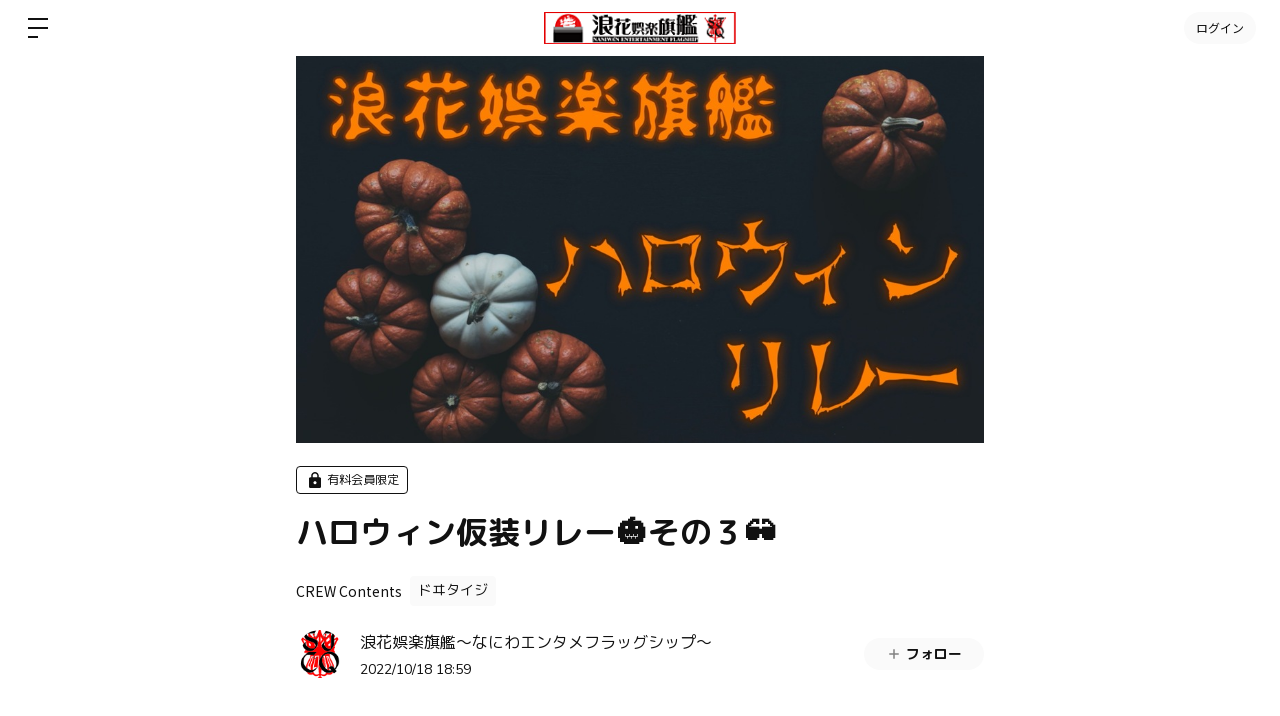

--- FILE ---
content_type: application/javascript
request_url: https://starjacks-cheekyqueens.bitfan.id/packs/js/app/application-21624ba3e1951632f161.chunk.js
body_size: 95377
content:
/*! For license information please see application-21624ba3e1951632f161.chunk.js.LICENSE.txt */
(window.webpackJsonp=window.webpackJsonp||[]).push([[13],{1035:function(e,t,n){(function(i,o){var r,a,s,l;function c(e){return(c="function"===typeof Symbol&&"symbol"===typeof Symbol.iterator?function(e){return typeof e}:function(e){return e&&"function"===typeof Symbol&&e.constructor===Symbol&&e!==Symbol.prototype?"symbol":typeof e})(e)}l=function(e){"use strict";function t(e){return(t="function"===typeof Symbol&&"symbol"===c(Symbol.iterator)?function(e){return c(e)}:function(e){return e&&"function"===typeof Symbol&&e.constructor===Symbol&&e!==Symbol.prototype?"symbol":c(e)})(e)}function n(){return(n=Object.assign||function(e){for(var t=1;t<arguments.length;t++){var n=arguments[t];for(var i in n)Object.prototype.hasOwnProperty.call(n,i)&&(e[i]=n[i])}return e}).apply(this,arguments)}function r(e,t){return function(e){if(Array.isArray(e))return e}(e)||function(e,t){if(Symbol.iterator in Object(e)||"[object Arguments]"===Object.prototype.toString.call(e)){var n=[],i=!0,o=!1,r=void 0;try{for(var a,s=e[Symbol.iterator]();!(i=(a=s.next()).done)&&(n.push(a.value),!t||n.length!==t);i=!0);}catch(l){o=!0,r=l}finally{try{i||null==s.return||s.return()}finally{if(o)throw r}}return n}}(e,t)||function(){throw new TypeError("Invalid attempt to destructure non-iterable instance")}()}function a(e){return function(e){if(Array.isArray(e)){for(var t=0,n=new Array(e.length);t<e.length;t++)n[t]=e[t];return n}}(e)||function(e){if(Symbol.iterator in Object(e)||"[object Arguments]"===Object.prototype.toString.call(e))return Array.from(e)}(e)||function(){throw new TypeError("Invalid attempt to spread non-iterable instance")}()}var s=1,l={},u={attr:function(e,t,n){var i,o,r,a=new RegExp("^"+t,"i");if("undefined"===typeof n)n={};else for(i in n)n.hasOwnProperty(i)&&delete n[i];if(!e)return n;for(i=(r=e.attributes).length;i--;)(o=r[i])&&o.specified&&a.test(o.name)&&(n[this.camelize(o.name.slice(t.length))]=this.deserializeValue(o.value));return n},checkAttr:function(e,t,n){return e.hasAttribute(t+n)},setAttr:function(e,t,n,i){e.setAttribute(this.dasherize(t+n),String(i))},getType:function(e){return e.getAttribute("type")||"text"},generateID:function(){return""+s++},deserializeValue:function(e){var t;try{return e?"true"==e||"false"!=e&&("null"==e?null:isNaN(t=Number(e))?/^[\[\{]/.test(e)?JSON.parse(e):e:t):e}catch(n){return e}},camelize:function(e){return e.replace(/-+(.)?/g,(function(e,t){return t?t.toUpperCase():""}))},dasherize:function(e){return e.replace(/::/g,"/").replace(/([A-Z]+)([A-Z][a-z])/g,"$1_$2").replace(/([a-z\d])([A-Z])/g,"$1_$2").replace(/_/g,"-").toLowerCase()},warn:function(){var e;window.console&&"function"===typeof window.console.warn&&(e=window.console).warn.apply(e,arguments)},warnOnce:function(e){l[e]||(l[e]=!0,this.warn.apply(this,arguments))},_resetWarnings:function(){l={}},trimString:function(e){return e.replace(/^\s+|\s+$/g,"")},parse:{date:function(e){var t=e.match(/^(\d{4,})-(\d\d)-(\d\d)$/);if(!t)return null;var n=r(t.map((function(e){return parseInt(e,10)})),4),i=(n[0],n[1]),o=n[2],a=n[3],s=new Date(i,o-1,a);return s.getFullYear()!==i||s.getMonth()+1!==o||s.getDate()!==a?null:s},string:function(e){return e},integer:function(e){return isNaN(e)?null:parseInt(e,10)},number:function(e){if(isNaN(e))throw null;return parseFloat(e)},boolean:function(e){return!/^\s*false\s*$/i.test(e)},object:function(e){return u.deserializeValue(e)},regexp:function(e){var t="";return/^\/.*\/(?:[gimy]*)$/.test(e)?(t=e.replace(/.*\/([gimy]*)$/,"$1"),e=e.replace(new RegExp("^/(.*?)/"+t+"$"),"$1")):e="^"+e+"$",new RegExp(e,t)}},parseRequirement:function(e,t){var n=this.parse[e||"string"];if(!n)throw'Unknown requirement specification: "'+e+'"';var i=n(t);if(null===i)throw"Requirement is not a ".concat(e,': "').concat(t,'"');return i},namespaceEvents:function(t,n){return(t=this.trimString(t||"").split(/\s+/))[0]?e.map(t,(function(e){return"".concat(e,".").concat(n)})).join(" "):""},difference:function(t,n){var i=[];return e.each(t,(function(e,t){-1==n.indexOf(t)&&i.push(t)})),i},all:function(t){return e.when.apply(e,a(t).concat([42,42]))},objectCreate:Object.create||function(){var e=function(){};return function(n){if(arguments.length>1)throw Error("Second argument not supported");if("object"!=t(n))throw TypeError("Argument must be an object");e.prototype=n;var i=new e;return e.prototype=null,i}}(),_SubmitSelector:'input[type="submit"], button:submit'},d={namespace:"data-parsley-",inputs:"input, textarea, select",excluded:"input[type=button], input[type=submit], input[type=reset], input[type=hidden]",priorityEnabled:!0,multiple:null,group:null,uiEnabled:!0,validationThreshold:3,focus:"first",trigger:!1,triggerAfterFailure:"input",errorClass:"parsley-error",successClass:"parsley-success",classHandler:function(e){},errorsContainer:function(e){},errorsWrapper:'<ul class="parsley-errors-list"></ul>',errorTemplate:"<li></li>"},h=function(){this.__id__=u.generateID()};h.prototype={asyncSupport:!0,_pipeAccordingToValidationResult:function(){var t=this,n=function(){var n=e.Deferred();return!0!==t.validationResult&&n.reject(),n.resolve().promise()};return[n,n]},actualizeOptions:function(){return u.attr(this.element,this.options.namespace,this.domOptions),this.parent&&this.parent.actualizeOptions&&this.parent.actualizeOptions(),this},_resetOptions:function(e){for(var t in this.domOptions=u.objectCreate(this.parent.options),this.options=u.objectCreate(this.domOptions),e)e.hasOwnProperty(t)&&(this.options[t]=e[t]);this.actualizeOptions()},_listeners:null,on:function(e,t){return this._listeners=this._listeners||{},(this._listeners[e]=this._listeners[e]||[]).push(t),this},subscribe:function(t,n){e.listenTo(this,t.toLowerCase(),n)},off:function(e,t){var n=this._listeners&&this._listeners[e];if(n)if(t)for(var i=n.length;i--;)n[i]===t&&n.splice(i,1);else delete this._listeners[e];return this},unsubscribe:function(t,n){e.unsubscribeTo(this,t.toLowerCase())},trigger:function(e,t,n){t=t||this;var i,o=this._listeners&&this._listeners[e];if(o)for(var r=o.length;r--;)if(!1===(i=o[r].call(t,t,n)))return i;return!this.parent||this.parent.trigger(e,t,n)},asyncIsValid:function(e,t){return u.warnOnce("asyncIsValid is deprecated; please use whenValid instead"),this.whenValid({group:e,force:t})},_findRelated:function(){return this.options.multiple?e(this.parent.element.querySelectorAll("[".concat(this.options.namespace,'multiple="').concat(this.options.multiple,'"]'))):this.$element}};var f=function(t){e.extend(!0,this,t)};f.prototype={validate:function(e,t){if(this.fn)return arguments.length>3&&(t=[].slice.call(arguments,1,-1)),this.fn(e,t);if(Array.isArray(e)){if(!this.validateMultiple)throw"Validator `"+this.name+"` does not handle multiple values";return this.validateMultiple.apply(this,arguments)}var n=arguments[arguments.length-1];if(this.validateDate&&n._isDateInput())return arguments[0]=u.parse.date(arguments[0]),null!==arguments[0]&&this.validateDate.apply(this,arguments);if(this.validateNumber)return!e||!isNaN(e)&&(arguments[0]=parseFloat(arguments[0]),this.validateNumber.apply(this,arguments));if(this.validateString)return this.validateString.apply(this,arguments);throw"Validator `"+this.name+"` only handles multiple values"},parseRequirements:function(t,n){if("string"!==typeof t)return Array.isArray(t)?t:[t];var i=this.requirementType;if(Array.isArray(i)){for(var o=function(e,t){var n=e.match(/^\s*\[(.*)\]\s*$/);if(!n)throw'Requirement is not an array: "'+e+'"';var i=n[1].split(",").map(u.trimString);if(i.length!==t)throw"Requirement has "+i.length+" values when "+t+" are needed";return i}(t,i.length),r=0;r<o.length;r++)o[r]=u.parseRequirement(i[r],o[r]);return o}return e.isPlainObject(i)?function(e,t,n){var i=null,o={};for(var r in e)if(r){var a=n(r);"string"===typeof a&&(a=u.parseRequirement(e[r],a)),o[r]=a}else i=u.parseRequirement(e[r],t);return[i,o]}(i,t,n):[u.parseRequirement(i,t)]},requirementType:"string",priority:2};var p=function(e,t){this.__class__="ValidatorRegistry",this.locale="en",this.init(e||{},t||{})},m={email:/^((([a-zA-Z]|\d|[!#\$%&'\*\+\-\/=\?\^_`{\|}~]|[\u00A0-\uD7FF\uF900-\uFDCF\uFDF0-\uFFEF])+(\.([a-zA-Z]|\d|[!#\$%&'\*\+\-\/=\?\^_`{\|}~]|[\u00A0-\uD7FF\uF900-\uFDCF\uFDF0-\uFFEF])+)*)|((\x22)((((\x20|\x09)*(\x0d\x0a))?(\x20|\x09)+)?(([\x01-\x08\x0b\x0c\x0e-\x1f\x7f]|\x21|[\x23-\x5b]|[\x5d-\x7e]|[\u00A0-\uD7FF\uF900-\uFDCF\uFDF0-\uFFEF])|(\\([\x01-\x09\x0b\x0c\x0d-\x7f]|[\u00A0-\uD7FF\uF900-\uFDCF\uFDF0-\uFFEF]))))*(((\x20|\x09)*(\x0d\x0a))?(\x20|\x09)+)?(\x22)))@((([a-zA-Z]|\d|[\u00A0-\uD7FF\uF900-\uFDCF\uFDF0-\uFFEF])|(([a-zA-Z]|\d|[\u00A0-\uD7FF\uF900-\uFDCF\uFDF0-\uFFEF])([a-zA-Z]|\d|-|_|~|[\u00A0-\uD7FF\uF900-\uFDCF\uFDF0-\uFFEF])*([a-zA-Z]|\d|[\u00A0-\uD7FF\uF900-\uFDCF\uFDF0-\uFFEF])))\.)+(([a-zA-Z]|[\u00A0-\uD7FF\uF900-\uFDCF\uFDF0-\uFFEF])([a-zA-Z]|\d|-|_|~|[\u00A0-\uD7FF\uF900-\uFDCF\uFDF0-\uFFEF])*([a-zA-Z]|[\u00A0-\uD7FF\uF900-\uFDCF\uFDF0-\uFFEF]))$/,number:/^-?(\d*\.)?\d+(e[-+]?\d+)?$/i,integer:/^-?\d+$/,digits:/^\d+$/,alphanum:/^\w+$/i,date:{test:function(e){return null!==u.parse.date(e)}},url:new RegExp("^(?:(?:https?|ftp)://)?(?:\\S+(?::\\S*)?@)?(?:(?:[1-9]\\d?|1\\d\\d|2[01]\\d|22[0-3])(?:\\.(?:1?\\d{1,2}|2[0-4]\\d|25[0-5])){2}(?:\\.(?:[1-9]\\d?|1\\d\\d|2[0-4]\\d|25[0-4]))|(?:(?:[a-zA-Z\\u00a1-\\uffff0-9]-*)*[a-zA-Z\\u00a1-\\uffff0-9]+)(?:\\.(?:[a-zA-Z\\u00a1-\\uffff0-9]-*)*[a-zA-Z\\u00a1-\\uffff0-9]+)*(?:\\.(?:[a-zA-Z\\u00a1-\\uffff]{2,})))(?::\\d{2,5})?(?:/\\S*)?$")};m.range=m.number;var g=function(e){var t=(""+e).match(/(?:\.(\d+))?(?:[eE]([+-]?\d+))?$/);return t?Math.max(0,(t[1]?t[1].length:0)-(t[2]?+t[2]:0)):0},v=function(e,t){return t.map(u.parse[e])},y=function(e,t){return function(n){for(var i=arguments.length,o=new Array(i>1?i-1:0),r=1;r<i;r++)o[r-1]=arguments[r];return o.pop(),t.apply(void 0,[n].concat(a(v(e,o))))}},b=function(e){return{validateDate:y("date",e),validateNumber:y("number",e),requirementType:e.length<=2?"string":["string","string"],priority:30}};p.prototype={init:function(e,t){for(var i in this.catalog=t,this.validators=n({},this.validators),e)this.addValidator(i,e[i].fn,e[i].priority);window.Parsley.trigger("parsley:validator:init")},setLocale:function(e){if("undefined"===typeof this.catalog[e])throw new Error(e+" is not available in the catalog");return this.locale=e,this},addCatalog:function(e,n,i){return"object"===t(n)&&(this.catalog[e]=n),!0===i?this.setLocale(e):this},addMessage:function(e,t,n){return"undefined"===typeof this.catalog[e]&&(this.catalog[e]={}),this.catalog[e][t]=n,this},addMessages:function(e,t){for(var n in t)this.addMessage(e,n,t[n]);return this},addValidator:function(e,t,n){if(this.validators[e])u.warn('Validator "'+e+'" is already defined.');else if(d.hasOwnProperty(e))return void u.warn('"'+e+'" is a restricted keyword and is not a valid validator name.');return this._setValidator.apply(this,arguments)},hasValidator:function(e){return!!this.validators[e]},updateValidator:function(e,t,n){return this.validators[e]?this._setValidator.apply(this,arguments):(u.warn('Validator "'+e+'" is not already defined.'),this.addValidator.apply(this,arguments))},removeValidator:function(e){return this.validators[e]||u.warn('Validator "'+e+'" is not defined.'),delete this.validators[e],this},_setValidator:function(e,n,i){for(var o in"object"!==t(n)&&(n={fn:n,priority:i}),n.validate||(n=new f(n)),this.validators[e]=n,n.messages||{})this.addMessage(o,e,n.messages[o]);return this},getErrorMessage:function(e){return("type"===e.name?(this.catalog[this.locale][e.name]||{})[e.requirements]:this.formatMessage(this.catalog[this.locale][e.name],e.requirements))||this.catalog[this.locale].defaultMessage||this.catalog.en.defaultMessage},formatMessage:function(e,n){if("object"===t(n)){for(var i in n)e=this.formatMessage(e,n[i]);return e}return"string"===typeof e?e.replace(/%s/i,n):""},validators:{notblank:{validateString:function(e){return/\S/.test(e)},priority:2},required:{validateMultiple:function(e){return e.length>0},validateString:function(e){return/\S/.test(e)},priority:512},type:{validateString:function(e,t){var n=arguments.length>2&&void 0!==arguments[2]?arguments[2]:{},i=n.step,o=void 0===i?"any":i,r=n.base,a=void 0===r?0:r,s=m[t];if(!s)throw new Error("validator type `"+t+"` is not supported");if(!e)return!0;if(!s.test(e))return!1;if("number"===t&&!/^any$/i.test(o||"")){var l=Number(e),c=Math.max(g(o),g(a));if(g(l)>c)return!1;var u=function(e){return Math.round(e*Math.pow(10,c))};if((u(l)-u(a))%u(o)!=0)return!1}return!0},requirementType:{"":"string",step:"string",base:"number"},priority:256},pattern:{validateString:function(e,t){return!e||t.test(e)},requirementType:"regexp",priority:64},minlength:{validateString:function(e,t){return!e||e.length>=t},requirementType:"integer",priority:30},maxlength:{validateString:function(e,t){return e.length<=t},requirementType:"integer",priority:30},length:{validateString:function(e,t,n){return!e||e.length>=t&&e.length<=n},requirementType:["integer","integer"],priority:30},mincheck:{validateMultiple:function(e,t){return e.length>=t},requirementType:"integer",priority:30},maxcheck:{validateMultiple:function(e,t){return e.length<=t},requirementType:"integer",priority:30},check:{validateMultiple:function(e,t,n){return e.length>=t&&e.length<=n},requirementType:["integer","integer"],priority:30},min:b((function(e,t){return e>=t})),max:b((function(e,t){return e<=t})),range:b((function(e,t,n){return e>=t&&e<=n})),equalto:{validateString:function(t,n){if(!t)return!0;var i=e(n);return i.length?t===i.val():t===n},priority:256},euvatin:{validateString:function(e,t){return!e||/^[A-Z][A-Z][A-Za-z0-9 -]{2,}$/.test(e)},priority:30}}};var _={};_.Form={_actualizeTriggers:function(){var e=this;this.$element.on("submit.Parsley",(function(t){e.onSubmitValidate(t)})),this.$element.on("click.Parsley",u._SubmitSelector,(function(t){e.onSubmitButton(t)})),!1!==this.options.uiEnabled&&this.element.setAttribute("novalidate","")},focus:function(){if(this._focusedField=null,!0===this.validationResult||"none"===this.options.focus)return null;for(var e=0;e<this.fields.length;e++){var t=this.fields[e];if(!0!==t.validationResult&&t.validationResult.length>0&&"undefined"===typeof t.options.noFocus&&(this._focusedField=t.$element,"first"===this.options.focus))break}return null===this._focusedField?null:this._focusedField.focus()},_destroyUI:function(){this.$element.off(".Parsley")}},_.Field={_reflowUI:function(){if(this._buildUI(),this._ui){var e=function e(t,n,i){for(var o=[],r=[],a=0;a<t.length;a++){for(var s=!1,l=0;l<n.length;l++)if(t[a].assert.name===n[l].assert.name){s=!0;break}s?r.push(t[a]):o.push(t[a])}return{kept:r,added:o,removed:i?[]:e(n,t,!0).added}}(this.validationResult,this._ui.lastValidationResult);this._ui.lastValidationResult=this.validationResult,this._manageStatusClass(),this._manageErrorsMessages(e),this._actualizeTriggers(),!e.kept.length&&!e.added.length||this._failedOnce||(this._failedOnce=!0,this._actualizeTriggers())}},getErrorsMessages:function(){if(!0===this.validationResult)return[];for(var e=[],t=0;t<this.validationResult.length;t++)e.push(this.validationResult[t].errorMessage||this._getErrorMessage(this.validationResult[t].assert));return e},addError:function(e){var t=arguments.length>1&&void 0!==arguments[1]?arguments[1]:{},n=t.message,i=t.assert,o=t.updateClass,r=void 0===o||o;this._buildUI(),this._addError(e,{message:n,assert:i}),r&&this._errorClass()},updateError:function(e){var t=arguments.length>1&&void 0!==arguments[1]?arguments[1]:{},n=t.message,i=t.assert,o=t.updateClass,r=void 0===o||o;this._buildUI(),this._updateError(e,{message:n,assert:i}),r&&this._errorClass()},removeError:function(e){var t=arguments.length>1&&void 0!==arguments[1]?arguments[1]:{},n=t.updateClass,i=void 0===n||n;this._buildUI(),this._removeError(e),i&&this._manageStatusClass()},_manageStatusClass:function(){this.hasConstraints()&&this.needsValidation()&&!0===this.validationResult?this._successClass():this.validationResult.length>0?this._errorClass():this._resetClass()},_manageErrorsMessages:function(t){if("undefined"===typeof this.options.errorsMessagesDisabled){if("undefined"!==typeof this.options.errorMessage)return t.added.length||t.kept.length?(this._insertErrorWrapper(),0===this._ui.$errorsWrapper.find(".parsley-custom-error-message").length&&this._ui.$errorsWrapper.append(e(this.options.errorTemplate).addClass("parsley-custom-error-message")),this._ui.$errorClassHandler.attr("aria-describedby",this._ui.errorsWrapperId),this._ui.$errorsWrapper.addClass("filled").attr("aria-hidden","false").find(".parsley-custom-error-message").html(this.options.errorMessage)):(this._ui.$errorClassHandler.removeAttr("aria-describedby"),this._ui.$errorsWrapper.removeClass("filled").attr("aria-hidden","true").find(".parsley-custom-error-message").remove());for(var n=0;n<t.removed.length;n++)this._removeError(t.removed[n].assert.name);for(n=0;n<t.added.length;n++)this._addError(t.added[n].assert.name,{message:t.added[n].errorMessage,assert:t.added[n].assert});for(n=0;n<t.kept.length;n++)this._updateError(t.kept[n].assert.name,{message:t.kept[n].errorMessage,assert:t.kept[n].assert})}},_addError:function(t,n){var i=n.message,o=n.assert;this._insertErrorWrapper(),this._ui.$errorClassHandler.attr("aria-describedby",this._ui.errorsWrapperId),this._ui.$errorsWrapper.addClass("filled").attr("aria-hidden","false").append(e(this.options.errorTemplate).addClass("parsley-"+t).html(i||this._getErrorMessage(o)))},_updateError:function(e,t){var n=t.message,i=t.assert;this._ui.$errorsWrapper.addClass("filled").find(".parsley-"+e).html(n||this._getErrorMessage(i))},_removeError:function(e){this._ui.$errorClassHandler.removeAttr("aria-describedby"),this._ui.$errorsWrapper.removeClass("filled").attr("aria-hidden","true").find(".parsley-"+e).remove()},_getErrorMessage:function(e){var t=e.name+"Message";return"undefined"!==typeof this.options[t]?window.Parsley.formatMessage(this.options[t],e.requirements):window.Parsley.getErrorMessage(e)},_buildUI:function(){if(!this._ui&&!1!==this.options.uiEnabled){var t={};this.element.setAttribute(this.options.namespace+"id",this.__id__),t.$errorClassHandler=this._manageClassHandler(),t.errorsWrapperId="parsley-id-"+(this.options.multiple?"multiple-"+this.options.multiple:this.__id__),t.$errorsWrapper=e(this.options.errorsWrapper).attr("id",t.errorsWrapperId),t.lastValidationResult=[],t.validationInformationVisible=!1,this._ui=t}},_manageClassHandler:function(){if("string"===typeof this.options.classHandler&&e(this.options.classHandler).length)return e(this.options.classHandler);var n=this.options.classHandler;if("string"===typeof this.options.classHandler&&"function"===typeof window[this.options.classHandler]&&(n=window[this.options.classHandler]),"function"===typeof n){var o=n.call(this,this);if("undefined"!==typeof o&&o.length)return o}else{if("object"===t(n)&&n instanceof i&&n.length)return n;n&&u.warn("The class handler `"+n+"` does not exist in DOM nor as a global JS function")}return this._inputHolder()},_inputHolder:function(){return this.options.multiple&&"SELECT"!==this.element.nodeName?this.$element.parent():this.$element},_insertErrorWrapper:function(){var n=this.options.errorsContainer;if(0!==this._ui.$errorsWrapper.parent().length)return this._ui.$errorsWrapper.parent();if("string"===typeof n){if(e(n).length)return e(n).append(this._ui.$errorsWrapper);"function"===typeof window[n]?n=window[n]:u.warn("The errors container `"+n+"` does not exist in DOM nor as a global JS function")}return"function"===typeof n&&(n=n.call(this,this)),"object"===t(n)&&n.length?n.append(this._ui.$errorsWrapper):this._inputHolder().after(this._ui.$errorsWrapper)},_actualizeTriggers:function(){var e,t=this,n=this._findRelated();n.off(".Parsley"),this._failedOnce?n.on(u.namespaceEvents(this.options.triggerAfterFailure,"Parsley"),(function(){t._validateIfNeeded()})):(e=u.namespaceEvents(this.options.trigger,"Parsley"))&&n.on(e,(function(e){t._validateIfNeeded(e)}))},_validateIfNeeded:function(e){var t=this;e&&/key|input/.test(e.type)&&(!this._ui||!this._ui.validationInformationVisible)&&this.getValue().length<=this.options.validationThreshold||(this.options.debounce?(window.clearTimeout(this._debounced),this._debounced=window.setTimeout((function(){return t.validate()}),this.options.debounce)):this.validate())},_resetUI:function(){this._failedOnce=!1,this._actualizeTriggers(),"undefined"!==typeof this._ui&&(this._ui.$errorsWrapper.removeClass("filled").children().remove(),this._resetClass(),this._ui.lastValidationResult=[],this._ui.validationInformationVisible=!1)},_destroyUI:function(){this._resetUI(),"undefined"!==typeof this._ui&&this._ui.$errorsWrapper.remove(),delete this._ui},_successClass:function(){this._ui.validationInformationVisible=!0,this._ui.$errorClassHandler.removeClass(this.options.errorClass).addClass(this.options.successClass)},_errorClass:function(){this._ui.validationInformationVisible=!0,this._ui.$errorClassHandler.removeClass(this.options.successClass).addClass(this.options.errorClass)},_resetClass:function(){this._ui.$errorClassHandler.removeClass(this.options.successClass).removeClass(this.options.errorClass)}};var w=function(t,n,i){this.__class__="Form",this.element=t,this.$element=e(t),this.domOptions=n,this.options=i,this.parent=window.Parsley,this.fields=[],this.validationResult=null},k={pending:null,resolved:!0,rejected:!1};w.prototype={onSubmitValidate:function(e){var t=this;if(!0!==e.parsley){var n=this._submitSource||this.$element.find(u._SubmitSelector)[0];if(this._submitSource=null,this.$element.find(".parsley-synthetic-submit-button").prop("disabled",!0),!n||null===n.getAttribute("formnovalidate")){window.Parsley._remoteCache={};var i=this.whenValidate({event:e});"resolved"===i.state()&&!1!==this._trigger("submit")||(e.stopImmediatePropagation(),e.preventDefault(),"pending"===i.state()&&i.done((function(){t._submit(n)})))}}},onSubmitButton:function(e){this._submitSource=e.currentTarget},_submit:function(t){if(!1!==this._trigger("submit")){if(t){var i=this.$element.find(".parsley-synthetic-submit-button").prop("disabled",!1);0===i.length&&(i=e('<input class="parsley-synthetic-submit-button" type="hidden">').appendTo(this.$element)),i.attr({name:t.getAttribute("name"),value:t.getAttribute("value")})}this.$element.trigger(n(e.Event("submit"),{parsley:!0}))}},validate:function(t){if(arguments.length>=1&&!e.isPlainObject(t)){u.warnOnce("Calling validate on a parsley form without passing arguments as an object is deprecated.");var n=Array.prototype.slice.call(arguments),i=n[0],o=n[1],r=n[2];t={group:i,force:o,event:r}}return k[this.whenValidate(t).state()]},whenValidate:function(){var t,i=this,o=arguments.length>0&&void 0!==arguments[0]?arguments[0]:{},r=o.group,s=o.force,l=o.event;this.submitEvent=l,l&&(this.submitEvent=n({},l,{preventDefault:function(){u.warnOnce("Using `this.submitEvent.preventDefault()` is deprecated; instead, call `this.validationResult = false`"),i.validationResult=!1}})),this.validationResult=!0,this._trigger("validate"),this._refreshFields();var c=this._withoutReactualizingFormOptions((function(){return e.map(i.fields,(function(e){return e.whenValidate({force:s,group:r})}))}));return(t=u.all(c).done((function(){i._trigger("success")})).fail((function(){i.validationResult=!1,i.focus(),i._trigger("error")})).always((function(){i._trigger("validated")}))).pipe.apply(t,a(this._pipeAccordingToValidationResult()))},isValid:function(t){if(arguments.length>=1&&!e.isPlainObject(t)){u.warnOnce("Calling isValid on a parsley form without passing arguments as an object is deprecated.");var n=Array.prototype.slice.call(arguments),i=n[0],o=n[1];t={group:i,force:o}}return k[this.whenValid(t).state()]},whenValid:function(){var t=this,n=arguments.length>0&&void 0!==arguments[0]?arguments[0]:{},i=n.group,o=n.force;this._refreshFields();var r=this._withoutReactualizingFormOptions((function(){return e.map(t.fields,(function(e){return e.whenValid({group:i,force:o})}))}));return u.all(r)},refresh:function(){return this._refreshFields(),this},reset:function(){for(var e=0;e<this.fields.length;e++)this.fields[e].reset();this._trigger("reset")},destroy:function(){this._destroyUI();for(var e=0;e<this.fields.length;e++)this.fields[e].destroy();this.$element.removeData("Parsley"),this._trigger("destroy")},_refreshFields:function(){return this.actualizeOptions()._bindFields()},_bindFields:function(){var t=this,n=this.fields;return this.fields=[],this.fieldsMappedById={},this._withoutReactualizingFormOptions((function(){t.$element.find(t.options.inputs).not(t.options.excluded).not("[".concat(t.options.namespace,"excluded=true]")).each((function(e,n){var i=new window.Parsley.Factory(n,{},t);if("Field"===i.__class__||"FieldMultiple"===i.__class__){var o=i.__class__+"-"+i.__id__;"undefined"===typeof t.fieldsMappedById[o]&&(t.fieldsMappedById[o]=i,t.fields.push(i))}})),e.each(u.difference(n,t.fields),(function(e,t){t.reset()}))})),this},_withoutReactualizingFormOptions:function(e){var t=this.actualizeOptions;this.actualizeOptions=function(){return this};var n=e();return this.actualizeOptions=t,n},_trigger:function(e){return this.trigger("form:"+e)}};var E=function(e,t,i,o,r){var a=window.Parsley._validatorRegistry.validators[t],s=new f(a);n(this,{validator:s,name:t,requirements:i,priority:o=o||e.options[t+"Priority"]||s.priority,isDomConstraint:r=!0===r}),this._parseRequirements(e.options)};E.prototype={validate:function(e,t){var n;return(n=this.validator).validate.apply(n,[e].concat(a(this.requirementList),[t]))},_parseRequirements:function(e){var t=this;this.requirementList=this.validator.parseRequirements(this.requirements,(function(n){return e[t.name+(i=n,i[0].toUpperCase()+i.slice(1))];var i}))}};var C=function(t,n,i,o){this.__class__="Field",this.element=t,this.$element=e(t),"undefined"!==typeof o&&(this.parent=o),this.options=i,this.domOptions=n,this.constraints=[],this.constraintsByName={},this.validationResult=!0,this._bindConstraints()},x={pending:null,resolved:!0,rejected:!1};C.prototype={validate:function(t){arguments.length>=1&&!e.isPlainObject(t)&&(u.warnOnce("Calling validate on a parsley field without passing arguments as an object is deprecated."),t={options:t});var n=this.whenValidate(t);if(!n)return!0;switch(n.state()){case"pending":return null;case"resolved":return!0;case"rejected":return this.validationResult}},whenValidate:function(){var e,t=this,n=arguments.length>0&&void 0!==arguments[0]?arguments[0]:{},i=n.force,o=n.group;if(this.refresh(),!o||this._isInGroup(o))return this.value=this.getValue(),this._trigger("validate"),(e=this.whenValid({force:i,value:this.value,_refreshed:!0}).always((function(){t._reflowUI()})).done((function(){t._trigger("success")})).fail((function(){t._trigger("error")})).always((function(){t._trigger("validated")}))).pipe.apply(e,a(this._pipeAccordingToValidationResult()))},hasConstraints:function(){return 0!==this.constraints.length},needsValidation:function(e){return"undefined"===typeof e&&(e=this.getValue()),!(!e.length&&!this._isRequired()&&"undefined"===typeof this.options.validateIfEmpty)},_isInGroup:function(t){return Array.isArray(this.options.group)?-1!==e.inArray(t,this.options.group):this.options.group===t},isValid:function(t){if(arguments.length>=1&&!e.isPlainObject(t)){u.warnOnce("Calling isValid on a parsley field without passing arguments as an object is deprecated.");var n=Array.prototype.slice.call(arguments),i=n[0],o=n[1];t={force:i,value:o}}var r=this.whenValid(t);return!r||x[r.state()]},whenValid:function(){var t=this,n=arguments.length>0&&void 0!==arguments[0]?arguments[0]:{},i=n.force,o=void 0!==i&&i,r=n.value,a=n.group,s=n._refreshed;if(s||this.refresh(),!a||this._isInGroup(a)){if(this.validationResult=!0,!this.hasConstraints())return e.when();if("undefined"!==typeof r&&null!==r||(r=this.getValue()),!this.needsValidation(r)&&!0!==o)return e.when();var l=this._getGroupedConstraints(),c=[];return e.each(l,(function(n,i){var o=u.all(e.map(i,(function(e){return t._validateConstraint(r,e)})));if(c.push(o),"rejected"===o.state())return!1})),u.all(c)}},_validateConstraint:function(t,n){var i=this,o=n.validate(t,this);return!1===o&&(o=e.Deferred().reject()),u.all([o]).fail((function(e){i.validationResult instanceof Array||(i.validationResult=[]),i.validationResult.push({assert:n,errorMessage:"string"===typeof e&&e})}))},getValue:function(){var e;return"undefined"===typeof(e="function"===typeof this.options.value?this.options.value(this):"undefined"!==typeof this.options.value?this.options.value:this.$element.val())||null===e?"":this._handleWhitespace(e)},reset:function(){return this._resetUI(),this._trigger("reset")},destroy:function(){this._destroyUI(),this.$element.removeData("Parsley"),this.$element.removeData("FieldMultiple"),this._trigger("destroy")},refresh:function(){return this._refreshConstraints(),this},_refreshConstraints:function(){return this.actualizeOptions()._bindConstraints()},refreshConstraints:function(){return u.warnOnce("Parsley's refreshConstraints is deprecated. Please use refresh"),this.refresh()},addConstraint:function(e,t,n,i){if(window.Parsley._validatorRegistry.validators[e]){var o=new E(this,e,t,n,i);"undefined"!==this.constraintsByName[o.name]&&this.removeConstraint(o.name),this.constraints.push(o),this.constraintsByName[o.name]=o}return this},removeConstraint:function(e){for(var t=0;t<this.constraints.length;t++)if(e===this.constraints[t].name){this.constraints.splice(t,1);break}return delete this.constraintsByName[e],this},updateConstraint:function(e,t,n){return this.removeConstraint(e).addConstraint(e,t,n)},_bindConstraints:function(){for(var e=[],t={},n=0;n<this.constraints.length;n++)!1===this.constraints[n].isDomConstraint&&(e.push(this.constraints[n]),t[this.constraints[n].name]=this.constraints[n]);for(var i in this.constraints=e,this.constraintsByName=t,this.options)this.addConstraint(i,this.options[i],void 0,!0);return this._bindHtml5Constraints()},_bindHtml5Constraints:function(){null!==this.element.getAttribute("required")&&this.addConstraint("required",!0,void 0,!0),null!==this.element.getAttribute("pattern")&&this.addConstraint("pattern",this.element.getAttribute("pattern"),void 0,!0);var e=this.element.getAttribute("min"),t=this.element.getAttribute("max");null!==e&&null!==t?this.addConstraint("range",[e,t],void 0,!0):null!==e?this.addConstraint("min",e,void 0,!0):null!==t&&this.addConstraint("max",t,void 0,!0),null!==this.element.getAttribute("minlength")&&null!==this.element.getAttribute("maxlength")?this.addConstraint("length",[this.element.getAttribute("minlength"),this.element.getAttribute("maxlength")],void 0,!0):null!==this.element.getAttribute("minlength")?this.addConstraint("minlength",this.element.getAttribute("minlength"),void 0,!0):null!==this.element.getAttribute("maxlength")&&this.addConstraint("maxlength",this.element.getAttribute("maxlength"),void 0,!0);var n=u.getType(this.element);return"number"===n?this.addConstraint("type",["number",{step:this.element.getAttribute("step")||"1",base:e||this.element.getAttribute("value")}],void 0,!0):/^(email|url|range|date)$/i.test(n)?this.addConstraint("type",n,void 0,!0):this},_isRequired:function(){return"undefined"!==typeof this.constraintsByName.required&&!1!==this.constraintsByName.required.requirements},_trigger:function(e){return this.trigger("field:"+e)},_handleWhitespace:function(e){return!0===this.options.trimValue&&u.warnOnce('data-parsley-trim-value="true" is deprecated, please use data-parsley-whitespace="trim"'),"squish"===this.options.whitespace&&(e=e.replace(/\s{2,}/g," ")),"trim"!==this.options.whitespace&&"squish"!==this.options.whitespace&&!0!==this.options.trimValue||(e=u.trimString(e)),e},_isDateInput:function(){var e=this.constraintsByName.type;return e&&"date"===e.requirements},_getGroupedConstraints:function(){if(!1===this.options.priorityEnabled)return[this.constraints];for(var e=[],t={},n=0;n<this.constraints.length;n++){var i=this.constraints[n].priority;t[i]||e.push(t[i]=[]),t[i].push(this.constraints[n])}return e.sort((function(e,t){return t[0].priority-e[0].priority})),e}};var S=function(){this.__class__="FieldMultiple"};S.prototype={addElement:function(e){return this.$elements.push(e),this},_refreshConstraints:function(){var t;if(this.constraints=[],"SELECT"===this.element.nodeName)return this.actualizeOptions()._bindConstraints(),this;for(var n=0;n<this.$elements.length;n++)if(e("html").has(this.$elements[n]).length){t=this.$elements[n].data("FieldMultiple")._refreshConstraints().constraints;for(var i=0;i<t.length;i++)this.addConstraint(t[i].name,t[i].requirements,t[i].priority,t[i].isDomConstraint)}else this.$elements.splice(n,1);return this},getValue:function(){if("function"===typeof this.options.value)return this.options.value(this);if("undefined"!==typeof this.options.value)return this.options.value;if("INPUT"===this.element.nodeName){var t=u.getType(this.element);if("radio"===t)return this._findRelated().filter(":checked").val()||"";if("checkbox"===t){var n=[];return this._findRelated().filter(":checked").each((function(){n.push(e(this).val())})),n}}return"SELECT"===this.element.nodeName&&null===this.$element.val()?[]:this.$element.val()},_init:function(){return this.$elements=[this.$element],this}};var T=function(i,o,r){this.element=i,this.$element=e(i);var a=this.$element.data("Parsley");if(a)return"undefined"!==typeof r&&a.parent===window.Parsley&&(a.parent=r,a._resetOptions(a.options)),"object"===t(o)&&n(a.options,o),a;if(!this.$element.length)throw new Error("You must bind Parsley on an existing element.");if("undefined"!==typeof r&&"Form"!==r.__class__)throw new Error("Parent instance must be a Form instance");return this.parent=r||window.Parsley,this.init(o)};T.prototype={init:function(e){return this.__class__="Parsley",this.__version__="2.9.2",this.__id__=u.generateID(),this._resetOptions(e),"FORM"===this.element.nodeName||u.checkAttr(this.element,this.options.namespace,"validate")&&!this.$element.is(this.options.inputs)?this.bind("parsleyForm"):this.isMultiple()?this.handleMultiple():this.bind("parsleyField")},isMultiple:function(){var e=u.getType(this.element);return"radio"===e||"checkbox"===e||"SELECT"===this.element.nodeName&&null!==this.element.getAttribute("multiple")},handleMultiple:function(){var t,n,i=this;if(this.options.multiple=this.options.multiple||(t=this.element.getAttribute("name"))||this.element.getAttribute("id"),"SELECT"===this.element.nodeName&&null!==this.element.getAttribute("multiple"))return this.options.multiple=this.options.multiple||this.__id__,this.bind("parsleyFieldMultiple");if(!this.options.multiple)return u.warn("To be bound by Parsley, a radio, a checkbox and a multiple select input must have either a name or a multiple option.",this.$element),this;this.options.multiple=this.options.multiple.replace(/(:|\.|\[|\]|\{|\}|\$)/g,""),t&&e('input[name="'+t+'"]').each((function(e,t){var n=u.getType(t);"radio"!==n&&"checkbox"!==n||t.setAttribute(i.options.namespace+"multiple",i.options.multiple)}));for(var o=this._findRelated(),r=0;r<o.length;r++)if("undefined"!==typeof(n=e(o.get(r)).data("Parsley"))){this.$element.data("FieldMultiple")||n.addElement(this.$element);break}return this.bind("parsleyField",!0),n||this.bind("parsleyFieldMultiple")},bind:function(t,n){var i;switch(t){case"parsleyForm":i=e.extend(new w(this.element,this.domOptions,this.options),new h,window.ParsleyExtend)._bindFields();break;case"parsleyField":i=e.extend(new C(this.element,this.domOptions,this.options,this.parent),new h,window.ParsleyExtend);break;case"parsleyFieldMultiple":i=e.extend(new C(this.element,this.domOptions,this.options,this.parent),new S,new h,window.ParsleyExtend)._init();break;default:throw new Error(t+"is not a supported Parsley type")}return this.options.multiple&&u.setAttr(this.element,this.options.namespace,"multiple",this.options.multiple),"undefined"!==typeof n?(this.$element.data("FieldMultiple",i),i):(this.$element.data("Parsley",i),i._actualizeTriggers(),i._trigger("init"),i)}};var P=e.fn.jquery.split(".");if(parseInt(P[0])<=1&&parseInt(P[1])<8)throw"The loaded version of jQuery is too old. Please upgrade to 1.8.x or better.";P.forEach||u.warn("Parsley requires ES5 to run properly. Please include https://github.com/es-shims/es5-shim");var A=n(new h,{element:document,$element:e(document),actualizeOptions:null,_resetOptions:null,Factory:T,version:"2.9.2"});n(C.prototype,_.Field,h.prototype),n(w.prototype,_.Form,h.prototype),n(T.prototype,h.prototype),e.fn.parsley=e.fn.psly=function(t){if(this.length>1){var n=[];return this.each((function(){n.push(e(this).parsley(t))})),n}if(0!=this.length)return new T(this[0],t)},"undefined"===typeof window.ParsleyExtend&&(window.ParsleyExtend={}),A.options=n(u.objectCreate(d),window.ParsleyConfig),window.ParsleyConfig=A.options,window.Parsley=window.psly=A,A.Utils=u,window.ParsleyUtils={},e.each(u,(function(e,t){"function"===typeof t&&(window.ParsleyUtils[e]=function(){return u.warnOnce("Accessing `window.ParsleyUtils` is deprecated. Use `window.Parsley.Utils` instead."),u[e].apply(u,arguments)})}));var O=window.Parsley._validatorRegistry=new p(window.ParsleyConfig.validators,window.ParsleyConfig.i18n);window.ParsleyValidator={},e.each("setLocale addCatalog addMessage addMessages getErrorMessage formatMessage addValidator updateValidator removeValidator hasValidator".split(" "),(function(e,t){window.Parsley[t]=function(){return O[t].apply(O,arguments)},window.ParsleyValidator[t]=function(){var e;return u.warnOnce("Accessing the method '".concat(t,"' through Validator is deprecated. Simply call 'window.Parsley.").concat(t,"(...)'")),(e=window.Parsley)[t].apply(e,arguments)}})),window.Parsley.UI=_,window.ParsleyUI={removeError:function(e,t,n){var i=!0!==n;return u.warnOnce("Accessing UI is deprecated. Call 'removeError' on the instance directly. Please comment in issue 1073 as to your need to call this method."),e.removeError(t,{updateClass:i})},getErrorsMessages:function(e){return u.warnOnce("Accessing UI is deprecated. Call 'getErrorsMessages' on the instance directly."),e.getErrorsMessages()}},e.each("addError updateError".split(" "),(function(e,t){window.ParsleyUI[t]=function(e,n,i,o,r){var a=!0!==r;return u.warnOnce("Accessing UI is deprecated. Call '".concat(t,"' on the instance directly. Please comment in issue 1073 as to your need to call this method.")),e[t](n,{message:i,assert:o,updateClass:a})}})),!1!==window.ParsleyConfig.autoBind&&e((function(){e("[data-parsley-validate]").length&&e("[data-parsley-validate]").parsley()}));var I=e({}),$=function(){u.warnOnce("Parsley's pubsub module is deprecated; use the 'on' and 'off' methods on parsley instances or window.Parsley")};function F(e,t){return e.parsleyAdaptedCallback||(e.parsleyAdaptedCallback=function(){var n=Array.prototype.slice.call(arguments,0);n.unshift(this),e.apply(t||I,n)}),e.parsleyAdaptedCallback}function D(e){return 0===e.lastIndexOf("parsley:",0)?e.substr("parsley:".length):e}return e.listen=function(e,n){var i;if($(),"object"===t(arguments[1])&&"function"===typeof arguments[2]&&(i=arguments[1],n=arguments[2]),"function"!==typeof n)throw new Error("Wrong parameters");window.Parsley.on(D(e),F(n,i))},e.listenTo=function(e,t,n){if($(),!(e instanceof C)&&!(e instanceof w))throw new Error("Must give Parsley instance");if("string"!==typeof t||"function"!==typeof n)throw new Error("Wrong parameters");e.on(D(t),F(n))},e.unsubscribe=function(e,t){if($(),"string"!==typeof e||"function"!==typeof t)throw new Error("Wrong arguments");window.Parsley.off(D(e),t.parsleyAdaptedCallback)},e.unsubscribeTo=function(e,t){if($(),!(e instanceof C)&&!(e instanceof w))throw new Error("Must give Parsley instance");e.off(D(t))},e.unsubscribeAll=function(t){$(),window.Parsley.off(D(t)),e("form,input,textarea,select").each((function(){var n=e(this).data("Parsley");n&&n.off(D(t))}))},e.emit=function(e,t){var n;$();var i=t instanceof C||t instanceof w,o=Array.prototype.slice.call(arguments,i?2:1);o.unshift(D(e)),i||(t=window.Parsley),(n=t).trigger.apply(n,a(o))},e.extend(!0,A,{asyncValidators:{default:{fn:function(e){return e.status>=200&&e.status<300},url:!1},reverse:{fn:function(e){return e.status<200||e.status>=300},url:!1}},addAsyncValidator:function(e,t,n,i){return A.asyncValidators[e]={fn:t,url:n||!1,options:i||{}},this}}),A.addValidator("remote",{requirementType:{"":"string",validator:"string",reverse:"boolean",options:"object"},validateString:function(t,n,i,o){var r,a,s={},l=i.validator||(!0===i.reverse?"reverse":"default");if("undefined"===typeof A.asyncValidators[l])throw new Error("Calling an undefined async validator: `"+l+"`");(n=A.asyncValidators[l].url||n).indexOf("{value}")>-1?n=n.replace("{value}",encodeURIComponent(t)):s[o.element.getAttribute("name")||o.element.getAttribute("id")]=t;var c=e.extend(!0,i.options||{},A.asyncValidators[l].options);r=e.extend(!0,{},{url:n,data:s,type:"GET"},c),o.trigger("field:ajaxoptions",o,r),a=e.param(r),"undefined"===typeof A._remoteCache&&(A._remoteCache={});var u=A._remoteCache[a]=A._remoteCache[a]||e.ajax(r),d=function(){var t=A.asyncValidators[l].fn.call(o,u,n,i);return t||(t=e.Deferred().reject()),e.when(t)};return u.then(d,d)},priority:-1}),A.on("form:submit",(function(){A._remoteCache={}})),h.prototype.addAsyncValidator=function(){return u.warnOnce("Accessing the method `addAsyncValidator` through an instance is deprecated. Simply call `Parsley.addAsyncValidator(...)`"),A.addAsyncValidator.apply(A,arguments)},A.addMessages("en",{defaultMessage:"This value seems to be invalid.",type:{email:"This value should be a valid email.",url:"This value should be a valid url.",number:"This value should be a valid number.",integer:"This value should be a valid integer.",digits:"This value should be digits.",alphanum:"This value should be alphanumeric."},notblank:"This value should not be blank.",required:"This value is required.",pattern:"This value seems to be invalid.",min:"This value should be greater than or equal to %s.",max:"This value should be lower than or equal to %s.",range:"This value should be between %s and %s.",minlength:"This value is too short. It should have %s characters or more.",maxlength:"This value is too long. It should have %s characters or fewer.",length:"This value length is invalid. It should be between %s and %s characters long.",mincheck:"You must select at least %s choices.",maxcheck:"You must select %s choices or fewer.",check:"You must select between %s and %s choices.",equalto:"This value should be the same.",euvatin:"It's not a valid VAT Identification Number."}),A.setLocale("en"),(new function(){var t=this,i=window||o;n(this,{isNativeEvent:function(e){return e.originalEvent&&!1!==e.originalEvent.isTrusted},fakeInputEvent:function(n){t.isNativeEvent(n)&&e(n.target).trigger("input")},misbehaves:function(n){t.isNativeEvent(n)&&(t.behavesOk(n),e(document).on("change.inputevent",n.data.selector,t.fakeInputEvent),t.fakeInputEvent(n))},behavesOk:function(n){t.isNativeEvent(n)&&e(document).off("input.inputevent",n.data.selector,t.behavesOk).off("change.inputevent",n.data.selector,t.misbehaves)},install:function(){if(!i.inputEventPatched){i.inputEventPatched="0.0.3";for(var n=0,o=["select",'input[type="checkbox"]','input[type="radio"]','input[type="file"]'];n<o.length;n++){var r=o[n];e(document).on("input.inputevent",r,{selector:r},t.behavesOk).on("change.inputevent",r,{selector:r},t.misbehaves)}}},uninstall:function(){delete i.inputEventPatched,e(document).off(".inputevent")}})}).install(),A},"object"===c(t)&&"undefined"!==typeof e?e.exports=l(n(7)):(a=[n(7)],void 0===(s="function"===typeof(r=l)?r.apply(t,a):r)||(e.exports=s))}).call(this,n(7),n(42))},1255:function(e,t,n){"use strict";(function(e){function n(e,t){if(!(e instanceof t))throw new TypeError("Cannot call a class as a function")}function i(e,t){for(var n=0;n<t.length;n++){var i=t[n];i.enumerable=i.enumerable||!1,i.configurable=!0,"value"in i&&(i.writable=!0),Object.defineProperty(e,i.key,i)}}var o=function(){function t(){var i=arguments.length>0&&void 0!==arguments[0]?arguments[0]:{};n(this,t),this._show=!1,this.$el=e(i.el),this.$backdrop=this.$el.find(".backdrop"),this.$nav=this.$el.find("nav"),this.$dismiss=this.$el.find("[data-dismiss]"),this.$dismiss.on("click",e.proxy(this.dismissClickHandler,this)),this.$toggle=e('[data-target="#'.concat(this.$el.attr("id"),'"]')),this.$toggle.on("click",e.proxy(this.toggleClickHandler,this)),this.translateY=-40,this.$nav.velocity({translateY:this.translateY}),e(window).on("resize",e.proxy(this.resize,this)),document.addEventListener("click",e.proxy(this.documentClickHandler,this),!0)}var o,r,a;return o=t,(r=[{key:"documentClickHandler",value:function(t){e(t.target.closest(this.$el.attr("id"))).length||e(t.target).closest(this.$toggle).length||this.hide(!1)}},{key:"toggleClickHandler",value:function(e){e.preventDefault(),this.toggle()}},{key:"dismissClickHandler",value:function(e){return this.hide(),!1}},{key:"show",value:function(){var e=!(arguments.length>0&&void 0!==arguments[0])||arguments[0];if(!this.$el.length>0||this.isShow())return!1;var t=e?200:0;this.$el.css({display:"block"}),this.layout(),this.$el.scrollTop(0),this.$nav.velocity("stop").velocity({translateY:0,opacity:1},{duration:t,easing:"ease-out"}),this.$backdrop.velocity("stop").velocity({opacity:1},{duration:t}),this._show=!0}},{key:"hide",value:function(){var t=!(arguments.length>0&&void 0!==arguments[0])||arguments[0];if(!this.$el.length>0||!this.isShow())return!1;var n=t?200:0;this.$nav.velocity("stop").velocity({translateY:this.translateY,opacity:0},{duration:n,easing:"ease-in"}),this.$backdrop.velocity("stop").velocity({opacity:0},{duration:n,complete:e.proxy(this.hideCompleteHandler,this)}),this._show=!1}},{key:"hideCompleteHandler",value:function(e){this.$el.css({display:"none"})}},{key:"toggle",value:function(){var e="block"===this.$dismiss.css("display");this.isShow()?this.hide(e):this.show(e)}},{key:"isShow",value:function(){return this._show}},{key:"resize",value:function(){this.layout()}},{key:"layout",value:function(){var t="";"absolute"===this.$el.css("position")&&(t=e(window).width()-(this.$toggle.offset().left+this.$toggle.width())),this.$nav.css({right:t});var n="";if("absolute"===this.$el.css("position")){var i=parseInt(this.$nav.css("top"))+parseInt(this.$nav.css("margin-bottom"));e(window).height()-i<this.$nav.find(".inner").height()&&(n=0)}this.$nav.css({bottom:n})}}])&&i(o.prototype,r),a&&i(o,a),t}();t.a=o}).call(this,n(7))},1256:function(e,t,n){"use strict";(function(e){function n(e,t){if(!(e instanceof t))throw new TypeError("Cannot call a class as a function")}function i(e,t){for(var n=0;n<t.length;n++){var i=t[n];i.enumerable=i.enumerable||!1,i.configurable=!0,"value"in i&&(i.writable=!0),Object.defineProperty(e,i.key,i)}}var o=function(){function t(){var i=this,o=arguments.length>0&&void 0!==arguments[0]?arguments[0]:{};n(this,t),this._show=!1,this.$el=e(o.el),this.$tabMenu=this.$el.find(".notification-tabMenu"),this.$content=this.$el.find(".notification-content"),this.$backdrop=this.$el.find(".backdrop"),this.$nav=this.$el.find("nav"),this.$dismiss=this.$el.find("[data-dismiss]"),this.$dismiss.on("click",e.proxy(this.dismissClickHandler,this)),this.$toggle=e(o.toggle),this.$toggle.on("click",e.proxy(this.toggleClickHandler,this)),this.translateY=-40,this.$nav.velocity({translateY:this.translateY}),this.$bellEl=document.getElementsByClassName("l-header__notification")[0],this.$tabMenu.on("click",(function(e){return i.toggleTabMenu(e)})),e(window).on("resize",e.proxy(this.resize,this)),document.addEventListener("click",e.proxy(this.documentClickHandler,this),!0)}var o,r,a;return o=t,(r=[{key:"toggleTabMenu",value:function(t){this.$tabMenu.removeClass("is-active"),e(t.currentTarget).addClass("is-active");var n=this.$tabMenu.index(e(t.currentTarget));this.$content.removeClass("is-active").eq(n).addClass("is-active"),this.layout()}},{key:"documentClickHandler",value:function(t){e(t.target.closest("#notification-modal")).length||e(t.target).closest(this.$toggle).length||this.hide(!1)}},{key:"toggleClickHandler",value:function(e){this.toggle()}},{key:"dismissClickHandler",value:function(e){return this.hide(),!1}},{key:"show",value:function(){var e=!(arguments.length>0&&void 0!==arguments[0])||arguments[0];if(!this.$el.length>0||this.isShow())return!1;var t=e?200:0;this.$el.css({display:"block"}),this.$bellEl.style.backgroundColor="#f2f2f2",this.layout(),this.$el.scrollTop(0),this.$nav.velocity("stop").velocity({translateY:0,opacity:1},{duration:t,easing:"ease-out"}),this.$backdrop.velocity("stop").velocity({opacity:1},{duration:t}),this._show=!0}},{key:"hide",value:function(){var t=!(arguments.length>0&&void 0!==arguments[0])||arguments[0];if(!this.$el.length>0||!this.isShow())return!1;var n=t?200:0;this.$nav.velocity("stop").velocity({translateY:this.translateY,opacity:0},{duration:n,easing:"ease-in"}),this.$backdrop.velocity("stop").velocity({opacity:0},{duration:n,complete:e.proxy(this.hideCompleteHandler,this)}),this._show=!1}},{key:"hideCompleteHandler",value:function(e){this.$el.css({display:"none"}),this.$bellEl.style.backgroundColor=""}},{key:"toggle",value:function(){var e="block"===this.$dismiss.css("display");this.isShow()?this.hide(e):this.show(e)}},{key:"isShow",value:function(){return this._show}},{key:"resize",value:function(){this.layout()}},{key:"layout",value:function(){var t="";"absolute"===this.$el.css("position")&&(t=e(window).width()-(this.$toggle.offset().left+this.$toggle.width())),this.$nav.css({right:t});var n="";if("absolute"===this.$el.css("position")){var i=parseInt(this.$nav.css("top"))+parseInt(this.$nav.css("margin-bottom"));e(window).height()-i<this.$nav.find(".inner").height()&&(n=0)}this.$nav.css({bottom:n})}}])&&i(o.prototype,r),a&&i(o,a),t}();t.a=o}).call(this,n(7))},1257:function(e,t,n){"use strict";(function(e){function n(e,t){if(!(e instanceof t))throw new TypeError("Cannot call a class as a function")}function i(e,t){for(var n=0;n<t.length;n++){var i=t[n];i.enumerable=i.enumerable||!1,i.configurable=!0,"value"in i&&(i.writable=!0),Object.defineProperty(e,i.key,i)}}var o=function(){function t(){var i=arguments.length>0&&void 0!==arguments[0]?arguments[0]:{};n(this,t),this._show=!1,this.width=350,this.$el=e(i.el),this.$backdrop=this.$el.find(".backdrop"),this.$nav=this.$el.find("nav"),this.$dismiss=this.$el.find("[data-dismiss]"),this.$dismiss.on("click",e.proxy(this.dismissClickHandler,this)),this.$toggle=e(i.toggle),this.$toggle.on("click",e.proxy(this.toggleClickHandler,this)),this.$nav.velocity({translateX:-1*this.width})}var o,r,a;return o=t,(r=[{key:"toggleClickHandler",value:function(e){return this.toggle(),!1}},{key:"dismissClickHandler",value:function(e){return this.hide(),!1}},{key:"show",value:function(){if(!this.$el.length>0||this.isShow())return!1;this.$toggle.addClass("active"),this.$el.css({display:"block"}),this.$nav.velocity("stop").velocity({translateX:0},{duration:275}),this.$backdrop.velocity("stop").velocity({opacity:1},{duration:275}),this._show=!0}},{key:"hide",value:function(){if(!this.$el.length>0||!this.isShow())return!1;this.$toggle.removeClass("active"),this.$nav.velocity("stop").velocity({translateX:-1*this.width},{duration:275}),this.$backdrop.velocity("stop").velocity({opacity:0},{duration:275,complete:e.proxy(this.hideCompleteHandler,this)}),this._show=!1}},{key:"hideCompleteHandler",value:function(e){this.$el.css({display:"none"})}},{key:"toggle",value:function(){this.isShow()?this.hide():this.show()}},{key:"isShow",value:function(){return this._show}}])&&i(o.prototype,r),a&&i(o,a),t}();t.a=o}).call(this,n(7))},1258:function(e,t,n){"use strict";(function(e){function n(e,t){if(!(e instanceof t))throw new TypeError("Cannot call a class as a function")}function i(e,t){for(var n=0;n<t.length;n++){var i=t[n];i.enumerable=i.enumerable||!1,i.configurable=!0,"value"in i&&(i.writable=!0),Object.defineProperty(e,i.key,i)}}var o=function(){function t(){var i=arguments.length>0&&void 0!==arguments[0]?arguments[0]:{};n(this,t),this.$el=e(i.el),this.openFlag=!1,this.$el.on("click",e.proxy(this.bodyClass,this)),e(window).resize(e.proxy(this.RemoveClass,this))}var o,r,a;return o=t,(r=[{key:"bodyClass",value:function(){this.openFlag?e.proxy(this.RemoveClass(),this):e.proxy(this.AddClass(),this)}},{key:"AddClass",value:function(){e("body").addClass("is-open"),this.openFlag=!0}},{key:"RemoveClass",value:function(){e("body").removeClass("is-open"),this.openFlag=!1}}])&&i(o.prototype,r),a&&i(o,a),t}();t.a=o}).call(this,n(7))},1259:function(e,t,n){"use strict";(function(e){var i=n(17),o=n(27),r=n(13),a=n.n(r);function s(e,t){if(!(e instanceof t))throw new TypeError("Cannot call a class as a function")}function l(e,t){for(var n=0;n<t.length;n++){var i=t[n];i.enumerable=i.enumerable||!1,i.configurable=!0,"value"in i&&(i.writable=!0),Object.defineProperty(e,i.key,i)}}var c=function(){function t(){var n=arguments.length>0&&void 0!==arguments[0]?arguments[0]:{};s(this,t),this.$el=e(n.el),this.$modal=this.$el.find(".p-modal"),this.$modal.on("click",".js-close-modal",e.proxy(this.closeModal,this)),this.$el.find(".js-delete-card").on("click",e.proxy(this.deleteClickHandler,this)),this.disabledSubmitButton(!0),this.initGmoMultipayment(),this.$el.find(".card-token").on("click",e.proxy(this.clickHandler,this)),this.$el.data("tds")&&(this.tokenNumber=2),window.recaptchaV2Callback=this.recaptchaV2Callback,window.recaptchaV2ExpiredCallback=this.recaptchaV2ExpiredCallback,window.addEventListener("pageshow",this.windowPageshowHandler.bind(this)),this.setting()}var n,r,c;return n=t,(r=[{key:"setting",value:function(){a.a.defaults.baseURL=Object(o.d)(),a.a.defaults.responseType="json",a.a.defaults.withCredentials=!0}},{key:"deleteClickHandler",value:function(t){var n=this,i=e(t.currentTarget),o=i.data("confirm");if(window.confirm(o)){var r=i.data("card-seq");void 0!==r&&(i.prop("disabled",!0),a.a.get("/applies?in_lottery_with_card_seq=".concat(r)).then((function(e){e.data.applies.length>0?(t.preventDefault(),n.openModal()):n.submitCardDelete(r)})).catch((function(e){console.error(e),t.preventDefault(),n.openModal(!0)})).finally((function(){i.prop("disabled",!1)})))}return!1}},{key:"submitCardDelete",value:function(t){var n=document.createElement("form");n.method="POST",n.action="/mypage/settings/cards/".concat(t);var i=document.createElement("input");i.type="hidden",i.name="_method",i.value="delete";var o=document.createElement("input");o.type="hidden",o.name="authenticity_token",o.value=e('meta[name="csrf-token"]').attr("content"),n.appendChild(i),n.appendChild(o),document.body.appendChild(n),n.submit()}},{key:"openModal",value:function(){var e=arguments.length>0&&void 0!==arguments[0]&&arguments[0];e?(this.$modal.find(".p-modal__explan.error").show(),this.$modal.find(".p-modal__explan.warning").hide()):(this.$modal.find(".p-modal__explan.error").hide(),this.$modal.find(".p-modal__explan.warning").show()),this.$modal.addClass("fade-enter-done")}},{key:"closeModal",value:function(){this.$modal.removeClass("fade-enter-done")}},{key:"windowPageshowHandler",value:function(e){e.persisted&&this.disabledCreditInput(!1)}},{key:"initGmoMultipayment",value:function(){this.gmoShopID=this.$el.data("gmo-shop-id");var e=this;window.execTran=function(t){Promise.resolve().then(e.execTranHandler.bind(e,t))}}},{key:"execTranHandler",value:function(t){var n=this,o=this.$el.find("#payment_holder_name");if("000"!=t.resultCode)"131"==t.resultCode||"132"==t.resultCode?window.alert(Object(i.b)("invalid_holder_name")):window.alert(Object(i.b)("fail_to_register_card"));else if(this.rejectExpirePastDate())window.alert(Object(i.b)("expired_card"));else if(t.tokenObject.isSecurityCodeSet)if(""==o.val()||"undefined"==typeof o.val())window.alert(Object(i.b)("require_holder_name"));else{var r;this.disabledCreditInput(!0),Array.isArray(t.tokenObject.token)?(this.$el.find("#payment_token").remove(),r=t.tokenObject.token.forEach((function(t){e("<input />",{type:"hidden",name:"payment[token][]",value:t}).appendTo(n.$el)}))):this.$el.find("#payment_token").val(t.tokenObject.token),this.$el.find("#payment_masked_card_number").val(t.tokenObject.maskedCardNo),this.$el.submit(),r&&r.remove()}else window.alert(Object(i.b)("require_security_code"))}},{key:"recaptchaV2Callback",value:function(t){e('input[type="submit"].v2').prop("disabled",!1)}},{key:"recaptchaV2ExpiredCallback",value:function(){e('input[type="submit"].v2').prop("disabled",!0)}},{key:"disabledCreditInput",value:function(e){this.$el.find(["#payment_card_number","#payment_expire_year","#payment_expire_month","#payment_security_code","#payment_holder_name"].join(", ")).prop("disabled",e)}},{key:"disabledSubmitButton",value:function(e){this.$el.find('input[type="submit"].v2').prop("disabled",e)}},{key:"clickHandler",value:function(e){if(this.$el.find('input[type="submit"]').prop("disabled"))return!1;if("subscription_credit"==this.$el.find('input[name="payment[course_payment_type]"]:checked').val()||0==this.$el.find('input[name="payment[course_payment_type]"]').length){var t=window.Multipayment;t.init(this.gmoShopID);var n={cardno:this.$el.find("#payment_card_number").val(),expire:this.$el.find("#payment_expire_year").val()+this.$el.find("#payment_expire_month").val(),securitycode:this.$el.find("#payment_security_code").val(),holdername:this.$el.find("#payment_holder_name").val()};return this.tokenNumber&&(n.tokennumber=this.tokenNumber),t.getToken(n,window.execTran),!1}this.disabledCreditInput(!0)}},{key:"rejectExpirePastDate",value:function(){var e=this.$el.find("#payment_expire_year").val()+this.$el.find("#payment_expire_month").val(),t=new Date;return t.getFullYear()+("0"+(t.getMonth()+1)).slice(-2)>e}}])&&l(n.prototype,r),c&&l(n,c),t}();t.a=c}).call(this,n(7))},1260:function(e,t,n){"use strict";(function(e){var i=n(17);function o(e,t){for(var n=0;n<t.length;n++){var i=t[n];i.enumerable=i.enumerable||!1,i.configurable=!0,"value"in i&&(i.writable=!0),Object.defineProperty(e,i.key,i)}}var r=function(){function t(n){!function(e,t){if(!(e instanceof t))throw new TypeError("Cannot call a class as a function")}(this,t),this.$el=e(n.el);var i=this.$el.closest("#menu-modal");e("#menu-modal-show").on("click",(function(e){i.modal("show")})),this.$submit=this.$el.find("[type=submit]"),this.$el.on("submit",e.proxy(this.submit,this))}var n,r,a;return n=t,(r=[{key:"submit",value:function(){this.hideErrorMessage();var t=new FormData(this.$el[0]);return e.ajax({url:this.$el.attr("action"),type:this.$el.attr("method"),data:t,processData:!1,contentType:!1,success:e.proxy(this.successHandler,this),error:e.proxy(this.errorHandler,this)}),this.$submit.prop("disabled",!0),!1}},{key:"successHandler",value:function(t,n,i){if(this.$el.closest("#menu-modal")){this.$submit.prop("disabled",!1),this.$el.closest("#menu-modal").modal("hide");var o=e("<option>").val(t.menu.id).text(t.menu.name).prop("selected",!0);e("#menu-select").append(o)}t.redirect_to&&(window.location=t.redirect_to)}},{key:"showErrorMessage",value:function(t){var n=[];for(var i in t)for(var o in t[i]){var r=[];if(/_attributes$/.test(o))for(var a in t[i][o])r.push('[name="'.concat(i,"[").concat(o,"][").concat(a,']"]')),n.push(t[i][o][a]);else/datetime$/.test(o)?(r.push('[name="'.concat(i,"[").concat(o,'_date]"]')),r.push('[name="'.concat(i,"[").concat(o,'_time]"]'))):"images"===o?r.push('[name="images[]"]'):r.push('[name="'.concat(i,"[").concat(o,']"]')),n.push(t[i][o]);var s=this.$el.find(r.join(","));s.addClass("is-invalid"),s.each((function(t,n){var i=e(n);i.hasClass("flatpickr-input")&&e(n).siblings().addClass("is-invalid"),i.closest(".image-uploader").addClass("is-invalid")}))}var l=this.$el.find("#alert-message"),c=e('<div class="alert alert-danger errors"></div>');c.append(n.join("<br>")),l.length>0?c.appendTo(l):c.insertBefore(this.$submit)}},{key:"errorHandler",value:function(e,t,n){var o=e.responseJSON;o?o.errors&&this.showErrorMessage(o.errors):alert(Object(i.b)("network_not_available")),this.$submit.prop("disabled",!1)}},{key:"hideErrorMessage",value:function(){this.$el.find(".alert.errors").remove(),this.$el.find(".is-invalid").each((function(t,n){e(n).removeClass("is-invalid")}))}}])&&o(n.prototype,r),a&&o(n,a),t}();t.a=r}).call(this,n(7))},1261:function(e,t,n){"use strict";(function(e){var i=n(878);function o(e,t){if(!(e instanceof t))throw new TypeError("Cannot call a class as a function")}function r(e,t){for(var n=0;n<t.length;n++){var i=t[n];i.enumerable=i.enumerable||!1,i.configurable=!0,"value"in i&&(i.writable=!0),Object.defineProperty(e,i.key,i)}}var a=function(){function t(){var n=arguments.length>0&&void 0!==arguments[0]?arguments[0]:{};o(this,t),this.$el=e(n.el),this.$request=this.$el.find("#request-reset-password-modal"),this.$success=this.$el.find("#success-reset-password-modal"),this.$form=this.$request.find("form"),this.$form.on("ajax:success",e.proxy(this.requestSuccessHandler,this)),new i.a({el:this.$form})}var n,a,s;return n=t,(a=[{key:"requestSuccessHandler",value:function(e){this.$form.find("[type=email]").val(""),this.$request.modal("hide"),this.$success.modal("show")}}])&&r(n.prototype,a),s&&r(n,s),t}();t.a=a}).call(this,n(7))},1262:function(e,t,n){"use strict";(function(e){function n(e,t){if(!(e instanceof t))throw new TypeError("Cannot call a class as a function")}function i(e,t){for(var n=0;n<t.length;n++){var i=t[n];i.enumerable=i.enumerable||!1,i.configurable=!0,"value"in i&&(i.writable=!0),Object.defineProperty(e,i.key,i)}}var o=function(){function t(){var i=this,o=arguments.length>0&&void 0!==arguments[0]?arguments[0]:{};n(this,t),this.$el=e(o.el),e("body").on("click",".open-precheck-reconfirm-modal",(function(e){return i.openModal(e)})),this.$el.find(".p-precheckReconfirmModal__close, .p-precheckReconfirmModal__overlay").on("click",e.proxy(this.closeModal,this))}var o,r,a;return o=t,(r=[{key:"openModal",value:function(t){t.preventDefault(),this.$el.fadeIn(400,(function(){e(this).css({display:"flex",opacity:1}),e(this).children(".p-precheckReconfirmModal__inner").css({opacity:1,top:50})}))}},{key:"closeModal",value:function(){this.$el.fadeOut(400,(function(){e(this).css({opacity:0}),e(this).children(".p-precheckReconfirmModal__inner").css({opacity:0,top:-50})}))}}])&&i(o.prototype,r),a&&i(o,a),t}();t.a=o}).call(this,n(7))},1263:function(e,t,n){"use strict";(function(e){n(876);function i(e,t){if(!(e instanceof t))throw new TypeError("Cannot call a class as a function")}function o(e,t){for(var n=0;n<t.length;n++){var i=t[n];i.enumerable=i.enumerable||!1,i.configurable=!0,"value"in i&&(i.writable=!0),Object.defineProperty(e,i.key,i)}}var r=n(1502),a=function(){function t(){var n=this,o=arguments.length>0&&void 0!==arguments[0]?arguments[0]:{};i(this,t),this.$el=e(o.el),this.$stickyItems=o.$stickyItems,this.$userStatus=this.$stickyItems.filter(".bitfan-user-status"),this.initScrollWatcher(),this.layout(),r(o.$images,(function(){n.layout()})),e(window).on("resize",e.proxy(this.resize,this))}var n,a,s;return n=t,(a=[{key:"initScrollWatcher",value:function(){this.watcher=scrollMonitor.create(this.$el),this.watcher.partiallyExitViewport(e.proxy(this.exitViewportHandler,this)),this.watcher.exitViewport(e.proxy(this.exitViewportHandler,this)),this.watcher.fullyEnterViewport(e.proxy(this.enterViewportHandler,this))}},{key:"layout",value:function(){var e=this.$el.css("position");this.$el.css({position:"static"}),this.$userStatus.css({top:this.$el.offset().top+"px"}),this.watcher.unlock(),this.watcher.recalculateLocation(),this.watcher.lock(),this.$el.css({position:e})}},{key:"resize",value:function(e){this.layout()}},{key:"exitViewportHandler",value:function(){e(window).scrollTop()>this.watcher.top&&(this.$el.addClass(this.getHtmlClassName()),this.$stickyItems.addClass(this.getHtmlClassName()))}},{key:"enterViewportHandler",value:function(){this.$el.removeClass(this.getHtmlClassName()),this.$stickyItems.removeClass(this.getHtmlClassName())}},{key:"getHtmlClassName",value:function(){return"sticky"}}])&&o(n.prototype,a),s&&o(n,s),t}();t.a=a}).call(this,n(7))},1264:function(e,t,n){"use strict";var i=n(7),o=n.n(i);function r(e,t){for(var n=0;n<t.length;n++){var i=t[n];i.enumerable=i.enumerable||!1,i.configurable=!0,"value"in i&&(i.writable=!0),Object.defineProperty(e,i.key,i)}}var a=function(){function e(t){var n=this;!function(e,t){if(!(e instanceof t))throw new TypeError("Cannot call a class as a function")}(this,e),this.$el=o()(t.el),this.$hamburger=this.$el.find(".l-header__hamburger"),this.$menu=this.$el.find(".l-header__menu"),this.$menuItem=this.$el.find(".l-header__menu__name--trigger"),this.$hamburger.on("click",o.a.proxy(this.toggleMenu,this)),this.$menuItem.on("click",this.toggleSubMenu),document.addEventListener("click",o.a.proxy(this.documentClickHandler,this),!0),o()(window).on("resize",(function(){matchMedia("(min-width: 992px)").matches&&(n.release(),o()(n.$menu).removeClass("is-open"),o()(n.$hamburger).removeClass("is-open"))})),this.init()}var t,n,i;return t=e,(n=[{key:"init",value:function(){this.$menuItem.each((function(e,t){o()(t).hasClass("is-open")&&o()(t).next().show()}))}},{key:"documentClickHandler",value:function(e){matchMedia("(min-width: 992px)").matches&&(o()(e.target.closest(".l-header__menu__item")).length||this.hideSubMenu())}},{key:"toggleMenu",value:function(){var e=this.$menu,t=this.$hamburger;o()(e).toggleClass("is-open"),o()(t).toggleClass("is-open"),o()(t).hasClass("is-open")?(o()(t).removeClass("is-close"),this.fixed()):(o()(t).addClass("is-close"),this.release())}},{key:"toggleSubMenu",value:function(){o()(this).toggleClass("is-open"),matchMedia("(min-width: 992px)").matches?o()(this).hasClass("is-open")?o()(this).next().fadeIn(200):o()(this).next().fadeOut(200):o()(this).hasClass("is-open")?o()(this).next().slideDown(200):o()(this).next().slideUp(200)}},{key:"hideSubMenu",value:function(){this.$menuItem.removeClass("is-open").next().hide()}},{key:"fixed",value:function(){this.scrollY=o()(window).scrollTop(),o()("body").css({position:"fixed",width:"100%",top:-1*this.scrollY})}},{key:"release",value:function(){o()("body").css({position:"relative",width:"",top:""}),o()(window).scrollTop(this.scrollY)}}])&&r(t.prototype,n),i&&r(t,i),e}();t.a=a},1265:function(e,t,n){"use strict";(function(e){function i(e,t){for(var n=0;n<t.length;n++){var i=t[n];i.enumerable=i.enumerable||!1,i.configurable=!0,"value"in i&&(i.writable=!0),Object.defineProperty(e,i.key,i)}}n.d(t,"a",(function(){return o}));var o=function(){function t(n){var i=this,o=n.el;!function(e,t){if(!(e instanceof t))throw new TypeError("Cannot call a class as a function")}(this,t),this.$el=e(o),this.$menuItem=this.$el.find(".l-lpHeader__menu__name--trigger"),this.$menuItem.on("click",this.toggleSubMenu),e(window).on("scroll",(function(){return i.setPosition()})),e(window).on("resize",(function(){return i.setNavPosition()})),this.setNavPosition()}var n,o,r;return n=t,(o=[{key:"toggleSubMenu",value:function(){e(this).toggleClass("is-open"),e(this).hasClass("is-open")?e(this).next().fadeIn(200):e(this).next().fadeOut(200)}},{key:"setPosition",value:function(){var t=e(".p-mainVisual").outerHeight(),n=e(".p-mainVisualA").outerHeight(),i=e(window).scrollTop(),o=e("#notification-modal nav"),r=e("#main-menu nav");o.css("position","fixed"),r.css("position","fixed"),i>=t||i>=n?this.$el.addClass("is-scrolled"):this.$el.removeClass("is-scrolled")}},{key:"setNavPosition",value:function(){var t=e("#main-menu nav"),n=e("#notification-modal nav");matchMedia("(min-width: 992px)").matches?(t.css("top","72px"),n.css("top","72px")):(t.css("top","56px"),n.css("top","56px"))}}])&&i(n.prototype,o),r&&i(n,r),t}()}).call(this,n(7))},1266:function(e,t,n){"use strict";(function(e){function i(e,t){for(var n=0;n<t.length;n++){var i=t[n];i.enumerable=i.enumerable||!1,i.configurable=!0,"value"in i&&(i.writable=!0),Object.defineProperty(e,i.key,i)}}n.d(t,"a",(function(){return o}));var o=function(){function t(n){var i=n.el;!function(e,t){if(!(e instanceof t))throw new TypeError("Cannot call a class as a function")}(this,t),this.$el=e(i),this.$hamburger=this.$el.find(".p-subMenu__hamburger"),this.$service=this.$el.find(".p-subMenu__service"),this.$serviceItems=this.$el.find(".p-subMenu__serviceItems"),this.$hamburger.on("click",e.proxy(this.toggleMenu,this)),this.$service.on("click",this.toggleServiceMenu)}var n,o,r;return n=t,(o=[{key:"toggleMenu",value:function(){this.$el.toggleClass("is-open"),this.$el.hasClass("is-open")?this.$el.removeClass("is-close"):this.$el.addClass("is-close")}},{key:"toggleServiceMenu",value:function(){e(this).toggleClass("is-open").next().slideToggle()}}])&&i(n.prototype,o),r&&i(n,r),t}()}).call(this,n(7))},1267:function(e,t,n){"use strict";(function(e){function n(e,t){if(!(e instanceof t))throw new TypeError("Cannot call a class as a function")}function i(e,t){for(var n=0;n<t.length;n++){var i=t[n];i.enumerable=i.enumerable||!1,i.configurable=!0,"value"in i&&(i.writable=!0),Object.defineProperty(e,i.key,i)}}var o=function(){function t(){var i=this,o=arguments.length>0&&void 0!==arguments[0]?arguments[0]:{};n(this,t),this.$el=e(o.el),this.$resetPasswordForm=this.$el.find("form#reset-password"),this.$resetPasswordFormSubmit=this.$resetPasswordForm.find("[type=submit]"),this.$resetPasswordFormSubmit.filter("[name=commit]").on("click",e.proxy(this.resetPasswordFormSubmit,this)),this.$currentUserForm=this.$el.find(".current-user-edit"),this.$currentUserFormSubmit=this.$currentUserForm.find("[type=submit]"),this.$currentUserFormSubmit.filter("[name=commit]").on("click",e.proxy(this.currentUserFormSubmit,this)),this.$sentResetPasswordModal=e("body").find(".p-sentResetPasswordModal"),this.$whatIsBitfanModal=e("body").find(".p-whatIsBitfanModal"),this.$confirmModal=e("body").find(".p-confirmModal"),e("body").find(".p-sentResetPasswordModal__close, .p-sentResetPasswordModal__overlay").on("click",e.proxy(this.closeSentResetPasswordModal,this)),e("body").find(".p-whatIsBitfanModal__close, .p-whatIsBitfanModal__overlay").on("click",e.proxy(this.closeWhatIsBitfanModal,this)),e("body").find(".p-confirmModal__close").on("click",e.proxy(this.closeConfirmModal,this)),e(document).on("click",".close-button",e.proxy(this.closeConfirmModal,this)),e("body").on("click",".open-what-is-bitfan-modal",(function(e){return i.openWhatIsBitfanModal(e)}))}var o,r,a;return o=t,(r=[{key:"hideErrorMessage",value:function(){this.$el.find(".alert.errors").remove()}},{key:"showErrorMessage",value:function(t){var n=[];for(var i in t)n.push("<span>"+t[i]+"</span>");var o=this.$el.find("#alert-message"),r=e('<div class="alert alert-danger errors"></div>');r.append(n.join("<br>")),o.length>0&&r.appendTo(o)}},{key:"resetPasswordFormSubmit",value:function(){this.hideErrorMessage();var t=new FormData(this.$resetPasswordForm[0]);return e.ajax({url:this.$resetPasswordForm.attr("action"),type:this.$resetPasswordForm.attr("method"),data:t,processData:!1,contentType:!1,success:e.proxy(this.sentResetPasswordSuccessHandler,this),error:e.proxy(this.sentResetPasswordErrorHandler,this)}),this.$resetPasswordFormSubmit.prop("disabled",!0),!1}},{key:"sentResetPasswordSuccessHandler",value:function(e){this.$resetPasswordForm.find("[type=email]").val(""),this.openSentResetPasswordModal()}},{key:"sentResetPasswordErrorHandler",value:function(e){var t=e.responseJSON;t&&t.errors&&this.showErrorMessage(t.errors),this.$resetPasswordForm.find("[type=email]").val("")}},{key:"openSentResetPasswordModal",value:function(){this.$sentResetPasswordModal.fadeIn(400,(function(){e(this).css({display:"flex",opacity:1}),e(this).children(".p-sentResetPasswordModal__inner").css({opacity:1,top:50})}))}},{key:"closeSentResetPasswordModal",value:function(){this.$sentResetPasswordModal.fadeOut(400,(function(){e(this).css({opacity:0}),e(this).children(".p-sentResetPasswordModal__inner").css({opacity:0,top:-50})}))}},{key:"openWhatIsBitfanModal",value:function(t){t.preventDefault(),this.$whatIsBitfanModal.fadeIn(400,(function(){e(this).css({display:"flex",opacity:1}),e(this).children(".p-whatIsBitfanModal__inner").css({opacity:1,top:50})}))}},{key:"closeWhatIsBitfanModal",value:function(){this.$whatIsBitfanModal.fadeOut(400,(function(){e(this).css({opacity:0}),e(this).children(".p-whatIsBitfanModal__inner").css({opacity:0,top:-50})}))}},{key:"openConfirmModal",value:function(){this.$confirmModal.fadeIn(400,(function(){e(this).css({display:"flex",opacity:1}),e(this).children(".p-confirmModal__inner").css({opacity:1,top:50})}))}},{key:"closeConfirmModal",value:function(){this.$confirmModal.fadeOut(400,(function(){e(this).css({opacity:0}),e(this).children(".p-confirmModal__inner").css({opacity:0,top:-50})}))}},{key:"currentUserFormSubmit",value:function(){this.hideErrorMessage();var t=new FormData(this.$currentUserForm[0]);return e.ajax({url:this.$currentUserForm.attr("action"),type:this.$currentUserForm.attr("method"),data:t,processData:!1,contentType:!1,dataType:"json",success:e.proxy(this.currentUserFormSuccessHandler,this),error:e.proxy(this.currentUserFormErrorHandler,this)}),!1}},{key:"currentUserFormSuccessHandler",value:function(t){if(t.redirect_to)return window.location=t.redirect_to,!1;e("body").find(".current-user-confirm-form").html(t.html),this.openConfirmModal()}},{key:"currentUserFormErrorHandler",value:function(e){var t=e.responseJSON;t&&t.errors&&this.showErrorMessage(t.errors)}}])&&i(o.prototype,r),a&&i(o,a),t}();t.a=o}).call(this,n(7))},1499:function(e,t,n){"use strict";n.r(t),function(e){n(369),n(1035),n(758);var t=n(40),i=n(551),o=n.n(i),r=(n(1500),n(1501),n(17)),a=n(1255),s=n(704),l=n(1256),c=n(1257),u=n(1258),d=n(878),h=n(1259),f=n(1260),p=n(1261),m=n(1262),g=n(1263),v=n(1264),y=n(1265),b=n(1266),_=n(1267);o.a.start(),e((function(){e("#main-menu").each((function(e,t){new a.a({el:t,toggle:'[data-target="#main-menu"]'})})),e(".p-modal").each((function(e,t){new s.a({el:t})})),e("#sub-menu").each((function(e,t){new c.a({el:t,toggle:'[data-target="#sub-menu"]'})})),e(".bitfan-sticky-menu").each((function(t,n){new g.a({el:n,$stickyItems:e("#site-header").find("[data-sticky]"),$images:e(".header-image")})})),e(".sidebar-btn").each((function(e,t){new u.a({el:t})})),e("[data-targetToggle]").each((function(e,t){new sideBarToggle({el:t})})),e(".validation-form").each((function(e,t){new d.a({el:t})})),e("#menu-modal-form").each((function(e,t){new f.a({el:t})})),e(".dropdown-toggle").dropdown(),e("#credit-form").each((function(e,t){return new h.a({el:t})})),e("#reset-password-modal").each((function(e,t){return new p.a({el:t})})),e(".signin,.signup").each((function(e,t){return new _.a({el:t})})),e(".p-precheckReconfirmModal").each((function(e,t){return new m.a({el:t})})),window.addEventListener("message",(function(t){switch(t.data.action){case"noThumbSoundContent":e("iframe.sound-content[src$='sounds/".concat(t.data.message,"']")).css({height:"132px"});break;case"ThumbSoundContent":e("iframe.sound-content[src$='sounds/".concat(t.data.message,"']")).css({height:"285px"});break;case"noEmbedContent":e("iframe.embed-content[src$='".concat(t.data.message,"']")).css({height:"0"})}})),e('[data-toggle="tooltip"]').tooltip(),e("a [data-toggle=modal]").on("click",(function(t){return e(e(t.currentTarget).data("target")).modal(),!1})),e("div[data-toggle=collapse]").on("click",(function(e){})),e("[data-toggle=collapse] a").on("click",(function(e){e.stopPropagation()})),e(".sticky-footer").length&&e("body").addClass("has-sticky-footer"),e("#btn-dropdown").on("click",(function(){return e("#nav-dropdown").toggleClass("dropdown-open")}));var n=!1;e(document).on("click",".copy-link-button",(function(){var t=e(this).attr("alt"),i=e(this).nextAll(".link_copied:first");!function(t){var n=document.createElement("textArea");if(n.value=t,document.body.appendChild(n),navigator.userAgent.match(/ipad|ipod|iphone/i)){var i=document.createRange();i.selectNodeContents(n);var o=window.getSelection();o.removeAllRanges(),o.addRange(i),n.setSelectionRange(0,999999)}else n.select();document.execCommand("copy"),e(n).remove()}(t),n||(n=!0,i.fadeIn(400).promise().done((function(){setTimeout((function(){i.fadeOut(400),n=!1}),3e3)})))})),e(document).on("click",".copy-link-toast-button",(function(){var t=e(this).attr("alt"),n=e(".copy-toast");navigator.clipboard&&navigator.clipboard.writeText(t).then((function(){n.addClass("copy-toast-show"),setTimeout((function(){n.removeClass("copy-toast-show")}),1400)})).catch((function(){console.error("\u30b3\u30d4\u30fc\u306b\u5931\u6557\u3057\u307e\u3057\u305f")}))})),e("[data-ios-link]").each((function(n,i){var o=e(i);o.data("ios-link")&&t.a.ios()&&o.attr("href",o.data("ios-link"))})),e("[data-android-link]").each((function(n,i){var o=e(i);o.data("android-link")&&t.a.android()&&o.attr("href",o.data("android-link"))})),location.search.match(/show_owner_guide/)&&e("#stockOwnerGuideModal").modal("show"),e("#p-membershipCard__visual").modal("show"),window.performance&&1!=performance.navigation.type&&2!=performance.navigation.type&&e("#postedAnswerModal").modal("show"),e("footer .pagetop").on("click",(function(t){e("html, body").animate({scrollTop:0},500,"swing")})),e('a[href^="#"]').not("[data-noscroll], .note-editor a").on("click",(function(t){t.preventDefault();var n=e(t.currentTarget).attr("href"),i=e("#"==n||""==n?"html":n).offset().top;e("html, body").animate({scrollTop:i},500,"swing")})),e('button[data-toggle="popover"]').popover(),e(document).on("click",".copy-clipboard",(function(){Clipboard.copy(e(this).attr("data-url")),alert(Object(r.b)("copied_clipboard"))})),window.Clipboard=function(e,t,n){var i;function o(){var o,r;n.userAgent.match(/ipad|ipod|iphone/i)?((o=t.createRange()).selectNodeContents(i),(r=e.getSelection()).removeAllRanges(),r.addRange(o),i.setSelectionRange(0,999999)):i.select()}return{copy:function(e){!function(e){(i=t.createElement("textArea")).value=e,t.body.appendChild(i)}(e),o(),t.execCommand("copy"),t.body.removeChild(i)}}}(window,document,navigator),window.addEventListener("load",(function(){deSVG(".replace-svg",!0)})),e(".js-return-page").on("click",(function(e){e.preventDefault(),history.back()})),e("[data-toggle=collapse-group]").each((function(t,n){var i=e(n),o=i.find(".collapse").collapse({toggle:!1});i.find("[data-toggle=radio-collapse]").on("change",(function(t){var n=e(e(t.currentTarget).closest("[data-target]").data("target"));o.not(n).collapse("hide"),n.collapse("show")}))}));var i,o,w=e(".l-header__notification");if(w[0]&&(e.getJSON(w.data("unread"),(function(e){e&&w.removeClass("l-header__notification--no-icon")})),e.getJSON(w.data("index"),(function(t){i=Number(t.latest_notification_message_id),o=Number(t.latest_system_notification_id);var n=e(t.html);e("#notification-modal nav").append(n),e("#notification-modal").each((function(e,t){new l.a({el:t,toggle:'[data-target="#notification-modal"]'})}))}))),w.on("click",(function(){w.hasClass("l-header__notification--no-icon")||(w.addClass("l-header__notification--no-icon"),i>0&&e.ajax({url:"/notification_messages/"+i,type:"PATCH",headers:{"X-CSRF-Token":e('meta[name="csrf-token"]').attr("content")}}),o>0&&e.ajax({url:"/notification_reads?notification_id="+o,type:"POST",headers:{"X-CSRF-Token":e('meta[name="csrf-token"]').attr("content")}}))})),e(".l-header").each((function(e,t){new v.a({el:t})})),e(".l-lpHeader").each((function(e,t){new y.a({el:t})})),e(".p-subMenu").each((function(e,t){new b.a({el:t})})),document.querySelector("#users .signin #login_user")){var k=document.querySelector("#users .signin #login_user"),E=k.querySelector("input[type=submit]");k.addEventListener("submit",(function(e){document.activeElement.blur(),setTimeout((function(){E.disabled=!0}),100)}))}e("#content_search_form").each((function(t,n){e(n).on("submit",(function(e){var t=n.querySelector('input[name="q"]');if(t){var i=t.value.trim();if(""===i||i.length>30)return e.preventDefault(),!1}return!0}))}))})),window.recaptchaCallback=function(t){e("form.recaptcha").submit(),setTimeout((function(){e("form.recaptcha").find(":submit").prop("disabled",!0)}),1)}}.call(this,n(7))},1500:function(e,t){new function(){if(null!=document.getElementById("footer")){var e=function(){document.getElementsByTagName("body")[0].clientHeight;document.getElementById(n).style.top="0px";var e=document.getElementById(n).offsetTop,t=document.getElementById(n).offsetHeight;if(window.innerHeight)var i=window.innerHeight;else if(document.documentElement&&0!=document.documentElement.clientHeight)i=document.documentElement.clientHeight;e+t<i&&(document.getElementById(n).style.position="relative",document.getElementById(n).style.top=i-t-e+"px")},t=function(e,t,n){try{e.addEventListener(t,n,!1)}catch(i){e.attachEvent("on"+t,n)}},n="footer";t(window,"load",e),t(window,"load",(function(){!function(e){var t=document.createElement("div"),n=document.createTextNode("S");t.appendChild(n),t.style.visibility="hidden",t.style.position="absolute",t.style.top="0",document.body.appendChild(t);var i=t.offsetHeight;setInterval((function(){i!=t.offsetHeight&&(e(),i=t.offsetHeight)}),1e3)}(e)})),t(window,"resize",e)}}},1501:function(e,t){!function(){"use strict";window.deSVG=function(e,t){t=t||!1;var n,i,o={},r=function(e,n){var i=new XMLHttpRequest;i.open("GET",e,!0),i.onload=function(){var e,o,r,s;if(e=i.responseXML,s=n.length,e){if(r=(o=e.documentElement).querySelectorAll("path"),t)for(var l=0;l<r.length;l++)r[l].removeAttribute("style");for(o.removeAttribute("xmlns:a");s--;)a(n[s],o.cloneNode(!0))}},i.send()},a=function(e,t){var n=e.id,i=e.getAttribute("class");n&&(t.id=n),i&&t.setAttribute("class",i+" replaced-svg"),e.parentNode.replaceChild(t,e)};for(i=(n=document.querySelectorAll(e)).length;i--;){var s,l=n[i];o[s=l.getAttribute("data-src")?l.getAttribute("data-src"):l.getAttribute("src")]?o[s].push(l):o[s]=[l]}for(var c in o)o.hasOwnProperty(c)&&r(c,o[c])}}()},1502:function(e,t,n){var i,o;function r(e){return(r="function"===typeof Symbol&&"symbol"===typeof Symbol.iterator?function(e){return typeof e}:function(e){return e&&"function"===typeof Symbol&&e.constructor===Symbol&&e!==Symbol.prototype?"symbol":typeof e})(e)}!function(a,s){"use strict";i=[n(1503)],void 0===(o=function(e){return function(e,t){var n=e.jQuery,i=e.console;function o(e,t){for(var n in t)e[n]=t[n];return e}var a=Array.prototype.slice;function s(e,t,l){if(!(this instanceof s))return new s(e,t,l);var c,u=e;("string"==typeof e&&(u=document.querySelectorAll(e)),u)?(this.elements=(c=u,Array.isArray(c)?c:"object"==r(c)&&"number"==typeof c.length?a.call(c):[c]),this.options=o({},this.options),"function"==typeof t?l=t:o(this.options,t),l&&this.on("always",l),this.getImages(),n&&(this.jqDeferred=new n.Deferred),setTimeout(this.check.bind(this))):i.error("Bad element for imagesLoaded "+(u||e))}s.prototype=Object.create(t.prototype),s.prototype.options={},s.prototype.getImages=function(){this.images=[],this.elements.forEach(this.addElementImages,this)},s.prototype.addElementImages=function(e){"IMG"==e.nodeName&&this.addImage(e),!0===this.options.background&&this.addElementBackgroundImages(e);var t=e.nodeType;if(t&&l[t]){for(var n=e.querySelectorAll("img"),i=0;i<n.length;i++){var o=n[i];this.addImage(o)}if("string"==typeof this.options.background){var r=e.querySelectorAll(this.options.background);for(i=0;i<r.length;i++){var a=r[i];this.addElementBackgroundImages(a)}}}};var l={1:!0,9:!0,11:!0};function c(e){this.img=e}function u(e,t){this.url=e,this.element=t,this.img=new Image}return s.prototype.addElementBackgroundImages=function(e){var t=getComputedStyle(e);if(t)for(var n=/url\((['"])?(.*?)\1\)/gi,i=n.exec(t.backgroundImage);null!==i;){var o=i&&i[2];o&&this.addBackground(o,e),i=n.exec(t.backgroundImage)}},s.prototype.addImage=function(e){var t=new c(e);this.images.push(t)},s.prototype.addBackground=function(e,t){var n=new u(e,t);this.images.push(n)},s.prototype.check=function(){var e=this;function t(t,n,i){setTimeout((function(){e.progress(t,n,i)}))}this.progressedCount=0,this.hasAnyBroken=!1,this.images.length?this.images.forEach((function(e){e.once("progress",t),e.check()})):this.complete()},s.prototype.progress=function(e,t,n){this.progressedCount++,this.hasAnyBroken=this.hasAnyBroken||!e.isLoaded,this.emitEvent("progress",[this,e,t]),this.jqDeferred&&this.jqDeferred.notify&&this.jqDeferred.notify(this,e),this.progressedCount==this.images.length&&this.complete(),this.options.debug&&i&&i.log("progress: "+n,e,t)},s.prototype.complete=function(){var e=this.hasAnyBroken?"fail":"done";if(this.isComplete=!0,this.emitEvent(e,[this]),this.emitEvent("always",[this]),this.jqDeferred){var t=this.hasAnyBroken?"reject":"resolve";this.jqDeferred[t](this)}},c.prototype=Object.create(t.prototype),c.prototype.check=function(){this.getIsImageComplete()?this.confirm(0!==this.img.naturalWidth,"naturalWidth"):(this.proxyImage=new Image,this.proxyImage.addEventListener("load",this),this.proxyImage.addEventListener("error",this),this.img.addEventListener("load",this),this.img.addEventListener("error",this),this.proxyImage.src=this.img.src)},c.prototype.getIsImageComplete=function(){return this.img.complete&&this.img.naturalWidth},c.prototype.confirm=function(e,t){this.isLoaded=e,this.emitEvent("progress",[this,this.img,t])},c.prototype.handleEvent=function(e){var t="on"+e.type;this[t]&&this[t](e)},c.prototype.onload=function(){this.confirm(!0,"onload"),this.unbindEvents()},c.prototype.onerror=function(){this.confirm(!1,"onerror"),this.unbindEvents()},c.prototype.unbindEvents=function(){this.proxyImage.removeEventListener("load",this),this.proxyImage.removeEventListener("error",this),this.img.removeEventListener("load",this),this.img.removeEventListener("error",this)},u.prototype=Object.create(c.prototype),u.prototype.check=function(){this.img.addEventListener("load",this),this.img.addEventListener("error",this),this.img.src=this.url,this.getIsImageComplete()&&(this.confirm(0!==this.img.naturalWidth,"naturalWidth"),this.unbindEvents())},u.prototype.unbindEvents=function(){this.img.removeEventListener("load",this),this.img.removeEventListener("error",this)},u.prototype.confirm=function(e,t){this.isLoaded=e,this.emitEvent("progress",[this,this.element,t])},s.makeJQueryPlugin=function(t){(t=t||e.jQuery)&&((n=t).fn.imagesLoaded=function(e,t){return new s(this,e,t).jqDeferred.promise(n(this))})},s.makeJQueryPlugin(),s}(a,e)}.apply(t,i))||(e.exports=o)}("undefined"!==typeof window?window:this)},1503:function(e,t,n){var i,o;"undefined"!=typeof window&&window,void 0===(o="function"===typeof(i=function(){"use strict";function e(){}var t=e.prototype;return t.on=function(e,t){if(e&&t){var n=this._events=this._events||{},i=n[e]=n[e]||[];return-1==i.indexOf(t)&&i.push(t),this}},t.once=function(e,t){if(e&&t){this.on(e,t);var n=this._onceEvents=this._onceEvents||{};return(n[e]=n[e]||{})[t]=!0,this}},t.off=function(e,t){var n=this._events&&this._events[e];if(n&&n.length){var i=n.indexOf(t);return-1!=i&&n.splice(i,1),this}},t.emitEvent=function(e,t){var n=this._events&&this._events[e];if(n&&n.length){n=n.slice(0),t=t||[];for(var i=this._onceEvents&&this._onceEvents[e],o=0;o<n.length;o++){var r=n[o];i&&i[r]&&(this.off(e,r),delete i[r]),r.apply(this,t)}return this}},t.allOff=function(){delete this._events,delete this._onceEvents},e})?i.call(t,n,t,e):i)||(e.exports=o)},17:function(e,t,n){"use strict";n.d(t,"b",(function(){return l})),n.d(t,"a",(function(){return c}));var i=n(62),o=n.n(i),r=n(52),a=["en","ja","ko","zh-TW","th"],s=null;function l(e){for(var t=arguments.length>1&&void 0!==arguments[1]?arguments[1]:{},n=r[c()]&&r[c()][e]||e,i=0,o=Object.keys(t);i<o.length;i++){var a=o[i];n=n.replace("{"+a+"}",t[a])}return n}function c(){return s||(s=o.a.get("locale")||(e=(navigator.language||navigator.userLanguage).substr(0,2)||"ja",a[e]?e:"ja"));var e}},27:function(e,t,n){"use strict";n.d(t,"c",(function(){return i})),n.d(t,"e",(function(){return o})),n.d(t,"d",(function(){return r})),n.d(t,"b",(function(){return a})),n.d(t,"a",(function(){return s}));function i(){return"".concat(location.protocol,"//dashboard-api.bitfan.").concat("id")}function o(){return"".concat(location.protocol,"//user-api.bitfan.").concat("id")}function r(){return"".concat(location.protocol,"//pass-api.bitfan.").concat("id")}function a(){return"".concat(location.protocol,"//bitfan.").concat("id")}function s(e){return"app"===new URLSearchParams(location.search).get("layout_type")?e.match(/\?/)?"".concat(e,"&layout_type=app"):"".concat(e,"?layout_type=app"):e}},300:function(e,t,n){"use strict";n.r(t),function(e){var n="undefined"!==typeof window&&"undefined"!==typeof document&&"undefined"!==typeof navigator,i=function(){for(var e=["Edge","Trident","Firefox"],t=0;t<e.length;t+=1)if(n&&navigator.userAgent.indexOf(e[t])>=0)return 1;return 0}();var o=n&&window.Promise?function(e){var t=!1;return function(){t||(t=!0,window.Promise.resolve().then((function(){t=!1,e()})))}}:function(e){var t=!1;return function(){t||(t=!0,setTimeout((function(){t=!1,e()}),i))}};function r(e){return e&&"[object Function]"==={}.toString.call(e)}function a(e,t){if(1!==e.nodeType)return[];var n=e.ownerDocument.defaultView.getComputedStyle(e,null);return t?n[t]:n}function s(e){return"HTML"===e.nodeName?e:e.parentNode||e.host}function l(e){if(!e)return document.body;switch(e.nodeName){case"HTML":case"BODY":return e.ownerDocument.body;case"#document":return e.body}var t=a(e),n=t.overflow,i=t.overflowX,o=t.overflowY;return/(auto|scroll|overlay)/.test(n+o+i)?e:l(s(e))}function c(e){return e&&e.referenceNode?e.referenceNode:e}var u=n&&!(!window.MSInputMethodContext||!document.documentMode),d=n&&/MSIE 10/.test(navigator.userAgent);function h(e){return 11===e?u:10===e?d:u||d}function f(e){if(!e)return document.documentElement;for(var t=h(10)?document.body:null,n=e.offsetParent||null;n===t&&e.nextElementSibling;)n=(e=e.nextElementSibling).offsetParent;var i=n&&n.nodeName;return i&&"BODY"!==i&&"HTML"!==i?-1!==["TH","TD","TABLE"].indexOf(n.nodeName)&&"static"===a(n,"position")?f(n):n:e?e.ownerDocument.documentElement:document.documentElement}function p(e){return null!==e.parentNode?p(e.parentNode):e}function m(e,t){if(!e||!e.nodeType||!t||!t.nodeType)return document.documentElement;var n=e.compareDocumentPosition(t)&Node.DOCUMENT_POSITION_FOLLOWING,i=n?e:t,o=n?t:e,r=document.createRange();r.setStart(i,0),r.setEnd(o,0);var a,s,l=r.commonAncestorContainer;if(e!==l&&t!==l||i.contains(o))return"BODY"===(s=(a=l).nodeName)||"HTML"!==s&&f(a.firstElementChild)!==a?f(l):l;var c=p(e);return c.host?m(c.host,t):m(e,p(t).host)}function g(e){var t=arguments.length>1&&void 0!==arguments[1]?arguments[1]:"top",n="top"===t?"scrollTop":"scrollLeft",i=e.nodeName;if("BODY"===i||"HTML"===i){var o=e.ownerDocument.documentElement,r=e.ownerDocument.scrollingElement||o;return r[n]}return e[n]}function v(e,t){var n=arguments.length>2&&void 0!==arguments[2]&&arguments[2],i=g(t,"top"),o=g(t,"left"),r=n?-1:1;return e.top+=i*r,e.bottom+=i*r,e.left+=o*r,e.right+=o*r,e}function y(e,t){var n="x"===t?"Left":"Top",i="Left"===n?"Right":"Bottom";return parseFloat(e["border"+n+"Width"])+parseFloat(e["border"+i+"Width"])}function b(e,t,n,i){return Math.max(t["offset"+e],t["scroll"+e],n["client"+e],n["offset"+e],n["scroll"+e],h(10)?parseInt(n["offset"+e])+parseInt(i["margin"+("Height"===e?"Top":"Left")])+parseInt(i["margin"+("Height"===e?"Bottom":"Right")]):0)}function _(e){var t=e.body,n=e.documentElement,i=h(10)&&getComputedStyle(n);return{height:b("Height",t,n,i),width:b("Width",t,n,i)}}var w=function(e,t){if(!(e instanceof t))throw new TypeError("Cannot call a class as a function")},k=function(){function e(e,t){for(var n=0;n<t.length;n++){var i=t[n];i.enumerable=i.enumerable||!1,i.configurable=!0,"value"in i&&(i.writable=!0),Object.defineProperty(e,i.key,i)}}return function(t,n,i){return n&&e(t.prototype,n),i&&e(t,i),t}}(),E=function(e,t,n){return t in e?Object.defineProperty(e,t,{value:n,enumerable:!0,configurable:!0,writable:!0}):e[t]=n,e},C=Object.assign||function(e){for(var t=1;t<arguments.length;t++){var n=arguments[t];for(var i in n)Object.prototype.hasOwnProperty.call(n,i)&&(e[i]=n[i])}return e};function x(e){return C({},e,{right:e.left+e.width,bottom:e.top+e.height})}function S(e){var t={};try{if(h(10)){t=e.getBoundingClientRect();var n=g(e,"top"),i=g(e,"left");t.top+=n,t.left+=i,t.bottom+=n,t.right+=i}else t=e.getBoundingClientRect()}catch(f){}var o={left:t.left,top:t.top,width:t.right-t.left,height:t.bottom-t.top},r="HTML"===e.nodeName?_(e.ownerDocument):{},s=r.width||e.clientWidth||o.width,l=r.height||e.clientHeight||o.height,c=e.offsetWidth-s,u=e.offsetHeight-l;if(c||u){var d=a(e);c-=y(d,"x"),u-=y(d,"y"),o.width-=c,o.height-=u}return x(o)}function T(e,t){var n=arguments.length>2&&void 0!==arguments[2]&&arguments[2],i=h(10),o="HTML"===t.nodeName,r=S(e),s=S(t),c=l(e),u=a(t),d=parseFloat(u.borderTopWidth),f=parseFloat(u.borderLeftWidth);n&&o&&(s.top=Math.max(s.top,0),s.left=Math.max(s.left,0));var p=x({top:r.top-s.top-d,left:r.left-s.left-f,width:r.width,height:r.height});if(p.marginTop=0,p.marginLeft=0,!i&&o){var m=parseFloat(u.marginTop),g=parseFloat(u.marginLeft);p.top-=d-m,p.bottom-=d-m,p.left-=f-g,p.right-=f-g,p.marginTop=m,p.marginLeft=g}return(i&&!n?t.contains(c):t===c&&"BODY"!==c.nodeName)&&(p=v(p,t)),p}function P(e){var t=arguments.length>1&&void 0!==arguments[1]&&arguments[1],n=e.ownerDocument.documentElement,i=T(e,n),o=Math.max(n.clientWidth,window.innerWidth||0),r=Math.max(n.clientHeight,window.innerHeight||0),a=t?0:g(n),s=t?0:g(n,"left"),l={top:a-i.top+i.marginTop,left:s-i.left+i.marginLeft,width:o,height:r};return x(l)}function A(e){var t=e.nodeName;if("BODY"===t||"HTML"===t)return!1;if("fixed"===a(e,"position"))return!0;var n=s(e);return!!n&&A(n)}function O(e){if(!e||!e.parentElement||h())return document.documentElement;for(var t=e.parentElement;t&&"none"===a(t,"transform");)t=t.parentElement;return t||document.documentElement}function I(e,t,n,i){var o=arguments.length>4&&void 0!==arguments[4]&&arguments[4],r={top:0,left:0},a=o?O(e):m(e,c(t));if("viewport"===i)r=P(a,o);else{var u=void 0;"scrollParent"===i?"BODY"===(u=l(s(t))).nodeName&&(u=e.ownerDocument.documentElement):u="window"===i?e.ownerDocument.documentElement:i;var d=T(u,a,o);if("HTML"!==u.nodeName||A(a))r=d;else{var h=_(e.ownerDocument),f=h.height,p=h.width;r.top+=d.top-d.marginTop,r.bottom=f+d.top,r.left+=d.left-d.marginLeft,r.right=p+d.left}}var g="number"===typeof(n=n||0);return r.left+=g?n:n.left||0,r.top+=g?n:n.top||0,r.right-=g?n:n.right||0,r.bottom-=g?n:n.bottom||0,r}function $(e){return e.width*e.height}function F(e,t,n,i,o){var r=arguments.length>5&&void 0!==arguments[5]?arguments[5]:0;if(-1===e.indexOf("auto"))return e;var a=I(n,i,r,o),s={top:{width:a.width,height:t.top-a.top},right:{width:a.right-t.right,height:a.height},bottom:{width:a.width,height:a.bottom-t.bottom},left:{width:t.left-a.left,height:a.height}},l=Object.keys(s).map((function(e){return C({key:e},s[e],{area:$(s[e])})})).sort((function(e,t){return t.area-e.area})),c=l.filter((function(e){var t=e.width,i=e.height;return t>=n.clientWidth&&i>=n.clientHeight})),u=c.length>0?c[0].key:l[0].key,d=e.split("-")[1];return u+(d?"-"+d:"")}function D(e,t,n){var i=arguments.length>3&&void 0!==arguments[3]?arguments[3]:null,o=i?O(t):m(t,c(n));return T(n,o,i)}function j(e){var t=e.ownerDocument.defaultView.getComputedStyle(e),n=parseFloat(t.marginTop||0)+parseFloat(t.marginBottom||0),i=parseFloat(t.marginLeft||0)+parseFloat(t.marginRight||0);return{width:e.offsetWidth+i,height:e.offsetHeight+n}}function N(e){var t={left:"right",right:"left",bottom:"top",top:"bottom"};return e.replace(/left|right|bottom|top/g,(function(e){return t[e]}))}function M(e,t,n){n=n.split("-")[0];var i=j(e),o={width:i.width,height:i.height},r=-1!==["right","left"].indexOf(n),a=r?"top":"left",s=r?"left":"top",l=r?"height":"width",c=r?"width":"height";return o[a]=t[a]+t[l]/2-i[l]/2,o[s]=n===s?t[s]-i[c]:t[N(s)],o}function V(e,t){return Array.prototype.find?e.find(t):e.filter(t)[0]}function R(e,t,n){return(void 0===n?e:e.slice(0,function(e,t,n){if(Array.prototype.findIndex)return e.findIndex((function(e){return e[t]===n}));var i=V(e,(function(e){return e[t]===n}));return e.indexOf(i)}(e,"name",n))).forEach((function(e){e.function&&console.warn("`modifier.function` is deprecated, use `modifier.fn`!");var n=e.function||e.fn;e.enabled&&r(n)&&(t.offsets.popper=x(t.offsets.popper),t.offsets.reference=x(t.offsets.reference),t=n(t,e))})),t}function L(){if(!this.state.isDestroyed){var e={instance:this,styles:{},arrowStyles:{},attributes:{},flipped:!1,offsets:{}};e.offsets.reference=D(this.state,this.popper,this.reference,this.options.positionFixed),e.placement=F(this.options.placement,e.offsets.reference,this.popper,this.reference,this.options.modifiers.flip.boundariesElement,this.options.modifiers.flip.padding),e.originalPlacement=e.placement,e.positionFixed=this.options.positionFixed,e.offsets.popper=M(this.popper,e.offsets.reference,e.placement),e.offsets.popper.position=this.options.positionFixed?"fixed":"absolute",e=R(this.modifiers,e),this.state.isCreated?this.options.onUpdate(e):(this.state.isCreated=!0,this.options.onCreate(e))}}function H(e,t){return e.some((function(e){var n=e.name;return e.enabled&&n===t}))}function q(e){for(var t=[!1,"ms","Webkit","Moz","O"],n=e.charAt(0).toUpperCase()+e.slice(1),i=0;i<t.length;i++){var o=t[i],r=o?""+o+n:e;if("undefined"!==typeof document.body.style[r])return r}return null}function B(){return this.state.isDestroyed=!0,H(this.modifiers,"applyStyle")&&(this.popper.removeAttribute("x-placement"),this.popper.style.position="",this.popper.style.top="",this.popper.style.left="",this.popper.style.right="",this.popper.style.bottom="",this.popper.style.willChange="",this.popper.style[q("transform")]=""),this.disableEventListeners(),this.options.removeOnDestroy&&this.popper.parentNode.removeChild(this.popper),this}function z(e){var t=e.ownerDocument;return t?t.defaultView:window}function W(e,t,n,i){n.updateBound=i,z(e).addEventListener("resize",n.updateBound,{passive:!0});var o=l(e);return function e(t,n,i,o){var r="BODY"===t.nodeName,a=r?t.ownerDocument.defaultView:t;a.addEventListener(n,i,{passive:!0}),r||e(l(a.parentNode),n,i,o),o.push(a)}(o,"scroll",n.updateBound,n.scrollParents),n.scrollElement=o,n.eventsEnabled=!0,n}function U(){this.state.eventsEnabled||(this.state=W(this.reference,this.options,this.state,this.scheduleUpdate))}function Y(){var e,t;this.state.eventsEnabled&&(cancelAnimationFrame(this.scheduleUpdate),this.state=(e=this.reference,t=this.state,z(e).removeEventListener("resize",t.updateBound),t.scrollParents.forEach((function(e){e.removeEventListener("scroll",t.updateBound)})),t.updateBound=null,t.scrollParents=[],t.scrollElement=null,t.eventsEnabled=!1,t))}function Q(e){return""!==e&&!isNaN(parseFloat(e))&&isFinite(e)}function X(e,t){Object.keys(t).forEach((function(n){var i="";-1!==["width","height","top","right","bottom","left"].indexOf(n)&&Q(t[n])&&(i="px"),e.style[n]=t[n]+i}))}var G=n&&/Firefox/i.test(navigator.userAgent);function K(e,t,n){var i=V(e,(function(e){return e.name===t})),o=!!i&&e.some((function(e){return e.name===n&&e.enabled&&e.order<i.order}));if(!o){var r="`"+t+"`",a="`"+n+"`";console.warn(a+" modifier is required by "+r+" modifier in order to work, be sure to include it before "+r+"!")}return o}var Z=["auto-start","auto","auto-end","top-start","top","top-end","right-start","right","right-end","bottom-end","bottom","bottom-start","left-end","left","left-start"],J=Z.slice(3);function ee(e){var t=arguments.length>1&&void 0!==arguments[1]&&arguments[1],n=J.indexOf(e),i=J.slice(n+1).concat(J.slice(0,n));return t?i.reverse():i}var te="flip",ne="clockwise",ie="counterclockwise";function oe(e,t,n,i){var o=[0,0],r=-1!==["right","left"].indexOf(i),a=e.split(/(\+|\-)/).map((function(e){return e.trim()})),s=a.indexOf(V(a,(function(e){return-1!==e.search(/,|\s/)})));a[s]&&-1===a[s].indexOf(",")&&console.warn("Offsets separated by white space(s) are deprecated, use a comma (,) instead.");var l=/\s*,\s*|\s+/,c=-1!==s?[a.slice(0,s).concat([a[s].split(l)[0]]),[a[s].split(l)[1]].concat(a.slice(s+1))]:[a];return(c=c.map((function(e,i){var o=(1===i?!r:r)?"height":"width",a=!1;return e.reduce((function(e,t){return""===e[e.length-1]&&-1!==["+","-"].indexOf(t)?(e[e.length-1]=t,a=!0,e):a?(e[e.length-1]+=t,a=!1,e):e.concat(t)}),[]).map((function(e){return function(e,t,n,i){var o=e.match(/((?:\-|\+)?\d*\.?\d*)(.*)/),r=+o[1],a=o[2];if(!r)return e;if(0===a.indexOf("%")){var s=void 0;switch(a){case"%p":s=n;break;case"%":case"%r":default:s=i}return x(s)[t]/100*r}if("vh"===a||"vw"===a){return("vh"===a?Math.max(document.documentElement.clientHeight,window.innerHeight||0):Math.max(document.documentElement.clientWidth,window.innerWidth||0))/100*r}return r}(e,o,t,n)}))}))).forEach((function(e,t){e.forEach((function(n,i){Q(n)&&(o[t]+=n*("-"===e[i-1]?-1:1))}))})),o}var re={placement:"bottom",positionFixed:!1,eventsEnabled:!0,removeOnDestroy:!1,onCreate:function(){},onUpdate:function(){},modifiers:{shift:{order:100,enabled:!0,fn:function(e){var t=e.placement,n=t.split("-")[0],i=t.split("-")[1];if(i){var o=e.offsets,r=o.reference,a=o.popper,s=-1!==["bottom","top"].indexOf(n),l=s?"left":"top",c=s?"width":"height",u={start:E({},l,r[l]),end:E({},l,r[l]+r[c]-a[c])};e.offsets.popper=C({},a,u[i])}return e}},offset:{order:200,enabled:!0,fn:function(e,t){var n=t.offset,i=e.placement,o=e.offsets,r=o.popper,a=o.reference,s=i.split("-")[0],l=void 0;return l=Q(+n)?[+n,0]:oe(n,r,a,s),"left"===s?(r.top+=l[0],r.left-=l[1]):"right"===s?(r.top+=l[0],r.left+=l[1]):"top"===s?(r.left+=l[0],r.top-=l[1]):"bottom"===s&&(r.left+=l[0],r.top+=l[1]),e.popper=r,e},offset:0},preventOverflow:{order:300,enabled:!0,fn:function(e,t){var n=t.boundariesElement||f(e.instance.popper);e.instance.reference===n&&(n=f(n));var i=q("transform"),o=e.instance.popper.style,r=o.top,a=o.left,s=o[i];o.top="",o.left="",o[i]="";var l=I(e.instance.popper,e.instance.reference,t.padding,n,e.positionFixed);o.top=r,o.left=a,o[i]=s,t.boundaries=l;var c=t.priority,u=e.offsets.popper,d={primary:function(e){var n=u[e];return u[e]<l[e]&&!t.escapeWithReference&&(n=Math.max(u[e],l[e])),E({},e,n)},secondary:function(e){var n="right"===e?"left":"top",i=u[n];return u[e]>l[e]&&!t.escapeWithReference&&(i=Math.min(u[n],l[e]-("right"===e?u.width:u.height))),E({},n,i)}};return c.forEach((function(e){var t=-1!==["left","top"].indexOf(e)?"primary":"secondary";u=C({},u,d[t](e))})),e.offsets.popper=u,e},priority:["left","right","top","bottom"],padding:5,boundariesElement:"scrollParent"},keepTogether:{order:400,enabled:!0,fn:function(e){var t=e.offsets,n=t.popper,i=t.reference,o=e.placement.split("-")[0],r=Math.floor,a=-1!==["top","bottom"].indexOf(o),s=a?"right":"bottom",l=a?"left":"top",c=a?"width":"height";return n[s]<r(i[l])&&(e.offsets.popper[l]=r(i[l])-n[c]),n[l]>r(i[s])&&(e.offsets.popper[l]=r(i[s])),e}},arrow:{order:500,enabled:!0,fn:function(e,t){var n;if(!K(e.instance.modifiers,"arrow","keepTogether"))return e;var i=t.element;if("string"===typeof i){if(!(i=e.instance.popper.querySelector(i)))return e}else if(!e.instance.popper.contains(i))return console.warn("WARNING: `arrow.element` must be child of its popper element!"),e;var o=e.placement.split("-")[0],r=e.offsets,s=r.popper,l=r.reference,c=-1!==["left","right"].indexOf(o),u=c?"height":"width",d=c?"Top":"Left",h=d.toLowerCase(),f=c?"left":"top",p=c?"bottom":"right",m=j(i)[u];l[p]-m<s[h]&&(e.offsets.popper[h]-=s[h]-(l[p]-m)),l[h]+m>s[p]&&(e.offsets.popper[h]+=l[h]+m-s[p]),e.offsets.popper=x(e.offsets.popper);var g=l[h]+l[u]/2-m/2,v=a(e.instance.popper),y=parseFloat(v["margin"+d]),b=parseFloat(v["border"+d+"Width"]),_=g-e.offsets.popper[h]-y-b;return _=Math.max(Math.min(s[u]-m,_),0),e.arrowElement=i,e.offsets.arrow=(E(n={},h,Math.round(_)),E(n,f,""),n),e},element:"[x-arrow]"},flip:{order:600,enabled:!0,fn:function(e,t){if(H(e.instance.modifiers,"inner"))return e;if(e.flipped&&e.placement===e.originalPlacement)return e;var n=I(e.instance.popper,e.instance.reference,t.padding,t.boundariesElement,e.positionFixed),i=e.placement.split("-")[0],o=N(i),r=e.placement.split("-")[1]||"",a=[];switch(t.behavior){case te:a=[i,o];break;case ne:a=ee(i);break;case ie:a=ee(i,!0);break;default:a=t.behavior}return a.forEach((function(s,l){if(i!==s||a.length===l+1)return e;i=e.placement.split("-")[0],o=N(i);var c=e.offsets.popper,u=e.offsets.reference,d=Math.floor,h="left"===i&&d(c.right)>d(u.left)||"right"===i&&d(c.left)<d(u.right)||"top"===i&&d(c.bottom)>d(u.top)||"bottom"===i&&d(c.top)<d(u.bottom),f=d(c.left)<d(n.left),p=d(c.right)>d(n.right),m=d(c.top)<d(n.top),g=d(c.bottom)>d(n.bottom),v="left"===i&&f||"right"===i&&p||"top"===i&&m||"bottom"===i&&g,y=-1!==["top","bottom"].indexOf(i),b=!!t.flipVariations&&(y&&"start"===r&&f||y&&"end"===r&&p||!y&&"start"===r&&m||!y&&"end"===r&&g),_=!!t.flipVariationsByContent&&(y&&"start"===r&&p||y&&"end"===r&&f||!y&&"start"===r&&g||!y&&"end"===r&&m),w=b||_;(h||v||w)&&(e.flipped=!0,(h||v)&&(i=a[l+1]),w&&(r=function(e){return"end"===e?"start":"start"===e?"end":e}(r)),e.placement=i+(r?"-"+r:""),e.offsets.popper=C({},e.offsets.popper,M(e.instance.popper,e.offsets.reference,e.placement)),e=R(e.instance.modifiers,e,"flip"))})),e},behavior:"flip",padding:5,boundariesElement:"viewport",flipVariations:!1,flipVariationsByContent:!1},inner:{order:700,enabled:!1,fn:function(e){var t=e.placement,n=t.split("-")[0],i=e.offsets,o=i.popper,r=i.reference,a=-1!==["left","right"].indexOf(n),s=-1===["top","left"].indexOf(n);return o[a?"left":"top"]=r[n]-(s?o[a?"width":"height"]:0),e.placement=N(t),e.offsets.popper=x(o),e}},hide:{order:800,enabled:!0,fn:function(e){if(!K(e.instance.modifiers,"hide","preventOverflow"))return e;var t=e.offsets.reference,n=V(e.instance.modifiers,(function(e){return"preventOverflow"===e.name})).boundaries;if(t.bottom<n.top||t.left>n.right||t.top>n.bottom||t.right<n.left){if(!0===e.hide)return e;e.hide=!0,e.attributes["x-out-of-boundaries"]=""}else{if(!1===e.hide)return e;e.hide=!1,e.attributes["x-out-of-boundaries"]=!1}return e}},computeStyle:{order:850,enabled:!0,fn:function(e,t){var n=t.x,i=t.y,o=e.offsets.popper,r=V(e.instance.modifiers,(function(e){return"applyStyle"===e.name})).gpuAcceleration;void 0!==r&&console.warn("WARNING: `gpuAcceleration` option moved to `computeStyle` modifier and will not be supported in future versions of Popper.js!");var a=void 0!==r?r:t.gpuAcceleration,s=f(e.instance.popper),l=S(s),c={position:o.position},u=function(e,t){var n=e.offsets,i=n.popper,o=n.reference,r=Math.round,a=Math.floor,s=function(e){return e},l=r(o.width),c=r(i.width),u=-1!==["left","right"].indexOf(e.placement),d=-1!==e.placement.indexOf("-"),h=t?u||d||l%2===c%2?r:a:s,f=t?r:s;return{left:h(l%2===1&&c%2===1&&!d&&t?i.left-1:i.left),top:f(i.top),bottom:f(i.bottom),right:h(i.right)}}(e,window.devicePixelRatio<2||!G),d="bottom"===n?"top":"bottom",h="right"===i?"left":"right",p=q("transform"),m=void 0,g=void 0;if(g="bottom"===d?"HTML"===s.nodeName?-s.clientHeight+u.bottom:-l.height+u.bottom:u.top,m="right"===h?"HTML"===s.nodeName?-s.clientWidth+u.right:-l.width+u.right:u.left,a&&p)c[p]="translate3d("+m+"px, "+g+"px, 0)",c[d]=0,c[h]=0,c.willChange="transform";else{var v="bottom"===d?-1:1,y="right"===h?-1:1;c[d]=g*v,c[h]=m*y,c.willChange=d+", "+h}var b={"x-placement":e.placement};return e.attributes=C({},b,e.attributes),e.styles=C({},c,e.styles),e.arrowStyles=C({},e.offsets.arrow,e.arrowStyles),e},gpuAcceleration:!0,x:"bottom",y:"right"},applyStyle:{order:900,enabled:!0,fn:function(e){var t,n;return X(e.instance.popper,e.styles),t=e.instance.popper,n=e.attributes,Object.keys(n).forEach((function(e){!1!==n[e]?t.setAttribute(e,n[e]):t.removeAttribute(e)})),e.arrowElement&&Object.keys(e.arrowStyles).length&&X(e.arrowElement,e.arrowStyles),e},onLoad:function(e,t,n,i,o){var r=D(o,t,e,n.positionFixed),a=F(n.placement,r,t,e,n.modifiers.flip.boundariesElement,n.modifiers.flip.padding);return t.setAttribute("x-placement",a),X(t,{position:n.positionFixed?"fixed":"absolute"}),n},gpuAcceleration:void 0}}},ae=function(){function e(t,n){var i=this,a=arguments.length>2&&void 0!==arguments[2]?arguments[2]:{};w(this,e),this.scheduleUpdate=function(){return requestAnimationFrame(i.update)},this.update=o(this.update.bind(this)),this.options=C({},e.Defaults,a),this.state={isDestroyed:!1,isCreated:!1,scrollParents:[]},this.reference=t&&t.jquery?t[0]:t,this.popper=n&&n.jquery?n[0]:n,this.options.modifiers={},Object.keys(C({},e.Defaults.modifiers,a.modifiers)).forEach((function(t){i.options.modifiers[t]=C({},e.Defaults.modifiers[t]||{},a.modifiers?a.modifiers[t]:{})})),this.modifiers=Object.keys(this.options.modifiers).map((function(e){return C({name:e},i.options.modifiers[e])})).sort((function(e,t){return e.order-t.order})),this.modifiers.forEach((function(e){e.enabled&&r(e.onLoad)&&e.onLoad(i.reference,i.popper,i.options,e,i.state)})),this.update();var s=this.options.eventsEnabled;s&&this.enableEventListeners(),this.state.eventsEnabled=s}return k(e,[{key:"update",value:function(){return L.call(this)}},{key:"destroy",value:function(){return B.call(this)}},{key:"enableEventListeners",value:function(){return U.call(this)}},{key:"disableEventListeners",value:function(){return Y.call(this)}}]),e}();ae.Utils=("undefined"!==typeof window?window:e).PopperUtils,ae.placements=Z,ae.Defaults=re,t.default=ae}.call(this,n(42))},369:function(e,t,n){(function(e,i,o){var r,a;function s(e){return(s="function"===typeof Symbol&&"symbol"===typeof Symbol.iterator?function(e){return typeof e}:function(e){return e&&"function"===typeof Symbol&&e.constructor===Symbol&&e!==Symbol.prototype?"symbol":typeof e})(e)}!function(t){"use strict";if(!e){var n=function e(t,n){return new e.fn.init(t,n)};n.isWindow=function(e){return e&&e===e.window},n.type=function(e){return e?"object"===s(e)||"function"===typeof e?o[a.call(e)]||"object":s(e):e+""},n.isArray=Array.isArray||function(e){return"array"===n.type(e)},n.isPlainObject=function(e){var t;if(!e||"object"!==n.type(e)||e.nodeType||n.isWindow(e))return!1;try{if(e.constructor&&!r.call(e,"constructor")&&!r.call(e.constructor.prototype,"isPrototypeOf"))return!1}catch(i){return!1}for(t in e);return void 0===t||r.call(e,t)},n.each=function(e,t,n){var i=0,o=e.length,r=u(e);if(n){if(r)for(;i<o&&!1!==t.apply(e[i],n);i++);else for(i in e)if(e.hasOwnProperty(i)&&!1===t.apply(e[i],n))break}else if(r)for(;i<o&&!1!==t.call(e[i],i,e[i]);i++);else for(i in e)if(e.hasOwnProperty(i)&&!1===t.call(e[i],i,e[i]))break;return e},n.data=function(e,t,o){if(void 0===o){var r=e[n.expando],a=r&&i[r];if(void 0===t)return a;if(a&&t in a)return a[t]}else if(void 0!==t){var s=e[n.expando]||(e[n.expando]=++n.uuid);return i[s]=i[s]||{},i[s][t]=o,o}},n.removeData=function(e,t){var o=e[n.expando],r=o&&i[o];r&&(t?n.each(t,(function(e,t){delete r[t]})):delete i[o])},n.extend=function(){var e,t,i,o,r,a,l=arguments[0]||{},c=1,u=arguments.length,d=!1;for("boolean"===typeof l&&(d=l,l=arguments[c]||{},c++),"object"!==s(l)&&"function"!==n.type(l)&&(l={}),c===u&&(l=this,c--);c<u;c++)if(r=arguments[c])for(o in r)r.hasOwnProperty(o)&&(e=l[o],l!==(i=r[o])&&(d&&i&&(n.isPlainObject(i)||(t=n.isArray(i)))?(t?(t=!1,a=e&&n.isArray(e)?e:[]):a=e&&n.isPlainObject(e)?e:{},l[o]=n.extend(d,a,i)):void 0!==i&&(l[o]=i)));return l},n.queue=function(e,t,i){if(e){var o,r,a,s=n.data(e,t=(t||"fx")+"queue");return i?(!s||n.isArray(i)?s=n.data(e,t,(a=r||[],(o=i)&&(u(Object(o))?function(e,t){for(var n=+t.length,i=0,o=e.length;i<n;)e[o++]=t[i++];if(n!==n)for(;void 0!==t[i];)e[o++]=t[i++];e.length=o}(a,"string"===typeof o?[o]:o):[].push.call(a,o)),a)):s.push(i),s):s||[]}},n.dequeue=function(e,t){n.each(e.nodeType?[e]:e,(function(e,i){var o=n.queue(i,t=t||"fx"),r=o.shift();"inprogress"===r&&(r=o.shift()),r&&("fx"===t&&o.unshift("inprogress"),r.call(i,(function(){n.dequeue(i,t)})))}))},n.fn=n.prototype={init:function(e){if(e.nodeType)return this[0]=e,this;throw new Error("Not a DOM node.")},offset:function(){var e=this[0].getBoundingClientRect?this[0].getBoundingClientRect():{top:0,left:0};return{top:e.top+(t.pageYOffset||document.scrollTop||0)-(document.clientTop||0),left:e.left+(t.pageXOffset||document.scrollLeft||0)-(document.clientLeft||0)}},position:function(){var e=this[0],t=function(e){for(var t=e.offsetParent;t&&"html"!==t.nodeName.toLowerCase()&&t.style&&"static"===t.style.position.toLowerCase();)t=t.offsetParent;return t||document}(e),i=this.offset(),o=/^(?:body|html)$/i.test(t.nodeName)?{top:0,left:0}:n(t).offset();return i.top-=parseFloat(e.style.marginTop)||0,i.left-=parseFloat(e.style.marginLeft)||0,t.style&&(o.top+=parseFloat(t.style.borderTopWidth)||0,o.left+=parseFloat(t.style.borderLeftWidth)||0),{top:i.top-o.top,left:i.left-o.left}}};var i={};n.expando="velocity"+(new Date).getTime(),n.uuid=0;for(var o={},r=o.hasOwnProperty,a=o.toString,l="Boolean Number String Function Array Date RegExp Object Error".split(" "),c=0;c<l.length;c++)o["[object "+l[c]+"]"]=l[c].toLowerCase();n.fn.init.prototype=n.fn,t.Velocity={Utilities:n}}function u(e){var t=e.length,i=n.type(e);return"function"!==i&&!n.isWindow(e)&&(!(1!==e.nodeType||!t)||("array"===i||0===t||"number"===typeof t&&t>0&&t-1 in e))}}(window),function(e){"use strict";"object"===s(o)&&"object"===s(o.exports)?o.exports=e():void 0===(a="function"===typeof(r=e)?r.call(t,n,t,o):r)||(o.exports=a)}((function(){"use strict";return function(e,t,n,o){var r,a=function(){if(n.documentMode)return n.documentMode;for(var e=7;e>4;e--){var t=n.createElement("div");if(t.innerHTML="\x3c!--[if IE "+e+"]><span></span><![endif]--\x3e",t.getElementsByTagName("span").length)return t=null,e}}(),s=(r=0,t.webkitRequestAnimationFrame||t.mozRequestAnimationFrame||function(e){var t,n=(new Date).getTime();return t=Math.max(0,16-(n-r)),r=n+t,setTimeout((function(){e(n+t)}),t)}),l=function(){var e=t.performance||{};if("function"!==typeof e.now){var n=e.timing&&e.timing.navigationStart?e.timing.navigationStart:(new Date).getTime();e.now=function(){return(new Date).getTime()-n}}return e}();var c=function(){var e=Array.prototype.slice;try{return e.call(n.documentElement),e}catch(t){return function(t,n){var i=this.length;if("number"!==typeof t&&(t=0),"number"!==typeof n&&(n=i),this.slice)return e.call(this,t,n);var o,r=[],a=t>=0?t:Math.max(0,i+t),s=(n<0?i+n:Math.min(n,i))-a;if(s>0)if(r=new Array(s),this.charAt)for(o=0;o<s;o++)r[o]=this.charAt(a+o);else for(o=0;o<s;o++)r[o]=this[a+o];return r}}}(),u=function(){return Array.prototype.includes?function(e,t){return e.includes(t)}:Array.prototype.indexOf?function(e,t){return e.indexOf(t)>=0}:function(e,t){for(var n=0;n<e.length;n++)if(e[n]===t)return!0;return!1}};function d(e){return f.isWrapped(e)?e=c.call(e):f.isNode(e)&&(e=[e]),e}var h,f={isNumber:function(e){return"number"===typeof e},isString:function(e){return"string"===typeof e},isArray:Array.isArray||function(e){return"[object Array]"===Object.prototype.toString.call(e)},isFunction:function(e){return"[object Function]"===Object.prototype.toString.call(e)},isNode:function(e){return e&&e.nodeType},isWrapped:function(e){return e&&e!==t&&f.isNumber(e.length)&&!f.isString(e)&&!f.isFunction(e)&&!f.isNode(e)&&(0===e.length||f.isNode(e[0]))},isSVG:function(e){return t.SVGElement&&e instanceof t.SVGElement},isEmptyObject:function(e){for(var t in e)if(e.hasOwnProperty(t))return!1;return!0}},p=!1;if(e.fn&&e.fn.jquery?(h=e,p=!0):h=t.Velocity.Utilities,a<=8&&!p)throw new Error("Velocity: IE8 and below require jQuery to be loaded before Velocity.");if(!(a<=7)){var m={State:{isMobile:/Android|webOS|iPhone|iPad|iPod|BlackBerry|IEMobile|Opera Mini/i.test(t.navigator.userAgent),isAndroid:/Android/i.test(t.navigator.userAgent),isGingerbread:/Android 2\.3\.[3-7]/i.test(t.navigator.userAgent),isChrome:t.chrome,isFirefox:/Firefox/i.test(t.navigator.userAgent),prefixElement:n.createElement("div"),prefixMatches:{},scrollAnchor:null,scrollPropertyLeft:null,scrollPropertyTop:null,isTicking:!1,calls:[],delayedElements:{count:0}},CSS:{},Utilities:h,Redirects:{},Easings:{},Promise:t.Promise,defaults:{queue:"",duration:400,easing:"swing",begin:void 0,complete:void 0,progress:void 0,display:void 0,visibility:void 0,loop:!1,delay:!1,mobileHA:!0,_cacheValues:!0,promiseRejectEmpty:!0},init:function(e){h.data(e,"velocity",{isSVG:f.isSVG(e),isAnimating:!1,computedStyle:null,tweensContainer:null,rootPropertyValueCache:{},transformCache:{}})},hook:null,mock:!1,version:{major:1,minor:5,patch:2},debug:!1,timestamp:!0,pauseAll:function(e){var t=(new Date).getTime();h.each(m.State.calls,(function(t,n){if(n){if(void 0!==e&&(n[2].queue!==e||!1===n[2].queue))return!0;n[5]={resume:!1}}})),h.each(m.State.delayedElements,(function(e,n){n&&k(n,t)}))},resumeAll:function(e){var t=(new Date).getTime();h.each(m.State.calls,(function(t,n){if(n){if(void 0!==e&&(n[2].queue!==e||!1===n[2].queue))return!0;n[5]&&(n[5].resume=!0)}})),h.each(m.State.delayedElements,(function(e,n){n&&E(n,t)}))}};void 0!==t.pageYOffset?(m.State.scrollAnchor=t,m.State.scrollPropertyLeft="pageXOffset",m.State.scrollPropertyTop="pageYOffset"):(m.State.scrollAnchor=n.documentElement||n.body.parentNode||n.body,m.State.scrollPropertyLeft="scrollLeft",m.State.scrollPropertyTop="scrollTop");var g=function(){function e(e){return-e.tension*e.x-e.friction*e.v}function t(t,n,i){var o={x:t.x+i.dx*n,v:t.v+i.dv*n,tension:t.tension,friction:t.friction};return{dx:o.v,dv:e(o)}}function n(n,i){var o={dx:n.v,dv:e(n)},r=t(n,.5*i,o),a=t(n,.5*i,r),s=t(n,i,a),l=1/6*(o.dx+2*(r.dx+a.dx)+s.dx),c=1/6*(o.dv+2*(r.dv+a.dv)+s.dv);return n.x=n.x+l*i,n.v=n.v+c*i,n}return function e(t,i,o){var r,a,s,l={x:-1,v:0,tension:null,friction:null},c=[0],u=0;for(t=parseFloat(t)||500,i=parseFloat(i)||20,o=o||null,l.tension=t,l.friction=i,a=(r=null!==o)?(u=e(t,i))/o*.016:.016;s=n(s||l,a),c.push(1+s.x),u+=16,Math.abs(s.x)>1e-4&&Math.abs(s.v)>1e-4;);return r?function(e){return c[e*(c.length-1)|0]}:u}}();m.Easings={linear:function(e){return e},swing:function(e){return.5-Math.cos(e*Math.PI)/2},spring:function(e){return 1-Math.cos(4.5*e*Math.PI)*Math.exp(6*-e)}},h.each([["ease",[.25,.1,.25,1]],["ease-in",[.42,0,1,1]],["ease-out",[0,0,.58,1]],["ease-in-out",[.42,0,.58,1]],["easeInSine",[.47,0,.745,.715]],["easeOutSine",[.39,.575,.565,1]],["easeInOutSine",[.445,.05,.55,.95]],["easeInQuad",[.55,.085,.68,.53]],["easeOutQuad",[.25,.46,.45,.94]],["easeInOutQuad",[.455,.03,.515,.955]],["easeInCubic",[.55,.055,.675,.19]],["easeOutCubic",[.215,.61,.355,1]],["easeInOutCubic",[.645,.045,.355,1]],["easeInQuart",[.895,.03,.685,.22]],["easeOutQuart",[.165,.84,.44,1]],["easeInOutQuart",[.77,0,.175,1]],["easeInQuint",[.755,.05,.855,.06]],["easeOutQuint",[.23,1,.32,1]],["easeInOutQuint",[.86,0,.07,1]],["easeInExpo",[.95,.05,.795,.035]],["easeOutExpo",[.19,1,.22,1]],["easeInOutExpo",[1,0,0,1]],["easeInCirc",[.6,.04,.98,.335]],["easeOutCirc",[.075,.82,.165,1]],["easeInOutCirc",[.785,.135,.15,.86]]],(function(e,t){m.Easings[t[0]]=x.apply(null,t[1])}));var v=m.CSS={RegEx:{isHex:/^#([A-f\d]{3}){1,2}$/i,valueUnwrap:/^[A-z]+\((.*)\)$/i,wrappedValueAlreadyExtracted:/[0-9.]+ [0-9.]+ [0-9.]+( [0-9.]+)?/,valueSplit:/([A-z]+\(.+\))|(([A-z0-9#-.]+?)(?=\s|$))/gi},Lists:{colors:["fill","stroke","stopColor","color","backgroundColor","borderColor","borderTopColor","borderRightColor","borderBottomColor","borderLeftColor","outlineColor"],transformsBase:["translateX","translateY","scale","scaleX","scaleY","skewX","skewY","rotateZ"],transforms3D:["transformPerspective","translateZ","scaleZ","rotateX","rotateY"],units:["%","em","ex","ch","rem","vw","vh","vmin","vmax","cm","mm","Q","in","pc","pt","px","deg","grad","rad","turn","s","ms"],colorNames:{aliceblue:"240,248,255",antiquewhite:"250,235,215",aquamarine:"127,255,212",aqua:"0,255,255",azure:"240,255,255",beige:"245,245,220",bisque:"255,228,196",black:"0,0,0",blanchedalmond:"255,235,205",blueviolet:"138,43,226",blue:"0,0,255",brown:"165,42,42",burlywood:"222,184,135",cadetblue:"95,158,160",chartreuse:"127,255,0",chocolate:"210,105,30",coral:"255,127,80",cornflowerblue:"100,149,237",cornsilk:"255,248,220",crimson:"220,20,60",cyan:"0,255,255",darkblue:"0,0,139",darkcyan:"0,139,139",darkgoldenrod:"184,134,11",darkgray:"169,169,169",darkgrey:"169,169,169",darkgreen:"0,100,0",darkkhaki:"189,183,107",darkmagenta:"139,0,139",darkolivegreen:"85,107,47",darkorange:"255,140,0",darkorchid:"153,50,204",darkred:"139,0,0",darksalmon:"233,150,122",darkseagreen:"143,188,143",darkslateblue:"72,61,139",darkslategray:"47,79,79",darkturquoise:"0,206,209",darkviolet:"148,0,211",deeppink:"255,20,147",deepskyblue:"0,191,255",dimgray:"105,105,105",dimgrey:"105,105,105",dodgerblue:"30,144,255",firebrick:"178,34,34",floralwhite:"255,250,240",forestgreen:"34,139,34",fuchsia:"255,0,255",gainsboro:"220,220,220",ghostwhite:"248,248,255",gold:"255,215,0",goldenrod:"218,165,32",gray:"128,128,128",grey:"128,128,128",greenyellow:"173,255,47",green:"0,128,0",honeydew:"240,255,240",hotpink:"255,105,180",indianred:"205,92,92",indigo:"75,0,130",ivory:"255,255,240",khaki:"240,230,140",lavenderblush:"255,240,245",lavender:"230,230,250",lawngreen:"124,252,0",lemonchiffon:"255,250,205",lightblue:"173,216,230",lightcoral:"240,128,128",lightcyan:"224,255,255",lightgoldenrodyellow:"250,250,210",lightgray:"211,211,211",lightgrey:"211,211,211",lightgreen:"144,238,144",lightpink:"255,182,193",lightsalmon:"255,160,122",lightseagreen:"32,178,170",lightskyblue:"135,206,250",lightslategray:"119,136,153",lightsteelblue:"176,196,222",lightyellow:"255,255,224",limegreen:"50,205,50",lime:"0,255,0",linen:"250,240,230",magenta:"255,0,255",maroon:"128,0,0",mediumaquamarine:"102,205,170",mediumblue:"0,0,205",mediumorchid:"186,85,211",mediumpurple:"147,112,219",mediumseagreen:"60,179,113",mediumslateblue:"123,104,238",mediumspringgreen:"0,250,154",mediumturquoise:"72,209,204",mediumvioletred:"199,21,133",midnightblue:"25,25,112",mintcream:"245,255,250",mistyrose:"255,228,225",moccasin:"255,228,181",navajowhite:"255,222,173",navy:"0,0,128",oldlace:"253,245,230",olivedrab:"107,142,35",olive:"128,128,0",orangered:"255,69,0",orange:"255,165,0",orchid:"218,112,214",palegoldenrod:"238,232,170",palegreen:"152,251,152",paleturquoise:"175,238,238",palevioletred:"219,112,147",papayawhip:"255,239,213",peachpuff:"255,218,185",peru:"205,133,63",pink:"255,192,203",plum:"221,160,221",powderblue:"176,224,230",purple:"128,0,128",red:"255,0,0",rosybrown:"188,143,143",royalblue:"65,105,225",saddlebrown:"139,69,19",salmon:"250,128,114",sandybrown:"244,164,96",seagreen:"46,139,87",seashell:"255,245,238",sienna:"160,82,45",silver:"192,192,192",skyblue:"135,206,235",slateblue:"106,90,205",slategray:"112,128,144",snow:"255,250,250",springgreen:"0,255,127",steelblue:"70,130,180",tan:"210,180,140",teal:"0,128,128",thistle:"216,191,216",tomato:"255,99,71",turquoise:"64,224,208",violet:"238,130,238",wheat:"245,222,179",whitesmoke:"245,245,245",white:"255,255,255",yellowgreen:"154,205,50",yellow:"255,255,0"}},Hooks:{templates:{textShadow:["Color X Y Blur","black 0px 0px 0px"],boxShadow:["Color X Y Blur Spread","black 0px 0px 0px 0px"],clip:["Top Right Bottom Left","0px 0px 0px 0px"],backgroundPosition:["X Y","0% 0%"],transformOrigin:["X Y Z","50% 50% 0px"],perspectiveOrigin:["X Y","50% 50%"]},registered:{},register:function(){for(var e=0;e<v.Lists.colors.length;e++){var t="color"===v.Lists.colors[e]?"0 0 0 1":"255 255 255 1";v.Hooks.templates[v.Lists.colors[e]]=["Red Green Blue Alpha",t]}var n,i,o;if(a)for(n in v.Hooks.templates)if(v.Hooks.templates.hasOwnProperty(n)){o=(i=v.Hooks.templates[n])[0].split(" ");var r=i[1].match(v.RegEx.valueSplit);"Color"===o[0]&&(o.push(o.shift()),r.push(r.shift()),v.Hooks.templates[n]=[o.join(" "),r.join(" ")])}for(n in v.Hooks.templates)if(v.Hooks.templates.hasOwnProperty(n))for(var s in o=(i=v.Hooks.templates[n])[0].split(" "))if(o.hasOwnProperty(s)){var l=n+o[s],c=s;v.Hooks.registered[l]=[n,c]}},getRoot:function(e){var t=v.Hooks.registered[e];return t?t[0]:e},getUnit:function(e,t){var n=(e.substr(t||0,5).match(/^[a-z%]+/)||[])[0]||"";return n&&u(v.Lists.units)?n:""},fixColors:function(e){return e.replace(/(rgba?\(\s*)?(\b[a-z]+\b)/g,(function(e,t,n){return v.Lists.colorNames.hasOwnProperty(n)?(t||"rgba(")+v.Lists.colorNames[n]+(t?"":",1)"):t+n}))},cleanRootPropertyValue:function(e,t){return v.RegEx.valueUnwrap.test(t)&&(t=t.match(v.RegEx.valueUnwrap)[1]),v.Values.isCSSNullValue(t)&&(t=v.Hooks.templates[e][1]),t},extractValue:function(e,t){var n=v.Hooks.registered[e];if(n){var i=n[0],o=n[1];return(t=v.Hooks.cleanRootPropertyValue(i,t)).toString().match(v.RegEx.valueSplit)[o]}return t},injectValue:function(e,t,n){var i=v.Hooks.registered[e];if(i){var o,r=i[0],a=i[1];return(o=(n=v.Hooks.cleanRootPropertyValue(r,n)).toString().match(v.RegEx.valueSplit))[a]=t,o.join(" ")}return n}},Normalizations:{registered:{clip:function(e,t,n){switch(e){case"name":return"clip";case"extract":var i;return i=v.RegEx.wrappedValueAlreadyExtracted.test(n)?n:(i=n.toString().match(v.RegEx.valueUnwrap))?i[1].replace(/,(\s+)?/g," "):n;case"inject":return"rect("+n+")"}},blur:function(e,t,n){switch(e){case"name":return m.State.isFirefox?"filter":"-webkit-filter";case"extract":var i=parseFloat(n);if(!i&&0!==i){var o=n.toString().match(/blur\(([0-9]+[A-z]+)\)/i);i=o?o[1]:0}return i;case"inject":return parseFloat(n)?"blur("+n+")":"none"}},opacity:function(e,t,n){if(a<=8)switch(e){case"name":return"filter";case"extract":var i=n.toString().match(/alpha\(opacity=(.*)\)/i);return n=i?i[1]/100:1;case"inject":return t.style.zoom=1,parseFloat(n)>=1?"":"alpha(opacity="+parseInt(100*parseFloat(n),10)+")"}else switch(e){case"name":return"opacity";case"extract":case"inject":return n}}},register:function(){a&&!(a>9)||m.State.isGingerbread||(v.Lists.transformsBase=v.Lists.transformsBase.concat(v.Lists.transforms3D));for(var e=0;e<v.Lists.transformsBase.length;e++)!function(){var t=v.Lists.transformsBase[e];v.Normalizations.registered[t]=function(e,n,i){switch(e){case"name":return"transform";case"extract":return void 0===w(n)||void 0===w(n).transformCache[t]?/^scale/i.test(t)?1:0:w(n).transformCache[t].replace(/[()]/g,"");case"inject":var o=!1;switch(t.substr(0,t.length-1)){case"translate":o=!/(%|px|em|rem|vw|vh|\d)$/i.test(i);break;case"scal":case"scale":m.State.isAndroid&&void 0===w(n).transformCache[t]&&i<1&&(i=1),o=!/(\d)$/i.test(i);break;case"skew":case"rotate":o=!/(deg|\d)$/i.test(i)}return o||(w(n).transformCache[t]="("+i+")"),w(n).transformCache[t]}}}();for(var t=0;t<v.Lists.colors.length;t++)!function(){var e=v.Lists.colors[t];v.Normalizations.registered[e]=function(t,n,i){switch(t){case"name":return e;case"extract":var o;if(v.RegEx.wrappedValueAlreadyExtracted.test(i))o=i;else{var r,s={black:"rgb(0, 0, 0)",blue:"rgb(0, 0, 255)",gray:"rgb(128, 128, 128)",green:"rgb(0, 128, 0)",red:"rgb(255, 0, 0)",white:"rgb(255, 255, 255)"};/^[A-z]+$/i.test(i)?r=void 0!==s[i]?s[i]:s.black:v.RegEx.isHex.test(i)?r="rgb("+v.Values.hexToRgb(i).join(" ")+")":/^rgba?\(/i.test(i)||(r=s.black),o=(r||i).toString().match(v.RegEx.valueUnwrap)[1].replace(/,(\s+)?/g," ")}return(!a||a>8)&&3===o.split(" ").length&&(o+=" 1"),o;case"inject":return/^rgb/.test(i)?i:(a<=8?4===i.split(" ").length&&(i=i.split(/\s+/).slice(0,3).join(" ")):3===i.split(" ").length&&(i+=" 1"),(a<=8?"rgb":"rgba")+"("+i.replace(/\s+/g,",").replace(/\.(\d)+(?=,)/g,"")+")")}}}();function n(e,t,n){if("border-box"===v.getPropertyValue(t,"boxSizing").toString().toLowerCase()===(n||!1)){var i,o,r=0,a="width"===e?["Left","Right"]:["Top","Bottom"],s=["padding"+a[0],"padding"+a[1],"border"+a[0]+"Width","border"+a[1]+"Width"];for(i=0;i<s.length;i++)o=parseFloat(v.getPropertyValue(t,s[i])),isNaN(o)||(r+=o);return n?-r:r}return 0}function i(e,t){return function(i,o,r){switch(i){case"name":return e;case"extract":return parseFloat(r)+n(e,o,t);case"inject":return parseFloat(r)-n(e,o,t)+"px"}}}v.Normalizations.registered.innerWidth=i("width",!0),v.Normalizations.registered.innerHeight=i("height",!0),v.Normalizations.registered.outerWidth=i("width"),v.Normalizations.registered.outerHeight=i("height")}},Names:{camelCase:function(e){return e.replace(/-(\w)/g,(function(e,t){return t.toUpperCase()}))},SVGAttribute:function(e){var t="width|height|x|y|cx|cy|r|rx|ry|x1|x2|y1|y2";return(a||m.State.isAndroid&&!m.State.isChrome)&&(t+="|transform"),new RegExp("^("+t+")$","i").test(e)},prefixCheck:function(e){if(m.State.prefixMatches[e])return[m.State.prefixMatches[e],!0];for(var t=["","Webkit","Moz","ms","O"],n=0,i=t.length;n<i;n++){var o;if(o=0===n?e:t[n]+e.replace(/^\w/,(function(e){return e.toUpperCase()})),f.isString(m.State.prefixElement.style[o]))return m.State.prefixMatches[e]=o,[o,!0]}return[e,!1]}},Values:{hexToRgb:function(e){var t;return e=e.replace(/^#?([a-f\d])([a-f\d])([a-f\d])$/i,(function(e,t,n,i){return t+t+n+n+i+i})),(t=/^#?([a-f\d]{2})([a-f\d]{2})([a-f\d]{2})$/i.exec(e))?[parseInt(t[1],16),parseInt(t[2],16),parseInt(t[3],16)]:[0,0,0]},isCSSNullValue:function(e){return!e||/^(none|auto|transparent|(rgba\(0, ?0, ?0, ?0\)))$/i.test(e)},getUnitType:function(e){return/^(rotate|skew)/i.test(e)?"deg":/(^(scale|scaleX|scaleY|scaleZ|alpha|flexGrow|flexHeight|zIndex|fontWeight)$)|((opacity|red|green|blue|alpha)$)/i.test(e)?"":"px"},getDisplayType:function(e){var t=e&&e.tagName.toString().toLowerCase();return/^(b|big|i|small|tt|abbr|acronym|cite|code|dfn|em|kbd|strong|samp|var|a|bdo|br|img|map|object|q|script|span|sub|sup|button|input|label|select|textarea)$/i.test(t)?"inline":/^(li)$/i.test(t)?"list-item":/^(tr)$/i.test(t)?"table-row":/^(table)$/i.test(t)?"table":/^(tbody)$/i.test(t)?"table-row-group":"block"},addClass:function(e,t){if(e)if(e.classList)e.classList.add(t);else if(f.isString(e.className))e.className+=(e.className.length?" ":"")+t;else{var n=e.getAttribute(a<=7?"className":"class")||"";e.setAttribute("class",n+(n?" ":"")+t)}},removeClass:function(e,t){if(e)if(e.classList)e.classList.remove(t);else if(f.isString(e.className))e.className=e.className.toString().replace(new RegExp("(^|\\s)"+t.split(" ").join("|")+"(\\s|$)","gi")," ");else{var n=e.getAttribute(a<=7?"className":"class")||"";e.setAttribute("class",n.replace(new RegExp("(^|s)"+t.split(" ").join("|")+"(s|$)","gi")," "))}}},getPropertyValue:function(e,n,i,o){function r(e,n){var i=0;if(a<=8)i=h.css(e,n);else{var s=!1;/^(width|height)$/.test(n)&&0===v.getPropertyValue(e,"display")&&(s=!0,v.setPropertyValue(e,"display",v.Values.getDisplayType(e)));var l,c=function(){s&&v.setPropertyValue(e,"display","none")};if(!o){if("height"===n&&"border-box"!==v.getPropertyValue(e,"boxSizing").toString().toLowerCase()){var u=e.offsetHeight-(parseFloat(v.getPropertyValue(e,"borderTopWidth"))||0)-(parseFloat(v.getPropertyValue(e,"borderBottomWidth"))||0)-(parseFloat(v.getPropertyValue(e,"paddingTop"))||0)-(parseFloat(v.getPropertyValue(e,"paddingBottom"))||0);return c(),u}if("width"===n&&"border-box"!==v.getPropertyValue(e,"boxSizing").toString().toLowerCase()){var d=e.offsetWidth-(parseFloat(v.getPropertyValue(e,"borderLeftWidth"))||0)-(parseFloat(v.getPropertyValue(e,"borderRightWidth"))||0)-(parseFloat(v.getPropertyValue(e,"paddingLeft"))||0)-(parseFloat(v.getPropertyValue(e,"paddingRight"))||0);return c(),d}}l=void 0===w(e)?t.getComputedStyle(e,null):w(e).computedStyle?w(e).computedStyle:w(e).computedStyle=t.getComputedStyle(e,null),"borderColor"===n&&(n="borderTopColor"),""!==(i=9===a&&"filter"===n?l.getPropertyValue(n):l[n])&&null!==i||(i=e.style[n]),c()}if("auto"===i&&/^(top|right|bottom|left)$/i.test(n)){var f=r(e,"position");("fixed"===f||"absolute"===f&&/top|left/i.test(n))&&(i=h(e).position()[n]+"px")}return i}var s;if(v.Hooks.registered[n]){var l=n,c=v.Hooks.getRoot(l);void 0===i&&(i=v.getPropertyValue(e,v.Names.prefixCheck(c)[0])),v.Normalizations.registered[c]&&(i=v.Normalizations.registered[c]("extract",e,i)),s=v.Hooks.extractValue(l,i)}else if(v.Normalizations.registered[n]){var u,d;"transform"!==(u=v.Normalizations.registered[n]("name",e))&&(d=r(e,v.Names.prefixCheck(u)[0]),v.Values.isCSSNullValue(d)&&v.Hooks.templates[n]&&(d=v.Hooks.templates[n][1])),s=v.Normalizations.registered[n]("extract",e,d)}if(!/^[\d-]/.test(s)){var f=w(e);if(f&&f.isSVG&&v.Names.SVGAttribute(n))if(/^(height|width)$/i.test(n))try{s=e.getBBox()[n]}catch(p){s=0}else s=e.getAttribute(n);else s=r(e,v.Names.prefixCheck(n)[0])}return v.Values.isCSSNullValue(s)&&(s=0),m.debug>=2&&console.log("Get "+n+": "+s),s},setPropertyValue:function(e,n,i,o,r){var s=n;if("scroll"===n)r.container?r.container["scroll"+r.direction]=i:"Left"===r.direction?t.scrollTo(i,r.alternateValue):t.scrollTo(r.alternateValue,i);else if(v.Normalizations.registered[n]&&"transform"===v.Normalizations.registered[n]("name",e))v.Normalizations.registered[n]("inject",e,i),s="transform",i=w(e).transformCache[n];else{if(v.Hooks.registered[n]){var l=n,c=v.Hooks.getRoot(n);o=o||v.getPropertyValue(e,c),i=v.Hooks.injectValue(l,i,o),n=c}if(v.Normalizations.registered[n]&&(i=v.Normalizations.registered[n]("inject",e,i),n=v.Normalizations.registered[n]("name",e)),s=v.Names.prefixCheck(n)[0],a<=8)try{e.style[s]=i}catch(d){m.debug&&console.log("Browser does not support ["+i+"] for ["+s+"]")}else{var u=w(e);u&&u.isSVG&&v.Names.SVGAttribute(n)?e.setAttribute(n,i):e.style[s]=i}m.debug>=2&&console.log("Set "+n+" ("+s+"): "+i)}return[s,i]},flushTransformCache:function(e){var t="",n=w(e);if((a||m.State.isAndroid&&!m.State.isChrome)&&n&&n.isSVG){var i=function(t){return parseFloat(v.getPropertyValue(e,t))},o={translate:[i("translateX"),i("translateY")],skewX:[i("skewX")],skewY:[i("skewY")],scale:1!==i("scale")?[i("scale"),i("scale")]:[i("scaleX"),i("scaleY")],rotate:[i("rotateZ"),0,0]};h.each(w(e).transformCache,(function(e){/^translate/i.test(e)?e="translate":/^scale/i.test(e)?e="scale":/^rotate/i.test(e)&&(e="rotate"),o[e]&&(t+=e+"("+o[e].join(" ")+") ",delete o[e])}))}else{var r,s;h.each(w(e).transformCache,(function(n){if(r=w(e).transformCache[n],"transformPerspective"===n)return s=r,!0;9===a&&"rotateZ"===n&&(n="rotate"),t+=n+r+" "})),s&&(t="perspective"+s+" "+t)}v.setPropertyValue(e,"transform",t)}};v.Hooks.register(),v.Normalizations.register(),m.hook=function(e,t,n){var i;return e=d(e),h.each(e,(function(e,o){if(void 0===w(o)&&m.init(o),void 0===n)void 0===i&&(i=v.getPropertyValue(o,t));else{var r=v.setPropertyValue(o,t,n);"transform"===r[0]&&m.CSS.flushTransformCache(o),i=r}})),i};var y=function e(){var i;function o(){return r?y.promise||null:a}var r,a,s,l,c,p,g=arguments[0]&&(arguments[0].p||h.isPlainObject(arguments[0].properties)&&!arguments[0].properties.names||f.isString(arguments[0].properties));f.isWrapped(this)?(r=!1,s=0,l=this,a=this):(r=!0,s=1,l=g?arguments[0].elements||arguments[0].e:arguments[0]);var y={promise:null,resolver:null,rejecter:null};if(r&&m.Promise&&(y.promise=new m.Promise((function(e,t){y.resolver=e,y.rejecter=t}))),g?(c=arguments[0].properties||arguments[0].p,p=arguments[0].options||arguments[0].o):(c=arguments[s],p=arguments[s+1]),l=d(l)){var b,_=l.length,C=0;if(!/^(stop|finish|finishAll|pause|resume)$/i.test(c)&&!h.isPlainObject(p)){var x=s+1;p={};for(var A=x;A<arguments.length;A++)f.isArray(arguments[A])||!/^(fast|normal|slow)$/i.test(arguments[A])&&!/^\d/.test(arguments[A])?f.isString(arguments[A])||f.isArray(arguments[A])?p.easing=arguments[A]:f.isFunction(arguments[A])&&(p.complete=arguments[A]):p.duration=arguments[A]}switch(c){case"scroll":b="scroll";break;case"reverse":b="reverse";break;case"pause":var O=(new Date).getTime();return h.each(l,(function(e,t){k(t,O)})),h.each(m.State.calls,(function(e,t){var n=!1;t&&h.each(t[1],(function(e,i){var o=void 0===p?"":p;return!0!==o&&t[2].queue!==o&&(void 0!==p||!1!==t[2].queue)||(h.each(l,(function(e,o){if(o===i)return t[5]={resume:!1},n=!0,!1})),!n&&void 0)}))})),o();case"resume":return h.each(l,(function(e,t){E(t)})),h.each(m.State.calls,(function(e,t){var n=!1;t&&h.each(t[1],(function(e,i){var o=void 0===p?"":p;return!0!==o&&t[2].queue!==o&&(void 0!==p||!1!==t[2].queue)||(!t[5]||(h.each(l,(function(e,o){if(o===i)return t[5].resume=!0,n=!0,!1})),!n&&void 0))}))})),o();case"finish":case"finishAll":case"stop":h.each(l,(function(e,t){w(t)&&w(t).delayTimer&&(clearTimeout(w(t).delayTimer.setTimeout),w(t).delayTimer.next&&w(t).delayTimer.next(),delete w(t).delayTimer),"finishAll"!==c||!0!==p&&!f.isString(p)||(h.each(h.queue(t,f.isString(p)?p:""),(function(e,t){f.isFunction(t)&&t()})),h.queue(t,f.isString(p)?p:"",[]))}));var I=[];return h.each(m.State.calls,(function(e,t){t&&h.each(t[1],(function(n,i){var o=void 0===p?"":p;if(!0!==o&&t[2].queue!==o&&(void 0!==p||!1!==t[2].queue))return!0;h.each(l,(function(n,r){if(r===i)if((!0===p||f.isString(p))&&(h.each(h.queue(r,f.isString(p)?p:""),(function(e,t){f.isFunction(t)&&t(null,!0)})),h.queue(r,f.isString(p)?p:"",[])),"stop"===c){var a=w(r);a&&a.tweensContainer&&(!0===o||""===o)&&h.each(a.tweensContainer,(function(e,t){t.endValue=t.currentValue})),I.push(e)}else"finish"!==c&&"finishAll"!==c||(t[2].duration=1)}))}))})),"stop"===c&&(h.each(I,(function(e,t){P(t,!0)})),y.promise&&y.resolver(l)),o();default:if(!h.isPlainObject(c)||f.isEmptyObject(c)){if(f.isString(c)&&m.Redirects[c]){var $=(i=h.extend({},p)).duration,F=i.delay||0;return!0===i.backwards&&(l=h.extend(!0,[],l).reverse()),h.each(l,(function(e,t){parseFloat(i.stagger)?i.delay=F+parseFloat(i.stagger)*e:f.isFunction(i.stagger)&&(i.delay=F+i.stagger.call(t,e,_)),i.drag&&(i.duration=parseFloat($)||(/^(callout|transition)/.test(c)?1e3:400),i.duration=Math.max(i.duration*(i.backwards?1-e/_:(e+1)/_),.75*i.duration,200)),m.Redirects[c].call(t,t,i||{},e,_,l,y.promise?y:void 0)})),o()}var D="Velocity: First argument ("+c+") was not a property map, a known action, or a registered redirect. Aborting.";return y.promise?y.rejecter(new Error(D)):t.console&&console.log(D),o()}b="start"}var j={lastParent:null,lastPosition:null,lastFontSize:null,lastPercentToPxWidth:null,lastPercentToPxHeight:null,lastEmToPx:null,remToPx:null,vwToPx:null,vhToPx:null},N=[];h.each(l,(function(e,t){f.isNode(t)&&L(t,e)})),(i=h.extend({},m.defaults,p)).loop=parseInt(i.loop,10);var M=2*i.loop-1;if(i.loop)for(var V=0;V<M;V++){var R={delay:i.delay,progress:i.progress};V===M-1&&(R.display=i.display,R.visibility=i.visibility,R.complete=i.complete),e(l,"reverse",R)}return o()}function L(e,i){var o,r,a=h.extend({},m.defaults,p),s={};switch(void 0===w(e)&&m.init(e),parseFloat(a.delay)&&!1!==a.queue&&h.queue(e,a.queue,(function(t,n){if(!0===n)return!0;m.velocityQueueEntryFlag=!0;var i=m.State.delayedElements.count++;m.State.delayedElements[i]=e;var o,r=(o=i,function(){m.State.delayedElements[o]=!1,t()});w(e).delayBegin=(new Date).getTime(),w(e).delay=parseFloat(a.delay),w(e).delayTimer={setTimeout:setTimeout(t,parseFloat(a.delay)),next:r}})),a.duration.toString().toLowerCase()){case"fast":a.duration=200;break;case"normal":a.duration=400;break;case"slow":a.duration=600;break;default:a.duration=parseFloat(a.duration)||1}function d(r){var d,g;if(a.begin&&0===C)try{a.begin.call(l,l)}catch(Y){setTimeout((function(){throw Y}),1)}if("scroll"===b){var k,E,x,P=/^x$/i.test(a.axis)?"Left":"Top",A=parseFloat(a.offset)||0;a.container?f.isWrapped(a.container)||f.isNode(a.container)?(a.container=a.container[0]||a.container,x=(k=a.container["scroll"+P])+h(e).position()[P.toLowerCase()]+A):a.container=null:(k=m.State.scrollAnchor[m.State["scrollProperty"+P]],E=m.State.scrollAnchor[m.State["scrollProperty"+("Left"===P?"Top":"Left")]],x=h(e).offset()[P.toLowerCase()]+A),s={scroll:{rootPropertyValue:!1,startValue:k,currentValue:k,endValue:x,unitType:"",easing:a.easing,scrollData:{container:a.container,direction:P,alternateValue:E}},element:e},m.debug&&console.log("tweensContainer (scroll): ",s.scroll,e)}else if("reverse"===b){if(!(d=w(e)))return;if(!d.tweensContainer)return void h.dequeue(e,a.queue);for(var O in"none"===d.opts.display&&(d.opts.display="auto"),"hidden"===d.opts.visibility&&(d.opts.visibility="visible"),d.opts.loop=!1,d.opts.begin=null,d.opts.complete=null,p.easing||delete a.easing,p.duration||delete a.duration,a=h.extend({},d.opts,a),g=h.extend(!0,{},d?d.tweensContainer:null))if(g.hasOwnProperty(O)&&"element"!==O){var I=g[O].startValue;g[O].startValue=g[O].currentValue=g[O].endValue,g[O].endValue=I,f.isEmptyObject(p)||(g[O].easing=a.easing),m.debug&&console.log("reverse tweensContainer ("+O+"): "+JSON.stringify(g[O]),e)}s=g}else if("start"===b){(d=w(e))&&d.tweensContainer&&!0===d.isAnimating&&(g=d.tweensContainer);var $=function(t,n){var o,r,s;return f.isFunction(t)&&(t=t.call(e,i,_)),f.isArray(t)?(o=t[0],!f.isArray(t[1])&&/^[\d-]/.test(t[1])||f.isFunction(t[1])||v.RegEx.isHex.test(t[1])?s=t[1]:f.isString(t[1])&&!v.RegEx.isHex.test(t[1])&&m.Easings[t[1]]||f.isArray(t[1])?(r=n?t[1]:S(t[1],a.duration),s=t[2]):s=t[1]||t[2]):o=t,n||(r=r||a.easing),f.isFunction(o)&&(o=o.call(e,i,_)),f.isFunction(s)&&(s=s.call(e,i,_)),[o||0,r,s]},F=function(i,r){var l,c=v.Hooks.getRoot(i),u=!1,p=r[0],y=r[1],b=r[2];if(d&&d.isSVG||"tween"===c||!1!==v.Names.prefixCheck(c)[1]||void 0!==v.Normalizations.registered[c]){(void 0!==a.display&&null!==a.display&&"none"!==a.display||void 0!==a.visibility&&"hidden"!==a.visibility)&&/opacity|filter/.test(i)&&!b&&0!==p&&(b=0),a._cacheValues&&g&&g[i]?(void 0===b&&(b=g[i].endValue+g[i].unitType),u=d.rootPropertyValueCache[c]):v.Hooks.registered[i]?void 0===b?(u=v.getPropertyValue(e,c),b=v.getPropertyValue(e,i,u)):u=v.Hooks.templates[c][1]:void 0===b&&(b=v.getPropertyValue(e,i));var _,w,k,E=!1,C=function(e,t){var n,i;return i=(t||"0").toString().toLowerCase().replace(/[%A-z]+$/,(function(e){return n=e,""})),n||(n=v.Values.getUnitType(e)),[i,n]};if(b!==p&&f.isString(b)&&f.isString(p)){l="";var x=0,S=0,T=[],P=[],A=0,O=0,I=0;for(b=v.Hooks.fixColors(b),p=v.Hooks.fixColors(p);x<b.length&&S<p.length;){var $=b[x],F=p[S];if(/[\d\.-]/.test($)&&/[\d\.-]/.test(F)){for(var D=$,N=F,M=".",V=".";++x<b.length;){if(($=b[x])===M)M="..";else if(!/\d/.test($))break;D+=$}for(;++S<p.length;){if((F=p[S])===V)V="..";else if(!/\d/.test(F))break;N+=F}var R=v.Hooks.getUnit(b,x),L=v.Hooks.getUnit(p,S);if(x+=R.length,S+=L.length,R===L)D===N?l+=D+R:(l+="{"+T.length+(O?"!":"")+"}"+R,T.push(parseFloat(D)),P.push(parseFloat(N)));else{var H=parseFloat(D),q=parseFloat(N);l+=(A<5?"calc":"")+"("+(H?"{"+T.length+(O?"!":"")+"}":"0")+R+" + "+(q?"{"+(T.length+(H?1:0))+(O?"!":"")+"}":"0")+L+")",H&&(T.push(H),P.push(0)),q&&(T.push(0),P.push(q))}}else{if($!==F){A=0;break}l+=$,x++,S++,0===A&&"c"===$||1===A&&"a"===$||2===A&&"l"===$||3===A&&"c"===$||A>=4&&"("===$?A++:(A&&A<5||A>=4&&")"===$&&--A<5)&&(A=0),0===O&&"r"===$||1===O&&"g"===$||2===O&&"b"===$||3===O&&"a"===$||O>=3&&"("===$?(3===O&&"a"===$&&(I=1),O++):I&&","===$?++I>3&&(O=I=0):(I&&O<(I?5:4)||O>=(I?4:3)&&")"===$&&--O<(I?5:4))&&(O=I=0)}}x===b.length&&S===p.length||(m.debug&&console.error('Trying to pattern match mis-matched strings ["'+p+'", "'+b+'"]'),l=void 0),l&&(T.length?(m.debug&&console.log('Pattern found "'+l+'" -> ',T,P,"["+b+","+p+"]"),b=T,p=P,w=k=""):l=void 0)}l||(b=(_=C(i,b))[0],k=_[1],p=(_=C(i,p))[0].replace(/^([+-\/*])=/,(function(e,t){return E=t,""})),w=_[1],b=parseFloat(b)||0,p=parseFloat(p)||0,"%"===w&&(/^(fontSize|lineHeight)$/.test(i)?(p/=100,w="em"):/^scale/.test(i)?(p/=100,w=""):/(Red|Green|Blue)$/i.test(i)&&(p=p/100*255,w="")));if(/[\/*]/.test(E))w=k;else if(k!==w&&0!==b)if(0===p)w=k;else{o=o||function(){var i={myParent:e.parentNode||n.body,position:v.getPropertyValue(e,"position"),fontSize:v.getPropertyValue(e,"fontSize")},o=i.position===j.lastPosition&&i.myParent===j.lastParent,r=i.fontSize===j.lastFontSize;j.lastParent=i.myParent,j.lastPosition=i.position,j.lastFontSize=i.fontSize;var a={};if(r&&o)a.emToPx=j.lastEmToPx,a.percentToPxWidth=j.lastPercentToPxWidth,a.percentToPxHeight=j.lastPercentToPxHeight;else{var s=d&&d.isSVG?n.createElementNS("http://www.w3.org/2000/svg","rect"):n.createElement("div");m.init(s),i.myParent.appendChild(s),h.each(["overflow","overflowX","overflowY"],(function(e,t){m.CSS.setPropertyValue(s,t,"hidden")})),m.CSS.setPropertyValue(s,"position",i.position),m.CSS.setPropertyValue(s,"fontSize",i.fontSize),m.CSS.setPropertyValue(s,"boxSizing","content-box"),h.each(["minWidth","maxWidth","width","minHeight","maxHeight","height"],(function(e,t){m.CSS.setPropertyValue(s,t,"100%")})),m.CSS.setPropertyValue(s,"paddingLeft","100em"),a.percentToPxWidth=j.lastPercentToPxWidth=(parseFloat(v.getPropertyValue(s,"width",null,!0))||1)/100,a.percentToPxHeight=j.lastPercentToPxHeight=(parseFloat(v.getPropertyValue(s,"height",null,!0))||1)/100,a.emToPx=j.lastEmToPx=(parseFloat(v.getPropertyValue(s,"paddingLeft"))||1)/100,i.myParent.removeChild(s)}return null===j.remToPx&&(j.remToPx=parseFloat(v.getPropertyValue(n.body,"fontSize"))||16),null===j.vwToPx&&(j.vwToPx=parseFloat(t.innerWidth)/100,j.vhToPx=parseFloat(t.innerHeight)/100),a.remToPx=j.remToPx,a.vwToPx=j.vwToPx,a.vhToPx=j.vhToPx,m.debug>=1&&console.log("Unit ratios: "+JSON.stringify(a),e),a}();var B=/margin|padding|left|right|width|text|word|letter/i.test(i)||/X$/.test(i)||"x"===i?"x":"y";switch(k){case"%":b*="x"===B?o.percentToPxWidth:o.percentToPxHeight;break;case"px":break;default:b*=o[k+"ToPx"]}switch(w){case"%":b*=1/("x"===B?o.percentToPxWidth:o.percentToPxHeight);break;case"px":break;default:b*=1/o[w+"ToPx"]}}switch(E){case"+":p=b+p;break;case"-":p=b-p;break;case"*":p*=b;break;case"/":p=b/p}s[i]={rootPropertyValue:u,startValue:b,currentValue:b,endValue:p,unitType:w,easing:y},l&&(s[i].pattern=l),m.debug&&console.log("tweensContainer ("+i+"): "+JSON.stringify(s[i]),e)}else m.debug&&console.log("Skipping ["+c+"] due to a lack of browser support.")};for(var D in c)if(c.hasOwnProperty(D)){var M=v.Names.camelCase(D),V=$(c[D]);if(u(v.Lists.colors)){var R=V[0],L=V[1],H=V[2];if(v.RegEx.isHex.test(R)){for(var q=["Red","Green","Blue"],B=v.Values.hexToRgb(R),z=H?v.Values.hexToRgb(H):void 0,W=0;W<q.length;W++){var U=[B[W]];L&&U.push(L),void 0!==z&&U.push(z[W]),F(M+q[W],U)}continue}}F(M,V)}s.element=e}s.element&&(v.Values.addClass(e,"velocity-animating"),N.push(s),(d=w(e))&&(""===a.queue&&(d.tweensContainer=s,d.opts=a),d.isAnimating=!0),C===_-1?(m.State.calls.push([N,l,a,null,y.resolver,null,0]),!1===m.State.isTicking&&(m.State.isTicking=!0,T())):C++)}if(!1!==m.mock&&(!0===m.mock?a.duration=a.delay=1:(a.duration*=parseFloat(m.mock)||1,a.delay*=parseFloat(m.mock)||1)),a.easing=S(a.easing,a.duration),a.begin&&!f.isFunction(a.begin)&&(a.begin=null),a.progress&&!f.isFunction(a.progress)&&(a.progress=null),a.complete&&!f.isFunction(a.complete)&&(a.complete=null),void 0!==a.display&&null!==a.display&&(a.display=a.display.toString().toLowerCase(),"auto"===a.display&&(a.display=m.CSS.Values.getDisplayType(e))),void 0!==a.visibility&&null!==a.visibility&&(a.visibility=a.visibility.toString().toLowerCase()),a.mobileHA=a.mobileHA&&m.State.isMobile&&!m.State.isGingerbread,!1===a.queue)if(a.delay){var g=m.State.delayedElements.count++;m.State.delayedElements[g]=e;var k=(r=g,function(){m.State.delayedElements[r]=!1,d()});w(e).delayBegin=(new Date).getTime(),w(e).delay=parseFloat(a.delay),w(e).delayTimer={setTimeout:setTimeout(d,parseFloat(a.delay)),next:k}}else d();else h.queue(e,a.queue,(function(e,t){if(!0===t)return y.promise&&y.resolver(l),!0;m.velocityQueueEntryFlag=!0,d()}));""!==a.queue&&"fx"!==a.queue||"inprogress"===h.queue(e)[0]||h.dequeue(e)}y.promise&&(c&&p&&!1===p.promiseRejectEmpty?y.resolver():y.rejecter())};(m=h.extend(y,m)).animate=y;var b=t.requestAnimationFrame||s;if(!m.State.isMobile&&void 0!==n.hidden){var _=function(){n.hidden?(b=function(e){return setTimeout((function(){e(!0)}),16)},T()):b=t.requestAnimationFrame||s};_(),n.addEventListener("visibilitychange",_)}return e.Velocity=m,e!==t&&(e.fn.velocity=y,e.fn.velocity.defaults=m.defaults),h.each(["Down","Up"],(function(e,t){m.Redirects["slide"+t]=function(e,n,i,o,r,a){var s=h.extend({},n),l=s.begin,c=s.complete,u={},d={height:"",marginTop:"",marginBottom:"",paddingTop:"",paddingBottom:""};void 0===s.display&&(s.display="Down"===t?"inline"===m.CSS.Values.getDisplayType(e)?"inline-block":"block":"none"),s.begin=function(){for(var n in 0===i&&l&&l.call(r,r),d)if(d.hasOwnProperty(n)){u[n]=e.style[n];var o=v.getPropertyValue(e,n);d[n]="Down"===t?[o,0]:[0,o]}u.overflow=e.style.overflow,e.style.overflow="hidden"},s.complete=function(){for(var t in u)u.hasOwnProperty(t)&&(e.style[t]=u[t]);i===o-1&&(c&&c.call(r,r),a&&a.resolver(r))},m(e,d,s)}})),h.each(["In","Out"],(function(e,t){m.Redirects["fade"+t]=function(e,n,i,o,r,a){var s=h.extend({},n),l=s.complete,c={opacity:"In"===t?1:0};0!==i&&(s.begin=null),s.complete=i!==o-1?null:function(){l&&l.call(r,r),a&&a.resolver(r)},void 0===s.display&&(s.display="In"===t?"auto":"none"),m(this,c,s)}})),m}function w(e){var t=h.data(e,"velocity");return null===t?void 0:t}function k(e,t){var n=w(e);n&&n.delayTimer&&!n.delayPaused&&(n.delayRemaining=n.delay-t+n.delayBegin,n.delayPaused=!0,clearTimeout(n.delayTimer.setTimeout))}function E(e,t){var n=w(e);n&&n.delayTimer&&n.delayPaused&&(n.delayPaused=!1,n.delayTimer.setTimeout=setTimeout(n.delayTimer.next,n.delayRemaining))}function C(e){return function(t){return Math.round(t*e)*(1/e)}}function x(e,n,i,o){var r=4,a=.001,s=1e-7,l=10,c=11,u=1/(c-1),d="Float32Array"in t;if(4!==arguments.length)return!1;for(var h=0;h<4;++h)if("number"!==typeof arguments[h]||isNaN(arguments[h])||!isFinite(arguments[h]))return!1;e=Math.min(e,1),i=Math.min(i,1),e=Math.max(e,0),i=Math.max(i,0);var f=d?new Float32Array(c):new Array(c);function p(e,t){return 1-3*t+3*e}function m(e,t){return 3*t-6*e}function g(e){return 3*e}function v(e,t,n){return((p(t,n)*e+m(t,n))*e+g(t))*e}function y(e,t,n){return 3*p(t,n)*e*e+2*m(t,n)*e+g(t)}function b(t,n){for(var o=0;o<r;++o){var a=y(n,e,i);if(0===a)return n;n-=(v(n,e,i)-t)/a}return n}function _(){for(var t=0;t<c;++t)f[t]=v(t*u,e,i)}function w(t,n,o){var r,a,c=0;do{(r=v(a=n+(o-n)/2,e,i)-t)>0?o=a:n=a}while(Math.abs(r)>s&&++c<l);return a}function k(t){for(var n=0,o=1,r=c-1;o!==r&&f[o]<=t;++o)n+=u;--o;var s=n+(t-f[o])/(f[o+1]-f[o])*u,l=y(s,e,i);return l>=a?b(t,s):0===l?s:w(t,n,n+u)}var E=!1;function C(){E=!0,e===n&&i===o||_()}var x=function(t){return E||C(),e===n&&i===o?t:0===t?0:1===t?1:v(k(t),n,o)};x.getControlPoints=function(){return[{x:e,y:n},{x:i,y:o}]};var S="generateBezier("+[e,n,i,o]+")";return x.toString=function(){return S},x}function S(e,t){var n=e;return f.isString(e)?m.Easings[e]||(n=!1):n=f.isArray(e)&&1===e.length?C.apply(null,e):f.isArray(e)&&2===e.length?g.apply(null,e.concat([t])):!(!f.isArray(e)||4!==e.length)&&x.apply(null,e),!1===n&&(n=m.Easings[m.defaults.easing]?m.defaults.easing:"swing"),n}function T(e){if(e){var t=m.timestamp&&!0!==e?e:l.now(),n=m.State.calls.length;n>1e4&&(m.State.calls=function(e){for(var t=-1,n=e?e.length:0,i=[];++t<n;){var o=e[t];o&&i.push(o)}return i}(m.State.calls),n=m.State.calls.length);for(var i=0;i<n;i++)if(m.State.calls[i]){var o=m.State.calls[i],r=o[0],s=o[2],c=o[3],u=!c,d=null,p=o[5],g=o[6];if(c||(c=m.State.calls[i][3]=t-16),p){if(!0!==p.resume)continue;c=o[3]=Math.round(t-g-16),o[5]=null}g=o[6]=t-c;for(var y=Math.min(g/s.duration,1),_=0,k=r.length;_<k;_++){var E=r[_],C=E.element;if(w(C)){var x=!1;if(void 0!==s.display&&null!==s.display&&"none"!==s.display){if("flex"===s.display){h.each(["-webkit-box","-moz-box","-ms-flexbox","-webkit-flex"],(function(e,t){v.setPropertyValue(C,"display",t)}))}v.setPropertyValue(C,"display",s.display)}for(var S in void 0!==s.visibility&&"hidden"!==s.visibility&&v.setPropertyValue(C,"visibility",s.visibility),E)if(E.hasOwnProperty(S)&&"element"!==S){var A,O=E[S],I=f.isString(O.easing)?m.Easings[O.easing]:O.easing;if(f.isString(O.pattern)){var $=1===y?function(e,t,n){var i=O.endValue[t];return n?Math.round(i):i}:function(e,t,n){var i=O.startValue[t],o=O.endValue[t]-i,r=i+o*I(y,s,o);return n?Math.round(r):r};A=O.pattern.replace(/{(\d+)(!)?}/g,$)}else if(1===y)A=O.endValue;else{var F=O.endValue-O.startValue;A=O.startValue+F*I(y,s,F)}if(!u&&A===O.currentValue)continue;if(O.currentValue=A,"tween"===S)d=A;else{var D;if(v.Hooks.registered[S]){D=v.Hooks.getRoot(S);var j=w(C).rootPropertyValueCache[D];j&&(O.rootPropertyValue=j)}var N=v.setPropertyValue(C,S,O.currentValue+(a<9&&0===parseFloat(A)?"":O.unitType),O.rootPropertyValue,O.scrollData);v.Hooks.registered[S]&&(v.Normalizations.registered[D]?w(C).rootPropertyValueCache[D]=v.Normalizations.registered[D]("extract",null,N[1]):w(C).rootPropertyValueCache[D]=N[1]),"transform"===N[0]&&(x=!0)}}s.mobileHA&&void 0===w(C).transformCache.translate3d&&(w(C).transformCache.translate3d="(0px, 0px, 0px)",x=!0),x&&v.flushTransformCache(C)}}void 0!==s.display&&"none"!==s.display&&(m.State.calls[i][2].display=!1),void 0!==s.visibility&&"hidden"!==s.visibility&&(m.State.calls[i][2].visibility=!1),s.progress&&s.progress.call(o[1],o[1],y,Math.max(0,c+s.duration-t),c,d),1===y&&P(i)}}m.State.isTicking&&b(T)}function P(e,t){if(!m.State.calls[e])return!1;for(var n=m.State.calls[e][0],i=m.State.calls[e][1],o=m.State.calls[e][2],r=m.State.calls[e][4],a=!1,s=0,l=n.length;s<l;s++){var c=n[s].element;t||o.loop||("none"===o.display&&v.setPropertyValue(c,"display",o.display),"hidden"===o.visibility&&v.setPropertyValue(c,"visibility",o.visibility));var u=w(c);if(!0!==o.loop&&(void 0===h.queue(c)[1]||!/\.velocityQueueEntryFlag/i.test(h.queue(c)[1]))&&u){u.isAnimating=!1,u.rootPropertyValueCache={};var d=!1;h.each(v.Lists.transforms3D,(function(e,t){var n=/^scale/.test(t)?1:0,i=u.transformCache[t];void 0!==u.transformCache[t]&&new RegExp("^\\("+n+"[^.]").test(i)&&(d=!0,delete u.transformCache[t])})),o.mobileHA&&(d=!0,delete u.transformCache.translate3d),d&&v.flushTransformCache(c),v.Values.removeClass(c,"velocity-animating")}if(!t&&o.complete&&!o.loop&&s===l-1)try{o.complete.call(i,i)}catch(g){setTimeout((function(){throw g}),1)}r&&!0!==o.loop&&r(i),u&&!0===o.loop&&!t&&(h.each(u.tweensContainer,(function(e,t){if(/^rotate/.test(e)&&(parseFloat(t.startValue)-parseFloat(t.endValue))%360===0){var n=t.startValue;t.startValue=t.endValue,t.endValue=n}/^backgroundPosition/.test(e)&&100===parseFloat(t.endValue)&&"%"===t.unitType&&(t.endValue=0,t.startValue=100)})),m(c,"reverse",{loop:!0,delay:o.delay})),!1!==o.queue&&h.dequeue(c,o.queue)}m.State.calls[e]=!1;for(var f=0,p=m.State.calls.length;f<p;f++)if(!1!==m.State.calls[f]){a=!0;break}!1===a&&(m.State.isTicking=!1,delete m.State.calls,m.State.calls=[])}i.fn.velocity=i.fn.animate}(e||window.Zepto||window,window,window?window.document:void 0)}))}).call(this,n(7),n(7),n(69)(e))},40:function(e,t,n){"use strict";function i(e){return(i="function"===typeof Symbol&&"symbol"===typeof Symbol.iterator?function(e){return typeof e}:function(e){return e&&"function"===typeof Symbol&&e.constructor===Symbol&&e!==Symbol.prototype?"symbol":typeof e})(e)}var o="function"===typeof Symbol&&"symbol"===i(Symbol.iterator)?function(e){return i(e)}:function(e){return e&&"function"===typeof Symbol&&e.constructor===Symbol&&e!==Symbol.prototype?"symbol":i(e)},r=window.device,a={},s=[];window.device=a;var l=window.document.documentElement,c=window.navigator.userAgent.toLowerCase(),u=["googletv","viera","smarttv","internet.tv","netcast","nettv","appletv","boxee","kylo","roku","dlnadoc","pov_tv","hbbtv","ce-html"];function d(e,t){return-1!==e.indexOf(t)}function h(e){return d(c,e)}function f(e){return l.className.match(new RegExp(e,"i"))}function p(e){var t=null;f(e)||(t=l.className.replace(/^\s+|\s+$/g,""),l.className=t+" "+e)}function m(e){f(e)&&(l.className=l.className.replace(" "+e,""))}function g(){a.landscape()?(m("portrait"),p("landscape"),v("landscape")):(m("landscape"),p("portrait"),v("portrait")),_()}function v(e){for(var t=0;t<s.length;t++)s[t](e)}a.macos=function(){return h("mac")},a.ios=function(){return a.iphone()||a.ipod()||a.ipad()},a.iphone=function(){return!a.windows()&&h("iphone")},a.ipod=function(){return h("ipod")},a.ipad=function(){var e="MacIntel"===navigator.platform&&navigator.maxTouchPoints>1;return h("ipad")||e},a.android=function(){return!a.windows()&&h("android")},a.androidPhone=function(){return a.android()&&h("mobile")},a.androidTablet=function(){return a.android()&&!h("mobile")},a.blackberry=function(){return h("blackberry")||h("bb10")},a.blackberryPhone=function(){return a.blackberry()&&!h("tablet")},a.blackberryTablet=function(){return a.blackberry()&&h("tablet")},a.windows=function(){return h("windows")},a.windowsPhone=function(){return a.windows()&&h("phone")},a.windowsTablet=function(){return a.windows()&&h("touch")&&!a.windowsPhone()},a.fxos=function(){return(h("(mobile")||h("(tablet"))&&h(" rv:")},a.fxosPhone=function(){return a.fxos()&&h("mobile")},a.fxosTablet=function(){return a.fxos()&&h("tablet")},a.meego=function(){return h("meego")},a.cordova=function(){return window.cordova&&"file:"===location.protocol},a.nodeWebkit=function(){return"object"===o(window.process)},a.mobile=function(){return a.androidPhone()||a.iphone()||a.ipod()||a.windowsPhone()||a.blackberryPhone()||a.fxosPhone()||a.meego()},a.tablet=function(){return a.ipad()||a.androidTablet()||a.blackberryTablet()||a.windowsTablet()||a.fxosTablet()},a.desktop=function(){return!a.tablet()&&!a.mobile()},a.television=function(){for(var e=0;e<u.length;){if(h(u[e]))return!0;e++}return!1},a.portrait=function(){return screen.orientation&&Object.prototype.hasOwnProperty.call(window,"onorientationchange")?d(screen.orientation.type,"portrait"):a.ios()&&Object.prototype.hasOwnProperty.call(window,"orientation")?90!==Math.abs(window.orientation):window.innerHeight/window.innerWidth>1},a.landscape=function(){return screen.orientation&&Object.prototype.hasOwnProperty.call(window,"onorientationchange")?d(screen.orientation.type,"landscape"):a.ios()&&Object.prototype.hasOwnProperty.call(window,"orientation")?90===Math.abs(window.orientation):window.innerHeight/window.innerWidth<1},a.noConflict=function(){return window.device=r,this},a.ios()?a.ipad()?p("ios ipad tablet"):a.iphone()?p("ios iphone mobile"):a.ipod()&&p("ios ipod mobile"):a.macos()?p("macos desktop"):a.android()?a.androidTablet()?p("android tablet"):p("android mobile"):a.blackberry()?a.blackberryTablet()?p("blackberry tablet"):p("blackberry mobile"):a.windows()?a.windowsTablet()?p("windows tablet"):a.windowsPhone()?p("windows mobile"):p("windows desktop"):a.fxos()?a.fxosTablet()?p("fxos tablet"):p("fxos mobile"):a.meego()?p("meego mobile"):a.nodeWebkit()?p("node-webkit"):a.television()?p("television"):a.desktop()&&p("desktop"),a.cordova()&&p("cordova"),a.onChangeOrientation=function(e){"function"==typeof e&&s.push(e)};var y="resize";function b(e){for(var t=0;t<e.length;t++)if(a[e[t]]())return e[t];return"unknown"}function _(){a.orientation=b(["portrait","landscape"])}Object.prototype.hasOwnProperty.call(window,"onorientationchange")&&(y="orientationchange"),window.addEventListener?window.addEventListener(y,g,!1):window.attachEvent?window.attachEvent(y,g):window[y]=g,g(),a.type=b(["mobile","tablet","desktop"]),a.os=b(["ios","iphone","ipad","ipod","android","blackberry","macos","windows","fxos","meego","television"]),_(),t.a=a},42:function(e,t){function n(e){return(n="function"===typeof Symbol&&"symbol"===typeof Symbol.iterator?function(e){return typeof e}:function(e){return e&&"function"===typeof Symbol&&e.constructor===Symbol&&e!==Symbol.prototype?"symbol":typeof e})(e)}var i;i=function(){return this}();try{i=i||new Function("return this")()}catch(o){"object"===("undefined"===typeof window?"undefined":n(window))&&(i=window)}e.exports=i},52:function(e){e.exports=JSON.parse('{"ja":{"test":"\u30c6\u30b9\u30c8","session_timeout":"\u30bb\u30c3\u30b7\u30e7\u30f3\u304c\u30bf\u30a4\u30e0\u30a2\u30a6\u30c8\u3057\u307e\u3057\u305f\u3002\u3082\u3046\u4e00\u5ea6\u30ed\u30b0\u30a4\u30f3\u3057\u3066\u304f\u3060\u3055\u3044\u3002","network_not_available":"\u901a\u4fe1\u306b\u5931\u6557\u3057\u307e\u3057\u305f\u3002\u30cd\u30c3\u30c8\u30ef\u30fc\u30af\u306e\u8a2d\u5b9a\u3092\u78ba\u8a8d\u3057\u3066\u304f\u3060\u3055\u3044\u3002","display_all":"\u5168\u3066\u8868\u793a\u3055\u308c\u307e\u3057\u305f","error_occurred":"\u30a8\u30e9\u30fc\u304c\u767a\u751f\u3057\u307e\u3057\u305f\u3002","confirm_delete":"\u672c\u5f53\u306b\u524a\u9664\u3057\u307e\u3059\u304b\uff1f","account_name":"\u30a2\u30ab\u30a6\u30f3\u30c8\u540d","copied_clipboard":"\u30af\u30ea\u30c3\u30d7\u30dc\u30fc\u30c9\u306b\u30b3\u30d4\u30fc\u3057\u307e\u3057\u305f\uff01","fail_to_upload_image":"\u753b\u50cf\u306e\u30a2\u30c3\u30d7\u30ed\u30fc\u30c9\u306b\u5931\u6557\u3057\u307e\u3057\u305f\u3002","invalid_image_size":"\u753b\u50cf\u306e\u30a2\u30c3\u30d7\u30ed\u30fc\u30c9\u306b\u5931\u6557\u3057\u307e\u3057\u305f\u3002\u30d5\u30a1\u30a4\u30eb\u30b5\u30a4\u30ba\u304c\u5927\u304d\u3044\u53ef\u80fd\u6027\u304c\u3042\u308a\u307e\u3059\u3002","auto_backup_alert":"\u81ea\u52d5\u30d0\u30c3\u30af\u30a2\u30c3\u30d7\u3055\u308c\u305f\u5185\u5bb9\u304c\u3042\u308a\u307e\u3059\u3002\\nOK\u3092\u9078\u629e\u3059\u308b\u3068\u5185\u5bb9\u3092\u5fa9\u5143\u3057\u307e\u3059\u3002\\n\u30ad\u30e3\u30f3\u30bb\u30eb\u3092\u9078\u629e\u3059\u308b\u3068\u30d0\u30c3\u30af\u30a2\u30c3\u30d7\u3092\u524a\u9664\u3057\u307e\u3059\u3002\\n\\n\u5fa9\u5143\u3057\u307e\u3059\u304b\uff1f","tip_of_this_month":"\u4eca\u6708\u306e\u30c1\u30c3\u30d7","tip_articles":"\u30c1\u30c3\u30d7\u3057\u3066\u3082\u3089\u3063\u305f\u8a18\u4e8b","price_unit":"\u5186","count":"\u4ef6","tip_list":"\u30c1\u30c3\u30d7\u4e00\u89a7","tip_count":"\u30c1\u30c3\u30d7\u6570","heart_count":"\u30cf\u30fc\u30c8\u6570","article_count":"\u8a18\u4e8b\u6570","fixed_total_point":"\u5229\u7528\u53ef\u80fd\u30dd\u30a4\u30f3\u30c8","grand_total_point":"\u7d2f\u8a08\u30dd\u30a4\u30f3\u30c8","not_fixed_point":"\u672a\u78ba\u5b9a","more":"\u3082\u3063\u3068","no_point_on_this_month":"{year}\u5e74{month}\u6708\u306e\u30dd\u30a4\u30f3\u30c8\u306f\u3042\u308a\u307e\u305b\u3093","fail_to_register_card":"\u30ab\u30fc\u30c9\u767b\u9332\u306b\u5931\u6557\u3057\u307e\u3057\u305f","expired_card":"\u6709\u52b9\u671f\u9650\u304c\u904e\u304e\u3066\u3044\u307e\u3059","require_holder_name":"\u30ab\u30fc\u30c9\u540d\u7fa9\u4eba\u3092\u5165\u529b\u3057\u3066\u304f\u3060\u3055\u3044","invalid_holder_name":"\u30ab\u30fc\u30c9\u540d\u7fa9\u4eba\u306f\u3054\u5229\u7528\u306e\u30af\u30ec\u30b8\u30c3\u30c8\u30ab\u30fc\u30c9\u306b\u8a18\u8f09\u3055\u308c\u305f\u3054\u540d\u7fa9\u3092\u534a\u89d2\u3067\u5165\u529b\u3057\u3066\u304f\u3060\u3055\u3044","require_security_code":"\u30bb\u30ad\u30e5\u30ea\u30c6\u30a3\u30b3\u30fc\u30c9\u3092\u5165\u529b\u3057\u3066\u304f\u3060\u3055\u3044","my_point_list":"\u5229\u7528\u53ef\u80fd\u30dd\u30a4\u30f3\u30c8\u4e00\u89a7","no_point":"\u5229\u7528\u53ef\u80fd\u30dd\u30a4\u30f3\u30c8\u306f\u3042\u308a\u307e\u305b\u3093","fail_to_get_data":"\u30c7\u30fc\u30bf\u306e\u53d6\u5f97\u306b\u5931\u6557\u3057\u307e\u3057\u305f","thank_you_for_cooperation":"\u3054\u5354\u529b\u3042\u308a\u304c\u3068\u3046\u3054\u3056\u3044\u307e\u3059\u3002","report_note":"\u3044\u305f\u3060\u3044\u305f\u3054\u5831\u544a\u306b\u306fBitfan\u304b\u3089\u306e\u500b\u5225\u56de\u7b54\u306f\u884c\u3063\u3066\u304a\u308a\u307e\u305b\u3093\u3002<br>\u307e\u305f\u3001Bitfan\u306b\u3088\u308b\u5bfe\u5fdc\u3001\u51e6\u7f6e\u3092\u304a\u7d04\u675f\u3059\u308b\u3082\u306e\u3067\u306f\u3054\u3056\u3044\u307e\u305b\u3093\u3002","error_for_input":"\u5165\u529b\u5185\u5bb9\u306b\u30a8\u30e9\u30fc\u304c\u3042\u308a\u307e\u3059","quantity_unit":"\u6570\u91cf","male":"\u7537\u6027","female":"\u5973\u6027","other":"\u305d\u306e\u4ed6","member":"\u6709\u6599\u4f1a\u54e1","people":"\u4eba","unknown":"\u4e0d\u660e","10\'s":"10\u4ee3","20\'s":"20\u4ee3","30\'s":"30\u4ee3","40\'s":"40\u4ee3","50\'s":"50\u4ee3","60\'s":"60\u4ee3~","card_setting":"\u30af\u30ec\u30b8\u30c3\u30c8\u30ab\u30fc\u30c9\u767b\u9332\u30fb\u5909\u66f4","card_setting_title":"\u304a\u652f\u6255\u3044\u8a2d\u5b9a","card_setting_submit":"\u30af\u30ec\u30b8\u30c3\u30c8\u30ab\u30fc\u30c9\u3092\u767b\u9332\u3059\u308b","video_uploading":"\u30a2\u30c3\u30d7\u30ed\u30fc\u30c9\u4e2d\u3067\u3059\u3001\u3057\u3070\u3089\u304f\u304a\u5f85\u3061\u304f\u3060\u3055\u3044","video_uploaded":"\u30a2\u30c3\u30d7\u30ed\u30fc\u30c9\u5b8c\u4e86","invalid_file":"\u7121\u52b9\u306a\u30d5\u30a1\u30a4\u30eb\u3067\u3059","video_max_size":"\u6700\u5927\u30b5\u30a4\u30ba\u306f{size}MB\u3067\u3059","confirm_finish_broadcasting":"\u914d\u4fe1\u3092\u7d42\u4e86\u3057\u3066\u3088\u308d\u3057\u3044\u3067\u3059\u304b\uff1f","finish_broadcasting":"\u914d\u4fe1\u7d42\u4e86","finish_radio_broadcasting":"\u30e9\u30b8\u30aa\u914d\u4fe1\u3092\u7d42\u4e86\u3059\u308b","publishing_radio_broadcasting":"\u30e9\u30b8\u30aa\u914d\u4fe1\u4e2d\u2026","finished_broadcasting":"\u914d\u4fe1\u304c\u7d42\u4e86\u3057\u307e\u3057\u305f\u3002","multiple_access":"\u8907\u6570\u306e\u7aef\u672b\u3084\u30d6\u30e9\u30a6\u30b6\u3001\u30a2\u30d7\u30ea\u304b\u3089\u540c\u6642\u306b\u30a2\u30af\u30bb\u30b9\u3057\u3066\u3044\u308b\u53ef\u80fd\u6027\u304c\u3042\u308a\u307e\u3059\u3002\u305d\u308c\u3089\u3092\u5168\u3066\u7d42\u4e86\u3057\u305f\u3046\u3048\u3067\u518d\u5ea6\u304a\u8a66\u3057\u304f\u3060\u3055\u3044\u3002","already_in_channel":"\u8907\u6570\u306e\u7aef\u672b\u3084\u30d6\u30e9\u30a6\u30b6\u3001\u30a2\u30d7\u30ea\u304b\u3089\u540c\u6642\u306b\u30a2\u30af\u30bb\u30b9\u3057\u3066\u3044\u308b\u53ef\u80fd\u6027\u304c\u3042\u308a\u307e\u3059\u3002\u305d\u308c\u3089\u3092\u5168\u3066\u7d42\u4e86\u3057\u305f\u3046\u3048\u3067\u518d\u5ea6\u304a\u8a66\u3057\u304f\u3060\u3055\u3044\u3002","not_supported":"\u30b5\u30dd\u30fc\u30c8\u5bfe\u8c61\u5916\u306e\u7aef\u672b\u3082\u3057\u304f\u306f\u30d6\u30e9\u30a6\u30b6\u3067\u3059\u3002\u63a8\u5968\u74b0\u5883\u3092\u78ba\u8a8d\u3057\u305f\u4e0a\u3067\u518d\u5ea6\u304a\u8a66\u3057\u304f\u3060\u3055\u3044\u3002","permission_denied":"\u30ab\u30e1\u30e9\u3082\u3057\u304f\u306f\u30de\u30a4\u30af\u3092\u4f7f\u7528\u3067\u304d\u307e\u305b\u3093\u3002\u30d6\u30e9\u30a6\u30b6\u3084\u7aef\u672b\u306e\u8a2d\u5b9a\u3092\u898b\u76f4\u3057\u3001\u518d\u8d77\u52d5\u3057\u305f\u4e0a\u3067\u518d\u5ea6\u304a\u8a66\u3057\u304f\u3060\u3055\u3044\u3002","device_not_found":"\u30ab\u30e1\u30e9\u3082\u3057\u304f\u306f\u30de\u30a4\u30af\u304c\u898b\u3064\u304b\u308a\u307e\u305b\u3093\u3002\u6b63\u3057\u304f\u63a5\u7d9a\u3067\u304d\u3066\u3044\u308b\u304b\u3001\u7aef\u672b\u306b\u8a8d\u8b58\u3055\u308c\u3066\u3044\u308b\u304b\u3092\u3054\u78ba\u8a8d\u3044\u305f\u3060\u304d\u3001\u30d6\u30e9\u30a6\u30b6\u3092\u518d\u8d77\u52d5\u3057\u305f\u4e0a\u3067\u518d\u5ea6\u304a\u8a66\u3057\u304f\u3060\u3055\u3044\u3002","not_readable":"\u4ed6\u306eWeb\u30b5\u30a4\u30c8\u3084\u30a2\u30d7\u30ea\u30b1\u30fc\u30b7\u30e7\u30f3\u3067\u30ab\u30e1\u30e9\u3084\u30de\u30a4\u30af\u3092\u4f7f\u7528\u3057\u3066\u3044\u308b\u53ef\u80fd\u6027\u304c\u3042\u308a\u307e\u3059\u3002\u305d\u308c\u3089\u3092\u5168\u3066\u7d42\u4e86\u3057\u305f\u4e0a\u3067\u518d\u5ea6\u304a\u8a66\u3057\u304f\u3060\u3055\u3044\u3002","rtc_login_process_error":"\u901a\u4fe1\u306b\u5931\u6557\u3057\u307e\u3057\u305f\u3002\u30a4\u30f3\u30bf\u30fc\u30cd\u30c3\u30c8\u3078\u306e\u63a5\u7d9a\u72b6\u614b\u304c\u4e0d\u5b89\u5b9a\u306a\u53ef\u80fd\u6027\u304c\u3042\u308a\u307e\u3059\u3002\u5c11\u3057\u6642\u9593\u3092\u7f6e\u3044\u3066\u3082\u6539\u5584\u3057\u306a\u3044\u5834\u5408\u3001\u63a5\u7d9a\u5148\u30cd\u30c3\u30c8\u30ef\u30fc\u30af\u3092\u5909\u66f4\u3057\u305f\u4e0a\u3067\u518d\u5ea6\u304a\u8a66\u3057\u304f\u3060\u3055\u3044\u3002","rtm_login_process_error":"\u901a\u4fe1\u306b\u5931\u6557\u3057\u307e\u3057\u305f\u3002\u30a4\u30f3\u30bf\u30fc\u30cd\u30c3\u30c8\u3078\u306e\u63a5\u7d9a\u72b6\u614b\u304c\u4e0d\u5b89\u5b9a\u306a\u53ef\u80fd\u6027\u304c\u3042\u308a\u307e\u3059\u3002\u5c11\u3057\u6642\u9593\u3092\u7f6e\u3044\u3066\u3082\u6539\u5584\u3057\u306a\u3044\u5834\u5408\u3001\u63a5\u7d9a\u5148\u30cd\u30c3\u30c8\u30ef\u30fc\u30af\u3092\u5909\u66f4\u3057\u305f\u4e0a\u3067\u518d\u5ea6\u304a\u8a66\u3057\u304f\u3060\u3055\u3044\u3002","playing_process_error":"\u901a\u4fe1\u306b\u5931\u6557\u3057\u307e\u3057\u305f\u3002\u30a4\u30f3\u30bf\u30fc\u30cd\u30c3\u30c8\u3078\u306e\u63a5\u7d9a\u72b6\u614b\u304c\u4e0d\u5b89\u5b9a\u306a\u53ef\u80fd\u6027\u304c\u3042\u308a\u307e\u3059\u3002\u5c11\u3057\u6642\u9593\u3092\u7f6e\u3044\u3066\u3082\u6539\u5584\u3057\u306a\u3044\u5834\u5408\u3001\u63a5\u7d9a\u5148\u30cd\u30c3\u30c8\u30ef\u30fc\u30af\u3092\u5909\u66f4\u3057\u305f\u4e0a\u3067\u518d\u5ea6\u304a\u8a66\u3057\u304f\u3060\u3055\u3044\u3002","leave_process_error":"\u901a\u4fe1\u306b\u5931\u6557\u3057\u307e\u3057\u305f\u3002\u30a4\u30f3\u30bf\u30fc\u30cd\u30c3\u30c8\u3078\u306e\u63a5\u7d9a\u72b6\u614b\u304c\u4e0d\u5b89\u5b9a\u306a\u53ef\u80fd\u6027\u304c\u3042\u308a\u307e\u3059\u3002\u5c11\u3057\u6642\u9593\u3092\u7f6e\u3044\u3066\u3082\u6539\u5584\u3057\u306a\u3044\u5834\u5408\u3001\u63a5\u7d9a\u5148\u30cd\u30c3\u30c8\u30ef\u30fc\u30af\u3092\u5909\u66f4\u3057\u305f\u4e0a\u3067\u518d\u5ea6\u304a\u8a66\u3057\u304f\u3060\u3055\u3044\u3002","socket_disconnected":"\u901a\u4fe1\u306b\u5931\u6557\u3057\u307e\u3057\u305f\u3002\u30a4\u30f3\u30bf\u30fc\u30cd\u30c3\u30c8\u3078\u306e\u63a5\u7d9a\u72b6\u614b\u304c\u4e0d\u5b89\u5b9a\u306a\u53ef\u80fd\u6027\u304c\u3042\u308a\u307e\u3059\u3002\u5c11\u3057\u6642\u9593\u3092\u7f6e\u3044\u3066\u3082\u6539\u5584\u3057\u306a\u3044\u5834\u5408\u3001\u63a5\u7d9a\u5148\u30cd\u30c3\u30c8\u30ef\u30fc\u30af\u3092\u5909\u66f4\u3057\u305f\u4e0a\u3067\u518d\u5ea6\u304a\u8a66\u3057\u304f\u3060\u3055\u3044\u3002","rtm_timeout_error":"\u901a\u4fe1\u306b\u5931\u6557\u3057\u307e\u3057\u305f\u3002\u30a4\u30f3\u30bf\u30fc\u30cd\u30c3\u30c8\u3078\u306e\u63a5\u7d9a\u72b6\u614b\u304c\u4e0d\u5b89\u5b9a\u306a\u53ef\u80fd\u6027\u304c\u3042\u308a\u307e\u3059\u3002\u5c11\u3057\u6642\u9593\u3092\u7f6e\u3044\u3066\u3082\u6539\u5584\u3057\u306a\u3044\u5834\u5408\u3001\u63a5\u7d9a\u5148\u30cd\u30c3\u30c8\u30ef\u30fc\u30af\u3092\u5909\u66f4\u3057\u305f\u4e0a\u3067\u518d\u5ea6\u304a\u8a66\u3057\u304f\u3060\u3055\u3044\u3002","recording_suspended":"\u901a\u4fe1\u306b\u5931\u6557\u3057\u307e\u3057\u305f\u3002\u30a4\u30f3\u30bf\u30fc\u30cd\u30c3\u30c8\u3078\u306e\u63a5\u7d9a\u72b6\u614b\u304c\u4e0d\u5b89\u5b9a\u306a\u53ef\u80fd\u6027\u304c\u3042\u308a\u307e\u3059\u3002\u5c11\u3057\u6642\u9593\u3092\u7f6e\u3044\u3066\u3082\u6539\u5584\u3057\u306a\u3044\u5834\u5408\u3001\u63a5\u7d9a\u5148\u30cd\u30c3\u30c8\u30ef\u30fc\u30af\u3092\u5909\u66f4\u3057\u305f\u4e0a\u3067\u518d\u5ea6\u304a\u8a66\u3057\u304f\u3060\u3055\u3044\u3002","process_error":"\u51e6\u7406\u306b\u5931\u6557\u3057\u307e\u3057\u305f\u3002\u3082\u3046\u4e00\u5ea6\u304a\u8a66\u3057\u304f\u3060\u3055\u3044\u3002","error_code":"\u30a8\u30e9\u30fc\u30b3\u30fc\u30c9","cancel_member":"\u89e3\u7d04\u3059\u308b","unfollow":"\u30d5\u30a9\u30ed\u30fc\u3092\u5916\u3059","gift_list":"\u30dd\u30a4\u30f3\u30c8\u4ea4\u63db\u7279\u5178","stock_contact":"\u304a\u554f\u3044\u5408\u308f\u305b","member_info":"\u30e1\u30f3\u30d0\u30fc\u60c5\u5831","unfollow_confirm":"\u672c\u5f53\u306b\u30d5\u30a9\u30ed\u30fc\u3092\u306f\u305a\u3057\u307e\u3059\u304b\uff1f\u30d5\u30a9\u30ed\u30fc\u3092\u5916\u3059\u3068\u9650\u5b9a\u30b3\u30f3\u30c6\u30f3\u30c4\u306e\u95b2\u89a7\u3084\u3001Bitfan \u30dd\u30a4\u30f3\u30c8\u3092\u8caf\u3081\u308b\u3053\u3068\u304c\u51fa\u6765\u306a\u304f\u306a\u308a\u307e\u3059\u3002","cannot_unfollow":"\u30d5\u30a1\u30f3\u30af\u30e9\u30d6\u4f1a\u54e1\u306e\u305f\u3081\u30d5\u30a9\u30ed\u30fc\u306e\u89e3\u9664\u306f\u3067\u304d\u307e\u305b\u3093","sum":"\u5408\u8a08","year_month":"{year}\u5e74{month}\u6708","confirm_pushed_app":"\u914d\u4fe1\u958b\u59cb\u6642\u306bBitfan\u30a2\u30d7\u30ea\u306b\u901a\u77e5\u3055\u308c\u307e\u3059\u3002\u3088\u308d\u3057\u3044\u3067\u3059\u304b\uff1f","all_genre":"\u5168\u3066\u306e\u30b8\u30e3\u30f3\u30eb","all":"ALL","brand":"\u30d6\u30e9\u30f3\u30c9\u30fb\u88fd\u54c1","character":"\u30ad\u30e3\u30e9\u30af\u30bf\u30fc","company":"\u4f01\u696d","creative":"\u30af\u30ea\u30a8\u30a4\u30c6\u30a3\u30d6","education":"\u6559\u80b2","entertainment":"\u82b8\u80fd\u30fb\u30a8\u30f3\u30bf\u30e1","food":"\u98f2\u98df","health":"\u7f8e\u5bb9\u30fb\u5065\u5eb7\u30fb\u533b\u7642","music":"\u97f3\u697d","performer":"\u821e\u53f0\u30fb\u30d1\u30d5\u30a9\u30fc\u30de\u30fc","sports":"\u30b9\u30dd\u30fc\u30c4","virtual":"\u30d0\u30fc\u30c1\u30e3\u30eb","writer":"\u30e9\u30a4\u30bf\u30fc","kpop":"\u97d3\u6d41\u30fbKpop","pet":"\u30da\u30c3\u30c8","youtuber":"YouTuber","tiktoker":"TikToker","client_banned":"\u914d\u4fe1\u304c\u7d42\u4e86\u3057\u307e\u3057\u305f\u3002","description2_placeholder":"\u4f8b\uff09\u51fa\u6f14\u80051 / \u51fa\u6f14\u80052 / \u51fa\u6f14\u80053","description3_placeholder":"\u30d5\u30ea\u30fc\u30c6\u30ad\u30b9\u30c8","copyright_error_duplicate":"\u767b\u9332\u6e08\u307f\u306e\u5024\u3067\u3059","copyright_error_multibyte":"\u4f5c\u54c1\u30b3\u30fc\u30c9\u306f\u534a\u89d2\u3067\u5165\u529b\u3057\u3066\u304f\u3060\u3055\u3044","copyright_error_invalid":"\u4f5c\u54c1\u30b3\u30fc\u30c9\u3092\u6b63\u3057\u304f\u5165\u529b\u3057\u3066\u304f\u3060\u3055\u3044","save":"\u4fdd\u5b58\u3059\u308b","save_unpublished_at":"\u516c\u958b\u7d42\u4e86\u65e5\u3092\u4fdd\u5b58\u3059\u308b","save_open":"\u516c\u958b\u3059\u308b","save_will_open":"\u4e88\u7d04\u516c\u958b\u3059\u308b","save_not_open":"\u975e\u516c\u958b\u306b\u3059\u308b","store_image_invalid_format":"\u753b\u50cf({extensions})\u3092\u6307\u5b9a\u3057\u3066\u304f\u3060\u3055\u3044","store_image_size_over":"{max_size}\u4ee5\u5185\u306e\u753b\u50cf\u3092\u6307\u5b9a\u3057\u3066\u304f\u3060\u3055\u3044","store_image_dimension_over":"{max_dimension}\u4ee5\u5185\u306e\u753b\u50cf\u3092\u6307\u5b9a\u3057\u3066\u304f\u3060\u3055\u3044","store_image_size_and_dimension_over":"{max_size}\u4ee5\u5185\u304b\u3064{max_dimension}\u4ee5\u5185\u306e\u753b\u50cf\u3092\u6307\u5b9a\u3057\u3066\u304f\u3060\u3055\u3044"},"en":{"test":"en test","session_timeout":"Your session is timeout. Please login again.","network_not_available":"Can not find Internet connection. Please check your network","display_all":"Display all contents","error_occurred":"Error occurred","confirm_delete":"Are you sure, do you want to remove it?","account_name":"Account Name","copied_clipboard":"Success to copy it into clipboard!","fail_to_upload_image":"Fail to upload image","invalid_image_size":"Fail to upload image. The image file size may bt too big.","auto_backup_alert":"There is auto backuped data.\\nOK to recover and Cancel to delete backup.","tip_of_this_month":"Tip of this month","tip_articles":"tiped articles","price_unit":"yen","count":"count","tip_list":"tip list","tip_count":"tip count","heart_count":"heart count","article_count":"article count","fixed_total_point":"consumable point","grand_total_point":"grand total point","not_fixed_point":"not fixed","more":"more","no_point_on_this_month":"No point on {year}/{month}","fail_to_register_card":"Fail to register your credit card.","expired_card":"The credit card was expired.","require_holder_name":"Please enter cardholder name","invalid_holder_name":"Please enter the name of the cardholder as it appears on your credit card.","require_security_code":"Please enter your security code","my_point_list":"My point list","no_point":"You do not have any point.","fail_to_get_data":"Fail to get data.","thank_you_for_cooperation":"Thank you for cooperation","report_note":"There will not be individual reply from Bitfan to the reports you sent. <br>In addition no responses or actions from Bitfan will be promised.","error_for_input":"Please check what you enter.","quantity_unit":"stocks","male":"Male","female":"Female","other":"Others","member":"Member","people":"ppl","unknown":"unknown","10\'s":"10\'s","20\'s":"20\'s","30\'s":"30\'s","40\'s":"40\'s","50\'s":"50\'s","60\'s":"60\'s~","card_setting":"Register/change credit card","card_setting_submit":"Register credit card","card_setting_title":"Payment settings","video_uploading":"Video has been uploading. Please wait.","video_uploaded":"Uploaded","invalid_file":"Invalid file","video_max_size":"Maximum size is {size}MB","confirm_finish_broadcasting":"Are you sure to end the streaming?","finish_broadcasting":"End the streaming","finish_radio_broadcasting":"End the radio streaming.","publishing_radio_broadcasting":"Radio streaming now...","finished_broadcasting":"Streaming ended","multiple_access":"You may be accessing the live streaming page with more than one device, browser or apps. Please close all of them and try again.","already_in_channel":"You may be accessing the live streaming page / viewing page with more than one device, browser or apps. Please close all of them and try again.","not_supported":"This device or browser is not supported. Please check the recommended environment and try again.","permission_denied":"Camera or Microphone is not available. Please try again after checking the setting of browsers or devices and restarting them.","device_not_found":"Camera or Microphone is not found. Please try again after checking if the connection is correct or the browsers or devices recognized them, and restarting the browsers.","not_readable":"You may be using the camera or microphone on another website or app. Please close them all and try again.","rtc_login_process_error":"Communication failed. Your connection to the Internet may be unstable. If the problem doesn\'t get resolved after a few minutes, please change the network to which you are connected and try again.","rtm_login_process_error":"Communication failed. Your connection to the Internet may be unstable. If the problem doesn\'t get resolved after a few minutes, please change the network to which you are connected and try again.","playing_process_error":"Communication failed. Your connection to the Internet may be unstable. If the problem doesn\'t get resolved after a few minutes, please change the network to which you are connected and try again.","leave_process_error":"Communication failed. Your connection to the Internet may be unstable. If the problem doesn\'t get resolved after a few minutes, please change the network to which you are connected and try again.","socket_disconnected":"Communication failed. Your connection to the Internet may be unstable. If the problem doesn\'t get resolved after a few minutes, please change the network to which you are connected and try again.","rtm_timeout_error":"Communication failed. Your connection to the Internet may be unstable. If the problem doesn\'t get resolved after a few minutes, please change the network to which you are connected and try again.","recording_suspended":"Communication failed. Your connection to the Internet may be unstable. If the problem doesn\'t get resolved after a few minutes, please change the network to which you are connected and try again.","process_error":"Procedure failed. Try it again.","error_code":"Error code","cancel_member":"Unregister the membership","unfollow":"Unfollow","gift_list":"Reward list","stock_contact":"Contact","member_info":"Membership information","unfollow_confirm":"Do you really want to unfollow? If you unfollow it, you will not be able to view exclusive content or earn Bitfan points.","cannot_unfollow":"Follow cannot be canceled because it is a fan club member","sum":"total","year_month":"{month}/{year}","confirm_pushed_app":"The Bitfan app will be notified when the streaming starts. Is it OK?","all_genre":"All Genres.","all":"ALL","brand":"Brand/Product","character":"Character","company":"Company","creative":"Creative","education":"Education","entertainment":"Entertainment","food":"Food & Beverage","health":"Beauty/Health/Medical","music":"Music","performer":"Stage/Performer","sports":"Sports","virtual":"Virtual","writer":"Writer","kpop":"Korean\u30fbKpop","pet":"Pets","youtuber":"YouTuber","tiktoker":"TikToker","client_banned":"Streaming ended","description2_placeholder":"e.g Performer 1 / Performer 2 / Performer 3","description3_placeholder":"Free texts","copyright_error_duplicate":"Registered value","copyright_error_multibyte":"Please enter the work codes in half-width form.","copyright_error_invalid":"Please enter the correct work code.","save":"Save","save_unpublished_at":"Save the date of the end of release","save_open":"Release","save_will_open":"Reserve to release","save_not_open":"Keep private","store_image_invalid_format":"Select an image ({extensions})","store_image_size_over":"Select an image under {max_size}","store_image_dimension_over":"select an image no larger than {max_dimension}","store_image_size_and_dimension_over":"select an image under {max_size} and no larger than {max_dimension}"},"ko":{"expired_card":"\uc2e0\uc6a9\uce74\ub4dc\uac00 \ub9cc\ub8cc\ub418\uc5c8\uc2b5\ub2c8\ub2e4","require_holder_name":"\uce74\ub4dc \uba85\uc758\uc790\ub97c \uc785\ub825\ud558\uc138\uc694","invalid_holder_name":"\uc2e0\uc6a9\uce74\ub4dc\uc5d0 \uae30\uc7ac\ub41c \uce74\ub4dc \uc18c\uc9c0\uc790\uc758 \uc774\ub984\uc744 \uc785\ub825\ud558\uc138\uc694","require_security_code":"\ubcf4\uc548 \ucf54\ub4dc\ub97c \uc785\ub825\ud558\uc138\uc694","thank_you_for_cooperation":"\ud611\uc870\ud574 \uc8fc\uc154\uc11c \uac10\uc0ac\ud569\ub2c8\ub2e4.","report_note":"\uc811\uc218\ub41c \uc2e0\uace0\uc5d0 \ub300\ud574\uc11c\ub294 Bitfan\uc5d0\uc11c \uac1c\ubcc4 \ub2f5\ubcc0\uc744 \ub4dc\ub9ac\uace0 \uc788\uc9c0 \uc54a\uc2b5\ub2c8\ub2e4. <br> \ub610\ud55c, Bitfan\uc758 \ub300\uc751 \ubc0f \ucc98\ub9ac\ub97c \uc57d\uc18d\ud558\ub294 \uac83\ub3c4 \uc544\ub2d9\ub2c8\ub2e4.","card_setting":"\uc2e0\uc6a9 \uce74\ub4dc \ub4f1\ub85d \xb7 \ubcc0\uacbd","card_setting_submit":"\uc2e0\uc6a9 \uce74\ub4dc \ub4f1\ub85d\ud558\uae30","card_setting_title":"\uc9c0\ubd88 \uc124\uc815","video_uploading":"\uc601\uc0c1\uc744 \uc5c5\ub85c\ub4dc \uc911\uc785\ub2c8\ub2e4. \uae30\ub2e4\ub824\uc8fc\uc138\uc694","video_uploaded":"\uc5c5\ub85c\ub4dc \ub428","not_fixed_point":"\ubbf8\ud655\uc815","invalid_file":"\uc720\ud6a8\ud558\uc9c0 \uc54a\uc740 \ud30c\uc77c","video_max_size":"\ucd5c\ub300 \ud06c\uae30\ub294 {size}MB\uc785\ub2c8\ub2e4","confirm_finish_broadcasting":"\ubc29\uc1a1\uc744 \uc885\ub8cc\ud558\uc2dc\uaca0\uc2b5\ub2c8\uae4c?","finish_broadcasting":"\ubc29\uc1a1 \uc885\ub8cc","finish_radio_broadcasting":"\ub77c\ub514\uc624 \ubc29\uc1a1 \uc885\ub8cc","publishing_radio_broadcasting":"\ub77c\ub514\uc624 \ubc29\uc1a1\uc911...","finished_broadcasting":"\ubc29\uc1a1\uc774 \uc885\ub8cc\ub418\uc5c8\uc2b5\ub2c8\ub2e4.","multiple_access":"\uc1a1\ucd9c \ud398\uc774\uc9c0 / \uc2dc\uccad \ud398\uc774\uc9c0\uc5d0 \ubcf5\uc218\uc758 \ub2e8\ub9d0\uae30\ub098 \ube0c\ub77c\uc6b0\uc800, \uc571\uc73c\ub85c \uc561\uc138\uc2a4\ud558\uace0 \uc788\uc744 \uac00\ub2a5\uc131\uc774 \uc788\uc2b5\ub2c8\ub2e4. \ub2e4\ub978 \uc561\uc138\uc2a4\ub97c \ubaa8\ub450 \uc885\ub8cc\ud55c \ud6c4\uc5d0 \ub2e4\uc2dc \uc2dc\ub3c4\ud558\uc2dc\uae30\ubc14\ub78d\ub2c8\ub2e4.","already_in_channel":"\uc1a1\ucd9c \ud398\uc774\uc9c0 / \uc2dc\uccad \ud398\uc774\uc9c0\uc5d0 \ubcf5\uc218\uc758 \ub2e8\ub9d0\uae30\ub098 \ube0c\ub77c\uc6b0\uc800, \uc571\uc73c\ub85c \uc561\uc138\uc2a4\ud558\uace0 \uc788\uc744 \uac00\ub2a5\uc131\uc774 \uc788\uc2b5\ub2c8\ub2e4. \ub2e4\ub978 \uc561\uc138\uc2a4\ub97c \ubaa8\ub450 \uc885\ub8cc\ud55c \ud6c4\uc5d0 \ub2e4\uc2dc \uc2dc\ub3c4\ud558\uc2dc\uae30\ubc14\ub78d\ub2c8\ub2e4.","not_supported":"\uc9c0\uc6d0 \ub300\uc0c1\uc5d0\uc11c \uc81c\uc678\ub41c \ub2e8\ub9d0\uae30 \ud639\uc740 \ube0c\ub77c\uc6b0\uc800\uc785\ub2c8\ub2e4.\uad8c\uc7a5 \ud658\uacbd\uc744 \ub2e4\uc2dc \ud655\uc778\ud55c \ud6c4 \uc2dc\ub3c4\ud574 \uc8fc\uc2dc\uae30\ubc14\ub78d\ub2c8\ub2e4.","permission_denied":"\uce74\uba54\ub77c \ud639\uc740 \ub9c8\uc774\ud06c\ub97c \uc0ac\uc6a9\ud560 \uc218 \uc5c6\uc2b5\ub2c8\ub2e4.\ube0c\ub77c\uc6b0\uc800\ub098 \ub2e8\ub9d0\uae30\uc758 \uc124\uc815\uc744 \ub2e4\uc2dc \ud655\uc778\ud558\uace0, \uc7ac\uae30\ub3d9\ud55c \ud6c4\uc5d0 \ub2e4\uc2dc \uc2dc\ub3c4\ud574 \uc8fc\uc138\uc694.","device_not_found":"\uce74\uba54\ub77c \ud639\uc740 \ub9c8\uc774\ud06c\ub97c \ucc3e\uc744 \uc218 \uc5c6\uc2b5\ub2c8\ub2e4.\uc81c\ub300\ub85c \uc5f0\uacb0\ub418\uc5b4 \uc788\ub294\uc9c0 \ub610\ub294 \ub2e8\ub9d0\uae30\uc5d0 \uc778\uc2dd\ub418\uc5b4 \uc788\ub294\uc9c0\ub97c \ud655\uc778\ud558\uace0 \ube0c\ub77c\uc6b0\uc800\ub97c \uc7ac\ubd80\ud305\ud55c \ud6c4 \ub2e4\uc2dc \uc2dc\ub3c4\ud574 \uc8fc\uc2dc\uae30\ubc14\ub78d\ub2c8\ub2e4.","not_readable":"\ub2e4\ub978 \uc6f9 \uc0ac\uc774\ud2b8\ub098 \uc5b4\ud50c\ub9ac\ucf00\uc774\uc158\uc5d0\uc11c \uce74\uba54\ub77c\ub098 \ub9c8\uc774\ud06c\ub97c \uc0ac\uc6a9\ud558\uace0 \uc788\uc744 \uac00\ub2a5\uc131\uc774 \uc788\uc2b5\ub2c8\ub2e4.\uc0ac\uc6a9\uc911\uc778 \uc6f9 \uc0ac\uc774\ud2b8\ub098 \uc5b4\ud50c\ub9ac\ucf00\uc774\uc158\uc744 \ubaa8\ub450 \uc885\ub8cc\ud55c \ud6c4\uc5d0 \ub2e4\uc2dc \uc2dc\ub3c4\ud574 \uc8fc\uc2dc\uae30\ubc14\ub78d\ub2c8\ub2e4.","rtc_login_process_error":"\ud1b5\uc2e0\uc5d0 \uc2e4\ud328\ud588\uc2b5\ub2c8\ub2e4.\uc778\ud130\ub137 \uc5f0\uacb0 \uc0c1\ud0dc\uac00 \ubd88\uc548\uc815\ud560 \uc218 \uc788\uc2b5\ub2c8\ub2e4.\uc2dc\uac04\uc774 \uacbd\uacfc\ud574\ub3c4 \uac1c\uc120\ub418\uc9c0 \uc54a\ub294 \uacbd\uc6b0 \uc811\uc18d \ub124\ud2b8\uc6cc\ud06c\ub97c \ubcc0\uacbd\ud55c \ud6c4 \ub2e4\uc2dc \uc2dc\ub3c4\ud574 \uc8fc\uc2dc\uae30\ubc14\ub78d\ub2c8\ub2e4.","rtm_login_process_error":"\ud1b5\uc2e0\uc5d0 \uc2e4\ud328\ud588\uc2b5\ub2c8\ub2e4.\uc778\ud130\ub137 \uc5f0\uacb0 \uc0c1\ud0dc\uac00 \ubd88\uc548\uc815\ud560 \uc218 \uc788\uc2b5\ub2c8\ub2e4.\uc2dc\uac04\uc774 \uacbd\uacfc\ud574\ub3c4 \uac1c\uc120\ub418\uc9c0 \uc54a\ub294 \uacbd\uc6b0 \uc811\uc18d \ub124\ud2b8\uc6cc\ud06c\ub97c \ubcc0\uacbd\ud55c \ud6c4 \ub2e4\uc2dc \uc2dc\ub3c4\ud574 \uc8fc\uc2dc\uae30\ubc14\ub78d\ub2c8\ub2e4.","playing_process_error":"\ud1b5\uc2e0\uc5d0 \uc2e4\ud328\ud588\uc2b5\ub2c8\ub2e4.\uc778\ud130\ub137 \uc5f0\uacb0 \uc0c1\ud0dc\uac00 \ubd88\uc548\uc815\ud560 \uc218 \uc788\uc2b5\ub2c8\ub2e4.\uc2dc\uac04\uc774 \uacbd\uacfc\ud574\ub3c4 \uac1c\uc120\ub418\uc9c0 \uc54a\ub294 \uacbd\uc6b0 \uc811\uc18d \ub124\ud2b8\uc6cc\ud06c\ub97c \ubcc0\uacbd\ud55c \ud6c4 \ub2e4\uc2dc \uc2dc\ub3c4\ud574 \uc8fc\uc2dc\uae30\ubc14\ub78d\ub2c8\ub2e4.","leave_process_error":"\ud1b5\uc2e0\uc5d0 \uc2e4\ud328\ud588\uc2b5\ub2c8\ub2e4.\uc778\ud130\ub137 \uc5f0\uacb0 \uc0c1\ud0dc\uac00 \ubd88\uc548\uc815\ud560 \uc218 \uc788\uc2b5\ub2c8\ub2e4.\uc2dc\uac04\uc774 \uacbd\uacfc\ud574\ub3c4 \uac1c\uc120\ub418\uc9c0 \uc54a\ub294 \uacbd\uc6b0 \uc811\uc18d \ub124\ud2b8\uc6cc\ud06c\ub97c \ubcc0\uacbd\ud55c \ud6c4 \ub2e4\uc2dc \uc2dc\ub3c4\ud574 \uc8fc\uc2dc\uae30\ubc14\ub78d\ub2c8\ub2e4.","socket_disconnected":"\ud1b5\uc2e0\uc5d0 \uc2e4\ud328\ud588\uc2b5\ub2c8\ub2e4.\uc778\ud130\ub137 \uc5f0\uacb0 \uc0c1\ud0dc\uac00 \ubd88\uc548\uc815\ud560 \uc218 \uc788\uc2b5\ub2c8\ub2e4.\uc2dc\uac04\uc774 \uacbd\uacfc\ud574\ub3c4 \uac1c\uc120\ub418\uc9c0 \uc54a\ub294 \uacbd\uc6b0 \uc811\uc18d \ub124\ud2b8\uc6cc\ud06c\ub97c \ubcc0\uacbd\ud55c \ud6c4 \ub2e4\uc2dc \uc2dc\ub3c4\ud574 \uc8fc\uc2dc\uae30\ubc14\ub78d\ub2c8\ub2e4.","rtm_timeout_error":"\ud1b5\uc2e0\uc5d0 \uc2e4\ud328\ud588\uc2b5\ub2c8\ub2e4.\uc778\ud130\ub137 \uc5f0\uacb0 \uc0c1\ud0dc\uac00 \ubd88\uc548\uc815\ud560 \uc218 \uc788\uc2b5\ub2c8\ub2e4.\uc2dc\uac04\uc774 \uacbd\uacfc\ud574\ub3c4 \uac1c\uc120\ub418\uc9c0 \uc54a\ub294 \uacbd\uc6b0 \uc811\uc18d \ub124\ud2b8\uc6cc\ud06c\ub97c \ubcc0\uacbd\ud55c \ud6c4 \ub2e4\uc2dc \uc2dc\ub3c4\ud574 \uc8fc\uc2dc\uae30\ubc14\ub78d\ub2c8\ub2e4.","recording_suspended":"\ud1b5\uc2e0\uc5d0 \uc2e4\ud328\ud588\uc2b5\ub2c8\ub2e4.\uc778\ud130\ub137 \uc5f0\uacb0 \uc0c1\ud0dc\uac00 \ubd88\uc548\uc815\ud560 \uc218 \uc788\uc2b5\ub2c8\ub2e4.\uc2dc\uac04\uc774 \uacbd\uacfc\ud574\ub3c4 \uac1c\uc120\ub418\uc9c0 \uc54a\ub294 \uacbd\uc6b0 \uc811\uc18d \ub124\ud2b8\uc6cc\ud06c\ub97c \ubcc0\uacbd\ud55c \ud6c4 \ub2e4\uc2dc \uc2dc\ub3c4\ud574 \uc8fc\uc2dc\uae30\ubc14\ub78d\ub2c8\ub2e4.","process_error":"\ucc98\ub9ac\uc5d0 \uc2e4\ud328\ud558\uc600\uc2b5\ub2c8\ub2e4. \ub2e4\uc2dc \ud55c\ubc88 \uc2dc\ub3c4\ud574 \uc8fc\uc138\uc694.","error_code":"\uc5d0\ub7ec \ucf54\ub4dc","cancel_member":"\uc720\ub8cc \ud68c\uc6d0 \ud574\uc9c0","unfollow":"\ud314\ub85c\uc6b0\ub97c \uc81c\uac70","gift_list":"\ub9ac\ud134 \ubaa9\ub85d","stock_contact":"\ubb38\uc758\ud558\uae30","member_info":"\ud68c\uc6d0 \uc815\ubcf4","unfollow_confirm":"\uc815\ub9d0 \ud314\ub85c\uc6b0\ub97c \ud574\uc9c0\ud558\uc2dc\uaca0\uc2b5\ub2c8\uae4c? \ud314\ub85c\uc6b0\ub97c \ud574\uc9c0\ud558\uba74 \ucf58\ud150\uce20\ubcf4\uae30\uc758 \uc81c\ud55c\uc774 \uc0dd\uae30\uac70\ub098, Bitfan \ud3ec\uc778\ud2b8\ub97c \uc801\ub9bd \ud560 \uc218 \uc5c6\uc2b5\ub2c8\ub2e4.","cannot_unfollow":"\ud32c\ud074\ub7fd \ud68c\uc6d0\uc744\uc704\ud55c \ubcf4\ucda9\uc758 \ud574\uc81c\ub294 \ud560 \uc218 \uc5c6\uc2b5\ub2c8\ub2e4","sum":"\ucd1d","year_month":"{year}\ub144{month}\uc6d4","confirm_pushed_app":"\uc778\ud130\ub137 \ubc29\uc1a1\uc774 \uc2dc\uc791\ub418\uba74 Bitfan \uc571\uc5d0 \ud1b5\uc9c0\ub429\ub2c8\ub2e4. \uc2e4\ud589 \ud558\uc2dc\uaca0\uc2b5\ub2c8\uae4c?","all_genre":"\ubaa8\ub4e0 \uc7a5\ub974","all":"ALL","brand":"\ube0c\ub79c\ub4dc / \uc81c\ud488","character":"\uce90\ub9ad\ud130","company":"\uae30\uc5c5","creative":"\ud06c\ub9ac\uc5d0\uc774\ud130","education":"\uad50\uc721","entertainment":"\uc608\ub2a5 \xb7 \uc5d4\ud130\ud14c\uc778\uba3c\ud2b8","food":"\uc74c\uc2dd","health":"\ubbf8\uc6a9 \xb7 \uac74\uac15 \xb7 \uc758\ub8cc","music":"\uc74c\uc545","other":"\uae30\ud0c0","performer":"\ubb34\ub300 \xb7 \uacf5\uc5f0","sports":"\uc2a4\ud3ec\uce20","virtual":"\uac00\uc0c1","writer":"\uc791\uac00","kpop":"\ud55c\ub958\u30fbKpop","pet":"\uc560\uc644 \ub3d9\ubb3c","youtuber":"YouTuber","tiktoker":"TikToker","client_banned":"\ubc29\uc1a1\uc774 \uc885\ub8cc\ub418\uc5c8\uc2b5\ub2c8\ub2e4.","description2_placeholder":"\uc608) \ucd9c\uc5f0\uc7901 / \ucd9c\uc5f0\uc7902 / \ucd9c\uc5f0\uc7903","description3_placeholder":"\ud504\ub9ac \ud14d\uc2a4\ud2b8","auto_backup_alert":"There is auto backuped data.\\nOK to recover and Cancel to delete backup.","copyright_error_duplicate":"\ub4f1\ub85d\ub41c \uac12\uc785\ub2c8\ub2e4.","copyright_error_multibyte":"\uc791\ud488 \ucf54\ub4dc\ub294 \ubc18\uac01\uc73c\ub85c \uc785\ub825\ud574 \uc8fc\uc138\uc694.","copyright_error_invalid":"\uc791\ud488 \ucf54\ub4dc\ub97c \uc62c\ubc14\ub974\uac8c \uc785\ub825\ud574 \uc8fc\uc138\uc694.","save":"\u4fdd\u5b58\u3059\u308b","save_unpublished_at":"\uacf5\uac1c\uc885\ub8cc\uc77c\uc744 \ubcf4\uc874\ud558\uae30","save_open":"\uacf5\uac1c\ud558\uae30","save_will_open":"\uc608\uc57d \uacf5\uac1c \ud558\uae30","save_not_open":"\ube44\uacf5\uac1c\ub85c \uc124\uc815","store_image_invalid_format":"\uc774\ubbf8\uc9c0({extensions})\ub97c \uc9c0\uc815\ud574\uc8fc\uc138\uc694","store_image_size_over":"{max_size}\uc774\ub0b4 \uc774\ubbf8\uc9c0\ub97c \uc9c0\uc815\ud574\uc8fc\uc138\uc694","store_image_dimension_over":"{max_dimension}\uc774\ub0b4 \uc774\ubbf8\uc9c0\ub97c \uc9c0\uc815\ud574 \uc8fc\uc138\uc694","store_image_size_and_dimension_over":"{max_size}\uc774\ub0b4 \ub610\ub294 {max_dimension}\uc774\ub0b4 \uc774\ubbf8\uc9c0\ub97c \uc9c0\uc815\ud574 \uc8fc\uc138\uc694"},"zh-TW":{"test":"zh-TW test","session_timeout":"Your session is timeout. Please login again.","network_not_available":"Can not find Internet connection. Please check your network","display_all":"Display all contents","error_occurred":"Error occurred","confirm_delete":"Are you sure, do you want to remove it?","account_name":"Account Name","copied_clipboard":"Success to copy it into clipboard!","fail_to_upload_image":"Fail to upload image","invalid_image_size":"Fail to upload image. The image file size may bt too big.","auto_backup_alert":"There is auto backuped data.\\nOK to recover and Cancel to delete backup.","tip_of_this_month":"Tip of this month","tip_articles":"tiped articles","price_unit":"yen","count":"count","tip_list":"tip list","tip_count":"tip count","heart_count":"heart count","article_count":"article count","fixed_total_point":"consumable point","grand_total_point":"grand total point","not_fixed_point":"not fixed","more":"more","no_point_on_this_month":"No point on {year}/{month}","fail_to_register_card":"Fail to register your credit card.","expired_card":"The credit card was expired.","require_holder_name":"Please enter cardholder name","invalid_holder_name":"Please enter the name of the cardholder as it appears on your credit card.","require_security_code":"Please enter your security code","my_point_list":"My point list","no_point":"You do not have any point.","fail_to_get_data":"Fail to get data.","thank_you_for_cooperation":"\u8b1d\u8b1d\u60a8\u7684\u5354\u52a9\u3002","report_note":"\u5728\u63a5\u5230\u60a8\u7684\u6aa2\u8209\u901a\u77e5\u5f8c\uff0c\u6055Bitfan\u7cfb\u7d71\u65b9\u4e26\u4e0d\u6703\u500b\u5225\u56de\u8986\u7d66\u60a8\u3002<br>\u53e6\u5916\uff0cBitfan\u4e5f\u4e0d\u4fdd\u8b49\u4e00\u5b9a\u6703\u5c0d\u8a72\u7db2\u9801\u9032\u884c\u8655\u7f6e\u3002","error_for_input":"Please check what you enter.","quantity_unit":"stocks","male":"Male","female":"Female","other":"\u5176\u4ed6","member":"Member","people":"ppl","unknown":"unknown","10\'s":"10\'s","20\'s":"20\'s","30\'s":"30\'s","40\'s":"40\'s","50\'s":"50\'s","60\'s":"60\'s~","card_setting":"\u767b\u9304\u30fb\u66f4\u6539\u4fe1\u7528\u5361\u8cc7\u8a0a","card_setting_submit":"\u767b\u9304\u4fe1\u7528\u5361\u8cc7\u8a0a","card_setting_title":"\u4ed8\u6b3e\u8a2d\u5b9a","video_uploading":"Video has been uploading. Please wait.","video_uploaded":"Uploaded","invalid_file":"Invalid file","video_max_size":"Maximum size is {size}MB","confirm_finish_broadcasting":"\u78ba\u5b9a\u7d50\u675f\u76f4\u64ad\uff1f","finish_broadcasting":"\u76f4\u64ad\u7d50\u675f","finish_radio_broadcasting":"\u7d50\u675f\u5ee3\u64ad\u76f4\u64ad","publishing_radio_broadcasting":"\u5ee3\u64ad\u76f4\u64ad\u4e2d...","finished_broadcasting":"\u76f4\u64ad\u5df2\u7d50\u675f","multiple_access":"\u76ee\u524d\u53ef\u80fd\u4f7f\u7528\u540c\u4e00\u5e33\u865f\u5728\u4e0d\u540c\u7684\u6a5f\u5668\u6216\u662f\u700f\u89bd\u5668\u4e0a\uff0c\u540c\u6642\u958b\u555f\u4e86\u76f4\u64ad\u9801\u9762 / \u89c0\u770b\u9801\u9762\u3002\u7169\u8acb\u5c07\u958b\u555f\u7684\u9801\u9762\u5168\u90e8\u95dc\u9589\u5f8c\u518d\u6b21\u5617\u8a66\u3002","already_in_channel":"\u76ee\u524d\u53ef\u80fd\u4f7f\u7528\u540c\u4e00\u5e33\u865f\u5728\u4e0d\u540c\u7684\u6a5f\u5668\u6216\u662f\u700f\u89bd\u5668\u4e0a\uff0c\u540c\u6642\u958b\u555f\u4e86\u76f4\u64ad\u9801\u9762 / \u89c0\u770b\u9801\u9762\u3002\u7169\u8acb\u5c07\u958b\u555f\u7684\u9801\u9762\u5168\u90e8\u95dc\u9589\u5f8c\u518d\u6b21\u5617\u8a66\u3002","not_supported":"\u6b64\u70ba\u7cfb\u7d71\u4e0d\u652f\u63f4\u7684\u6a5f\u5668\u6216\u662f\u700f\u89bd\u5668\u3002\u7169\u8acb\u8a73\u95b1\u63a8\u85a6\u8996\u807d\u74b0\u5883\u8aaa\u660e\u5f8c\uff0c\u518d\u6b21\u5617\u8a66\u3002","permission_denied":"\u7121\u6cd5\u4f7f\u7528\u76f8\u6a5f\u6216\u662f\u9ea5\u514b\u98a8\u3002\u8acb\u78ba\u8a8d\u60a8\u4f7f\u7528\u7684\u6a5f\u5668\u4ee5\u53ca\u700f\u89bd\u5668\u7684\u8a2d\u5b9a\u5f8c\uff0c\u91cd\u65b0\u555f\u52d5\u7cfb\u7d71\uff0c\u518d\u6b21\u5617\u8a66\u3002","device_not_found":"\u7121\u6cd5\u627e\u5230\u60a8\u7684\u76f8\u6a5f\u6216\u662f\u9ea5\u514b\u98a8\u3002\u8acb\u78ba\u8a8d\u662f\u5426\u6709\u6b63\u78ba\u63a5\u597d\uff0c\u53c8\u6216\u662f\u4f7f\u7528\u7684\u6a5f\u5668\u662f\u5426\u6709\u6aa2\u6e2c\u5230\u8a72\u8a2d\u5099\uff0c\u5f85\u78ba\u5b9a\u5b8c\u7562\u5f8c\uff0c\u8acb\u5148\u5c07\u700f\u89bd\u5668\u95dc\u9589\uff0c\u518d\u91cd\u65b0\u6253\u958b\u5617\u8a66\u770b\u770b\u3002","not_readable":"\u76ee\u524d\u5176\u4ed6\u7684\u7db2\u7ad9\u53c8\u6216\u662fAPP\u6216\u8a31\u6709\u555f\u52d5\u76f8\u6a5f\u53c8\u6216\u662f\u9ea5\u514b\u98a8\u7684\u529f\u80fd\u3002\u7169\u8acb\u5c07\u6709\u53ef\u80fd\u6027\u7684\u700f\u89bd\u5668\u4ee5\u53caAPP\u5168\u6578\u95dc\u9589\u5f8c\u518d\u5ea6\u5617\u8a66\u770b\u770b\u3002","rtc_login_process_error":"\u7db2\u8def\u9023\u7dda\u5931\u6557\u3002\u6709\u53ef\u80fd\u76ee\u524d\u4f7f\u7528\u7684\u7db2\u8def\u8a0a\u865f\u4e0d\u7a69\u3002\u82e5\u662f\u7d93\u904e\u4e00\u6bb5\u6642\u9593\u5f8c\u4ecd\u672a\u6539\u5584\uff0c\u5247\u7169\u8acb\u9023\u63a5\u5225\u7684\u7db2\u8def\u6216\u662f\u79fb\u52d5\u4f4d\u7f6e\u81f3\u6536\u8a0a\u8f03\u597d\u7684\u5730\u65b9\u518d\u6b21\u5617\u8a66\u770b\u770b\u3002","rtm_login_process_error":"\u7db2\u8def\u9023\u7dda\u5931\u6557\u3002\u6709\u53ef\u80fd\u76ee\u524d\u4f7f\u7528\u7684\u7db2\u8def\u8a0a\u865f\u4e0d\u7a69\u3002\u82e5\u662f\u7d93\u904e\u4e00\u6bb5\u6642\u9593\u5f8c\u4ecd\u672a\u6539\u5584\uff0c\u5247\u7169\u8acb\u9023\u63a5\u5225\u7684\u7db2\u8def\u6216\u662f\u79fb\u52d5\u4f4d\u7f6e\u81f3\u6536\u8a0a\u8f03\u597d\u7684\u5730\u65b9\u518d\u6b21\u5617\u8a66\u770b\u770b\u3002","playing_process_error":"\u7db2\u8def\u9023\u7dda\u5931\u6557\u3002\u6709\u53ef\u80fd\u76ee\u524d\u4f7f\u7528\u7684\u7db2\u8def\u8a0a\u865f\u4e0d\u7a69\u3002\u82e5\u662f\u7d93\u904e\u4e00\u6bb5\u6642\u9593\u5f8c\u4ecd\u672a\u6539\u5584\uff0c\u5247\u7169\u8acb\u9023\u63a5\u5225\u7684\u7db2\u8def\u6216\u662f\u79fb\u52d5\u4f4d\u7f6e\u81f3\u6536\u8a0a\u8f03\u597d\u7684\u5730\u65b9\u518d\u6b21\u5617\u8a66\u770b\u770b\u3002","leave_process_error":"\u7db2\u8def\u9023\u7dda\u5931\u6557\u3002\u6709\u53ef\u80fd\u76ee\u524d\u4f7f\u7528\u7684\u7db2\u8def\u8a0a\u865f\u4e0d\u7a69\u3002\u82e5\u662f\u7d93\u904e\u4e00\u6bb5\u6642\u9593\u5f8c\u4ecd\u672a\u6539\u5584\uff0c\u5247\u7169\u8acb\u9023\u63a5\u5225\u7684\u7db2\u8def\u6216\u662f\u79fb\u52d5\u4f4d\u7f6e\u81f3\u6536\u8a0a\u8f03\u597d\u7684\u5730\u65b9\u518d\u6b21\u5617\u8a66\u770b\u770b\u3002","socket_disconnected":"\u7db2\u8def\u9023\u7dda\u5931\u6557\u3002\u6709\u53ef\u80fd\u76ee\u524d\u4f7f\u7528\u7684\u7db2\u8def\u8a0a\u865f\u4e0d\u7a69\u3002\u82e5\u662f\u7d93\u904e\u4e00\u6bb5\u6642\u9593\u5f8c\u4ecd\u672a\u6539\u5584\uff0c\u5247\u7169\u8acb\u9023\u63a5\u5225\u7684\u7db2\u8def\u6216\u662f\u79fb\u52d5\u4f4d\u7f6e\u81f3\u6536\u8a0a\u8f03\u597d\u7684\u5730\u65b9\u518d\u6b21\u5617\u8a66\u770b\u770b\u3002","rtm_timeout_error":"\u7db2\u8def\u9023\u7dda\u5931\u6557\u3002\u6709\u53ef\u80fd\u76ee\u524d\u4f7f\u7528\u7684\u7db2\u8def\u8a0a\u865f\u4e0d\u7a69\u3002\u82e5\u662f\u7d93\u904e\u4e00\u6bb5\u6642\u9593\u5f8c\u4ecd\u672a\u6539\u5584\uff0c\u5247\u7169\u8acb\u9023\u63a5\u5225\u7684\u7db2\u8def\u6216\u662f\u79fb\u52d5\u4f4d\u7f6e\u81f3\u6536\u8a0a\u8f03\u597d\u7684\u5730\u65b9\u518d\u6b21\u5617\u8a66\u770b\u770b\u3002","recording_suspended":"\u7db2\u8def\u9023\u7dda\u5931\u6557\u3002\u6709\u53ef\u80fd\u76ee\u524d\u4f7f\u7528\u7684\u7db2\u8def\u8a0a\u865f\u4e0d\u7a69\u3002\u82e5\u662f\u7d93\u904e\u4e00\u6bb5\u6642\u9593\u5f8c\u4ecd\u672a\u6539\u5584\uff0c\u5247\u7169\u8acb\u9023\u63a5\u5225\u7684\u7db2\u8def\u6216\u662f\u79fb\u52d5\u4f4d\u7f6e\u81f3\u6536\u8a0a\u8f03\u597d\u7684\u5730\u65b9\u518d\u6b21\u5617\u8a66\u770b\u770b\u3002","process_error":"\u8655\u7406\u5931\u6557\u3002\u7169\u8acb\u518d\u6b21\u5617\u8a66\u3002","error_code":"\u932f\u8aa4\u4ee3\u78bc","cancel_member":"\u89e3\u9664\u6703\u54e1\u8a3b\u518a","unfollow":"\u53d6\u6d88\u95dc\u6ce8","gift_list":"\u9ede\u6578\u4ea4\u63db\u798f\u5229\u7279\u5178\u4e00\u89bd","stock_contact":"","member_info":"\u6703\u54e1\u8cc7\u6599","unfollow_confirm":"\u771f\u7684\u8981\u53d6\u6d88\u8ffd\u8e64\u55ce\uff1f\u53d6\u6d88\u8ffd\u8e64\u5f8c\u4fbf\u7121\u6cd5\u95b1\u89bd\u9650\u5b9a\u5167\u5bb9\uff0c\u4e5f\u6703\u7121\u6cd5\u7d2f\u7a4dBitfan\u9ede\u6578\u3002","cannot_unfollow":"\u76ee\u524d\u70ba\u5f8c\u63f4\u6703\u6703\u54e1\u8eab\u4efd\uff0c\u6545\u7121\u6cd5\u53d6\u6d88\u8ffd\u8e64","sum":"\u5168\u90e8\u7684","year_month":"{year}\u5e74{month}\u6708","confirm_pushed_app":"Bitfan APP\u6703\u5728\u76f4\u64ad\u958b\u59cb\u6642\u986f\u793a\u901a\u77e5\u8a0a\u606f\u3002\u662f\u5426\u8a31\u53ef\uff1f","all_genre":"\u5168\u985e\u5225","all":"ALL","brand":"\u54c1\u724c\u30fb\u5546\u54c1","character":"\u89d2\u8272\u4eba\u7269","company":"\u4f01\u696d","creative":"\u85dd\u8853\u5275\u4f5c","education":"\u6559\u80b2","entertainment":"\u6f14\u85dd\u30fb\u5a1b\u6a02","food":"\u98f2\u98df","health":"\u7f8e\u5bb9\u30fb\u5065\u5eb7\u30fb\u91ab\u7642","music":"\u97f3\u6a02","performer":"\u821e\u53f0\u5287\u30fb\u8868\u6f14","sports":"\u904b\u52d5","virtual":"\u865b\u64ec(virtual)","writer":"\u4f5c\u5bb6","kpop":"\u97d3\u6d41\u30fbKpop","pet":"\u5bf5\u7269","youtuber":"YouTuber","tiktoker":"TikToker ","client_banned":"\u76f4\u64ad\u5df2\u7d50\u675f","description2_placeholder":"\u4f8b\uff09\u53c3\u8207\u6f14\u51fa\u80051 / \u53c3\u8207\u6f14\u51fa\u80052 / \u53c3\u8207\u6f14\u51fa\u80053","description3_placeholder":"\u81ea\u7531\u6587\u672c","copyright_error_duplicate":"\u586b\u5beb\u5b8c\u7562\u7684\u6578\u503c","copyright_error_multibyte":"\u8acb\u4ee5\u534a\u5f62\u82f1\u6587\u6578\u5b57\u8f38\u5165\u4f5c\u54c1code","copyright_error_invalid":"\u8acb\u8f38\u5165\u6b63\u78ba\u7684\u4f5c\u54c1code","save":"\u5132\u5b58","save_unpublished_at":"\u4fdd\u5b58\u95dc\u7ad9\u65e5\u671f","save_open":"\u516c\u958b","save_will_open":"\u9810\u5b9a\u516c\u958b\u6642\u9593","save_not_open":"\u8a2d\u5b9a\u70ba\u975e\u516c\u958b","store_image_invalid_format":"\u8acb\u9078\u64c7\u5716\u7247({extensions})","store_image_size_over":"\u8acb\u9078\u64c7\u9577\u5bec\u5728{max_size}\u4ee5\u4e0b\u7684\u5716\u7247","store_image_dimension_over":"\u8acb\u9078\u64c7\u6a94\u6848\u5927\u5c0f\u5728{max_dimension}\u4ee5\u4e0b\u7684\u5716\u7247","store_image_size_and_dimension_over":"\u8acb\u9078\u64c7\u9577\u5bec\u5728{max_size}\u4ee5\u4e0b\u4e14\u6a94\u6848\u5927\u5c0f\u5728{max_dimension}\u4ee5\u4e0b\u7684\u5716\u7247"},"th":{"test":"\u0e17\u0e14\u0e2a\u0e2d\u0e1a","session_timeout":"\u0e40\u0e0b\u0e2a\u0e0a\u0e31\u0e48\u0e19\u0e2b\u0e21\u0e14\u0e40\u0e27\u0e25\u0e32\u0e41\u0e25\u0e49\u0e27 \u0e01\u0e23\u0e38\u0e13\u0e32\u0e40\u0e02\u0e49\u0e32\u0e2a\u0e39\u0e48\u0e23\u0e30\u0e1a\u0e1a\u0e43\u0e2b\u0e21\u0e48\u0e2d\u0e35\u0e01\u0e04\u0e23\u0e31\u0e49\u0e07","network_not_available":"\u0e44\u0e21\u0e48\u0e1e\u0e1a\u0e01\u0e32\u0e23\u0e40\u0e0a\u0e37\u0e48\u0e2d\u0e21\u0e15\u0e48\u0e2d\u0e2d\u0e34\u0e19\u0e40\u0e17\u0e2d\u0e23\u0e4c\u0e40\u0e19\u0e47\u0e15\u0e42\u0e1b\u0e23\u0e14\u0e15\u0e23\u0e27\u0e08\u0e2a\u0e2d\u0e1a\u0e40\u0e04\u0e23\u0e37\u0e2d\u0e02\u0e48\u0e32\u0e22\u0e02\u0e2d\u0e07\u0e04\u0e38\u0e13","display_all":"\u0e41\u0e2a\u0e14\u0e07\u0e40\u0e19\u0e37\u0e49\u0e2d\u0e2b\u0e32\u0e17\u0e31\u0e49\u0e07\u0e2b\u0e21\u0e14","error_occurred":"\u0e40\u0e01\u0e34\u0e14\u0e02\u0e49\u0e2d\u0e1c\u0e34\u0e14\u0e1e\u0e25\u0e32\u0e14","confirm_delete":"\u0e04\u0e38\u0e13\u0e41\u0e19\u0e48\u0e43\u0e08\u0e2b\u0e23\u0e37\u0e2d\u0e44\u0e21\u0e48\u0e27\u0e48\u0e32\u0e04\u0e38\u0e13\u0e15\u0e49\u0e2d\u0e07\u0e01\u0e32\u0e23\u0e08\u0e30\u0e25\u0e1a?","account_name":"\u0e0a\u0e37\u0e48\u0e2d\u0e1a\u0e31\u0e0d\u0e0a\u0e35","copied_clipboard":"\u0e04\u0e31\u0e14\u0e25\u0e2d\u0e01\u0e44\u0e1b\u0e22\u0e31\u0e07\u0e04\u0e25\u0e34\u0e1b\u0e1a\u0e2d\u0e23\u0e4c\u0e14\u0e41\u0e25\u0e49\u0e27!","fail_to_upload_image":"\u0e2d\u0e31\u0e1e\u0e42\u0e2b\u0e25\u0e14\u0e23\u0e39\u0e1b\u0e20\u0e32\u0e1e\u0e44\u0e21\u0e48\u0e2a\u0e33\u0e40\u0e23\u0e47\u0e08","invalid_image_size":"\u0e44\u0e21\u0e48\u0e2a\u0e32\u0e21\u0e32\u0e23\u0e16\u0e2d\u0e31\u0e1b\u0e42\u0e2b\u0e25\u0e14\u0e20\u0e32\u0e1e\u0e44\u0e14\u0e49\u0e40\u0e19\u0e37\u0e48\u0e2d\u0e07\u0e08\u0e32\u0e01\u0e02\u0e19\u0e32\u0e14\u0e44\u0e1f\u0e25\u0e4c\u0e2d\u0e32\u0e08\u0e43\u0e2b\u0e0d\u0e48\u0e40\u0e01\u0e34\u0e19\u0e44\u0e1b","auto_backup_alert":"\u0e21\u0e35\u0e02\u0e49\u0e2d\u0e21\u0e39\u0e25\u0e17\u0e35\u0e48\u0e16\u0e39\u0e01\u0e2a\u0e33\u0e23\u0e2d\u0e07\u0e44\u0e27\u0e49\u0e2d\u0e31\u0e15\u0e42\u0e19\u0e21\u0e31\u0e15\u0e34\\\\n\u0e40\u0e25\u0e37\u0e2d\u0e01OK\u0e40\u0e1e\u0e37\u0e48\u0e2d\u0e01\u0e39\u0e49\u0e04\u0e37\u0e19\u0e02\u0e49\u0e2d\u0e21\u0e39\u0e25\u0e2a\u0e33\u0e23\u0e2d\u0e07\\\\n\u0e40\u0e25\u0e37\u0e2d\u0e01\u0e22\u0e01\u0e40\u0e25\u0e34\u0e01\u0e40\u0e1e\u0e37\u0e48\u0e2d\u0e25\u0e1a\u0e02\u0e49\u0e2d\u0e21\u0e39\u0e25\u0e2a\u0e33\u0e23\u0e2d\u0e07\\\\n\\\\n\u0e04\u0e38\u0e13\u0e15\u0e49\u0e2d\u0e07\u0e01\u0e32\u0e23\u0e01\u0e39\u0e49\u0e04\u0e37\u0e19\u0e02\u0e49\u0e2d\u0e21\u0e39\u0e25\u0e2a\u0e33\u0e23\u0e2d\u0e07\u0e2b\u0e23\u0e37\u0e2d\u0e44\u0e21\u0e48?","tip_of_this_month":"\u0e17\u0e34\u0e1b\u0e40\u0e14\u0e37\u0e2d\u0e19\u0e19\u0e35\u0e49","tip_articles":"\u0e1a\u0e17\u0e04\u0e27\u0e32\u0e21\u0e17\u0e35\u0e48\u0e44\u0e14\u0e49\u0e23\u0e31\u0e1a\u0e17\u0e34\u0e1b","price_unit":"\u0e40\u0e22\u0e19","count":"\u0e40\u0e23\u0e37\u0e48\u0e2d\u0e07","tip_list":"\u0e23\u0e32\u0e22\u0e01\u0e32\u0e23\u0e17\u0e34\u0e1b","tip_count":"\u0e08\u0e33\u0e19\u0e27\u0e19\u0e17\u0e34\u0e1b","heart_count":"\u0e08\u0e33\u0e19\u0e27\u0e19\u0e2b\u0e31\u0e27\u0e43\u0e08","article_count":"\u0e08\u0e33\u0e19\u0e27\u0e19\u0e1a\u0e17\u0e04\u0e27\u0e32\u0e21","fixed_total_point":"\u0e04\u0e30\u0e41\u0e19\u0e19\u0e17\u0e35\u0e48\u0e2a\u0e32\u0e21\u0e32\u0e23\u0e16\u0e43\u0e0a\u0e49\u0e44\u0e14\u0e49","grand_total_point":"\u0e04\u0e30\u0e41\u0e19\u0e19\u0e2a\u0e30\u0e2a\u0e21\u0e23\u0e27\u0e21","not_fixed_point":"\u0e44\u0e21\u0e48\u0e44\u0e14\u0e49\u0e23\u0e31\u0e1a\u0e01\u0e32\u0e23\u0e41\u0e01\u0e49\u0e44\u0e02","more":"\u0e21\u0e32\u0e01\u0e02\u0e36\u0e49\u0e19","no_point_on_this_month":"\u0e44\u0e21\u0e48\u0e21\u0e35\u0e04\u0e30\u0e41\u0e19\u0e19\u0e43\u0e19\u0e40\u0e14\u0e37\u0e2d\u0e19{month}\u0e1b\u0e35{year}","fail_to_register_card":"\u0e44\u0e21\u0e48\u0e2a\u0e32\u0e21\u0e32\u0e23\u0e16\u0e25\u0e07\u0e17\u0e30\u0e40\u0e1a\u0e35\u0e22\u0e19\u0e1a\u0e31\u0e15\u0e23\u0e40\u0e04\u0e23\u0e14\u0e34\u0e15\u0e02\u0e2d\u0e07\u0e04\u0e38\u0e13\u0e44\u0e14\u0e49","expired_card":"\u0e1a\u0e31\u0e15\u0e23\u0e40\u0e04\u0e23\u0e14\u0e34\u0e15\u0e2b\u0e21\u0e14\u0e2d\u0e32\u0e22\u0e38","require_holder_name":"\u0e01\u0e23\u0e38\u0e13\u0e32\u0e01\u0e23\u0e2d\u0e01\u0e0a\u0e37\u0e48\u0e2d\u0e1c\u0e39\u0e49\u0e16\u0e37\u0e2d\u0e1a\u0e31\u0e15\u0e23","invalid_holder_name":"\u0e01\u0e23\u0e38\u0e13\u0e32\u0e01\u0e23\u0e2d\u0e01\u0e0a\u0e37\u0e48\u0e2d\u0e1c\u0e39\u0e49\u0e16\u0e37\u0e2d\u0e1a\u0e31\u0e15\u0e23\u0e15\u0e32\u0e21\u0e17\u0e35\u0e48\u0e1b\u0e23\u0e32\u0e01\u0e0f\u0e1a\u0e19\u0e1a\u0e31\u0e15\u0e23\u0e40\u0e04\u0e23\u0e14\u0e34\u0e15\u0e02\u0e2d\u0e07\u0e04\u0e38\u0e13","require_security_code":"\u0e01\u0e23\u0e38\u0e13\u0e32\u0e01\u0e23\u0e2d\u0e01\u0e23\u0e2b\u0e31\u0e2a\u0e04\u0e27\u0e32\u0e21\u0e1b\u0e25\u0e2d\u0e14\u0e20\u0e31\u0e22\u0e02\u0e2d\u0e07\u0e04\u0e38\u0e13","my_point_list":"\u0e23\u0e32\u0e22\u0e01\u0e32\u0e23\u0e04\u0e30\u0e41\u0e19\u0e19","no_point":"\u0e04\u0e38\u0e13\u0e44\u0e21\u0e48\u0e21\u0e35\u0e04\u0e30\u0e41\u0e19\u0e19\u0e40\u0e25\u0e22","fail_to_get_data":"\u0e44\u0e21\u0e48\u0e2a\u0e32\u0e21\u0e32\u0e23\u0e16\u0e23\u0e31\u0e1a\u0e02\u0e49\u0e2d\u0e21\u0e39\u0e25\u0e44\u0e14\u0e49","thank_you_for_cooperation":"\u0e02\u0e2d\u0e1a\u0e04\u0e38\u0e13\u0e2a\u0e33\u0e2b\u0e23\u0e31\u0e1a\u0e04\u0e27\u0e32\u0e21\u0e23\u0e48\u0e27\u0e21\u0e21\u0e37\u0e2d","report_note":"\u0e17\u0e32\u0e07 Bitfan \u0e44\u0e21\u0e48\u0e2a\u0e32\u0e21\u0e32\u0e23\u0e16\u0e15\u0e2d\u0e1a\u0e23\u0e32\u0e22\u0e07\u0e32\u0e19\u0e17\u0e35\u0e48\u0e44\u0e14\u0e49\u0e23\u0e31\u0e1a\u0e08\u0e32\u0e01\u0e04\u0e38\u0e13\u0e44\u0e14\u0e49<br>\u0e42\u0e1b\u0e23\u0e14\u0e17\u0e23\u0e32\u0e1a\u0e27\u0e48\u0e32\u0e17\u0e32\u0e07 Bitfan \u0e44\u0e21\u0e48\u0e2a\u0e32\u0e21\u0e32\u0e23\u0e16\u0e15\u0e2d\u0e1a\u0e01\u0e25\u0e31\u0e1a\u0e2b\u0e23\u0e37\u0e2d\u0e01\u0e23\u0e30\u0e17\u0e33\u0e01\u0e32\u0e23\u0e43\u0e14\u0e46\u0e44\u0e14\u0e49","error_for_input":"\u0e42\u0e1b\u0e23\u0e14\u0e15\u0e23\u0e27\u0e08\u0e2a\u0e2d\u0e1a\u0e2a\u0e34\u0e48\u0e07\u0e17\u0e35\u0e48\u0e04\u0e38\u0e13\u0e1b\u0e49\u0e2d\u0e19","quantity_unit":"\u0e1b\u0e23\u0e34\u0e21\u0e32\u0e13","male":"\u0e0a\u0e32\u0e22","female":"\u0e2b\u0e0d\u0e34\u0e07","other":"\u0e2d\u0e37\u0e48\u0e19\u0e46","member":"\u0e2a\u0e21\u0e32\u0e0a\u0e34\u0e01\u0e41\u0e1a\u0e1a\u0e40\u0e2a\u0e35\u0e22\u0e40\u0e07\u0e34\u0e19","people":"\u0e04\u0e19","unknown":"\u0e44\u0e21\u0e48\u0e23\u0e39\u0e49\u0e08\u0e31\u0e01","10\'s":"\u0e04\u0e19\u0e43\u0e19\u0e0a\u0e48\u0e27\u0e07\u0e2d\u0e32\u0e22\u0e38 10-19 \u0e1b\u0e35","20\'s":"\u0e04\u0e19\u0e43\u0e19\u0e0a\u0e48\u0e27\u0e07\u0e2d\u0e32\u0e22\u0e38 20-29 \u0e1b\u0e35","30\'s":"\u0e04\u0e19\u0e43\u0e19\u0e0a\u0e48\u0e27\u0e07\u0e2d\u0e32\u0e22\u0e38 30-39 \u0e1b\u0e35","40\'s":"\u0e04\u0e19\u0e43\u0e19\u0e0a\u0e48\u0e27\u0e07\u0e2d\u0e32\u0e22\u0e38 40-49 \u0e1b\u0e35","50\'s":"\u0e04\u0e19\u0e43\u0e19\u0e0a\u0e48\u0e27\u0e07\u0e2d\u0e32\u0e22\u0e38 50-59 \u0e1b\u0e35","60\'s":"\u0e04\u0e19\u0e43\u0e19\u0e0a\u0e48\u0e27\u0e07\u0e2d\u0e32\u0e22\u0e38 60-69 \u0e1b\u0e35","card_setting":"\u0e25\u0e07\u0e17\u0e30\u0e40\u0e1a\u0e35\u0e22\u0e19 / \u0e40\u0e1b\u0e25\u0e35\u0e48\u0e22\u0e19\u0e41\u0e1b\u0e25\u0e07\u0e1a\u0e31\u0e15\u0e23\u0e40\u0e04\u0e23\u0e14\u0e34\u0e15","card_setting_title":"\u0e15\u0e31\u0e49\u0e07\u0e04\u0e48\u0e32\u0e01\u0e32\u0e23\u0e0a\u0e33\u0e23\u0e30\u0e40\u0e07\u0e34\u0e19","card_setting_submit":"\u0e25\u0e07\u0e17\u0e30\u0e40\u0e1a\u0e35\u0e22\u0e19\u0e1a\u0e31\u0e15\u0e23\u0e40\u0e04\u0e23\u0e14\u0e34\u0e15","video_uploading":"\u0e01\u0e33\u0e25\u0e31\u0e07\u0e2d\u0e31\u0e1b\u0e42\u0e2b\u0e25\u0e14\u0e27\u0e34\u0e14\u0e35\u0e42\u0e2d \u0e42\u0e1b\u0e23\u0e14\u0e23\u0e2d\u0e2a\u0e31\u0e01\u0e04\u0e23\u0e39\u0e48","video_uploaded":"\u0e2d\u0e31\u0e1b\u0e42\u0e2b\u0e25\u0e14\u0e40\u0e2a\u0e23\u0e47\u0e08\u0e2a\u0e34\u0e49\u0e19","invalid_file":"\u0e44\u0e1f\u0e25\u0e4c\u0e44\u0e21\u0e48\u0e16\u0e39\u0e01\u0e15\u0e49\u0e2d\u0e07","video_max_size":"\u0e02\u0e19\u0e32\u0e14\u0e2a\u0e39\u0e07\u0e2a\u0e38\u0e14\u0e04\u0e37\u0e2d{size}MB","confirm_finish_broadcasting":"\u0e04\u0e38\u0e13\u0e41\u0e19\u0e48\u0e43\u0e08\u0e2b\u0e23\u0e37\u0e2d\u0e44\u0e21\u0e48\u0e27\u0e48\u0e32\u0e08\u0e30\u0e2a\u0e34\u0e49\u0e19\u0e2a\u0e38\u0e14\u0e01\u0e32\u0e23\u0e2a\u0e15\u0e23\u0e35\u0e21?","finish_broadcasting":"\u0e2a\u0e34\u0e49\u0e19\u0e2a\u0e38\u0e14\u0e01\u0e32\u0e23\u0e2a\u0e15\u0e23\u0e35\u0e21","finish_radio_broadcasting":"\u0e2a\u0e34\u0e49\u0e19\u0e2a\u0e38\u0e14\u0e2a\u0e15\u0e23\u0e35\u0e21\u0e27\u0e34\u0e17\u0e22\u0e38","publishing_radio_broadcasting":"\u0e2d\u0e22\u0e39\u0e48\u0e43\u0e19\u0e23\u0e30\u0e2b\u0e27\u0e48\u0e32\u0e07\u0e01\u0e32\u0e23\u0e2a\u0e15\u0e23\u0e35\u0e21\u0e27\u0e34\u0e17\u0e22\u0e38 ...","finished_broadcasting":"\u0e01\u0e32\u0e23\u0e2a\u0e15\u0e23\u0e35\u0e21\u0e2a\u0e34\u0e49\u0e19\u0e2a\u0e38\u0e14\u0e25\u0e07","multiple_access":"\u0e44\u0e21\u0e48\u0e2a\u0e32\u0e21\u0e32\u0e23\u0e16\u0e41\u0e2a\u0e14\u0e07\u0e1c\u0e25\u0e2b\u0e19\u0e49\u0e32\u0e2a\u0e15\u0e23\u0e35\u0e21\u0e44\u0e14\u0e49\u0e15\u0e32\u0e21\u0e1b\u0e01\u0e15\u0e34 \u0e40\u0e19\u0e37\u0e48\u0e2d\u0e07\u0e08\u0e32\u0e01\u0e2d\u0e32\u0e08\u0e21\u0e35\u0e01\u0e32\u0e23\u0e43\u0e0a\u0e49\u0e07\u0e32\u0e19\u0e42\u0e14\u0e22\u0e2d\u0e38\u0e1b\u0e01\u0e23\u0e13\u0e4c\u0e2d\u0e37\u0e48\u0e19\u0e2d\u0e22\u0e39\u0e48 \u0e42\u0e1b\u0e23\u0e14\u0e15\u0e23\u0e27\u0e08\u0e2a\u0e2d\u0e1a\u0e14\u0e39\u0e2d\u0e35\u0e01\u0e04\u0e23\u0e31\u0e49\u0e07","already_in_channel":"","not_supported":"","permission_denied":"","device_not_found":"","not_readable":"","rtc_login_process_error":"","rtm_login_process_error":"\u0e01\u0e32\u0e23\u0e40\u0e0a\u0e37\u0e48\u0e2d\u0e21\u0e15\u0e48\u0e2d\u0e04\u0e27\u0e32\u0e21\u0e04\u0e34\u0e14\u0e40\u0e2b\u0e47\u0e19\u0e25\u0e49\u0e21\u0e40\u0e2b\u0e25\u0e27 \u0e01\u0e23\u0e38\u0e13\u0e32\u0e25\u0e2d\u0e07\u0e2d\u0e35\u0e01\u0e04\u0e23\u0e31\u0e49\u0e07","playing_process_error":"\u0e40\u0e01\u0e34\u0e14\u0e02\u0e49\u0e2d\u0e1c\u0e34\u0e14\u0e1e\u0e25\u0e32\u0e14\u0e43\u0e19\u0e01\u0e32\u0e23\u0e40\u0e23\u0e34\u0e48\u0e21\u0e15\u0e49\u0e19\u0e01\u0e32\u0e23\u0e2a\u0e15\u0e23\u0e35\u0e21 \u0e01\u0e23\u0e38\u0e13\u0e32\u0e25\u0e2d\u0e07\u0e2d\u0e35\u0e01\u0e04\u0e23\u0e31\u0e49\u0e07","leave_process_error":"\u0e40\u0e01\u0e34\u0e14\u0e02\u0e49\u0e2d\u0e1c\u0e34\u0e14\u0e1e\u0e25\u0e32\u0e14\u0e43\u0e19\u0e01\u0e32\u0e23\u0e2a\u0e34\u0e49\u0e19\u0e2a\u0e38\u0e14\u0e01\u0e32\u0e23\u0e2a\u0e15\u0e23\u0e35\u0e21 \u0e01\u0e23\u0e38\u0e13\u0e32\u0e25\u0e2d\u0e07\u0e2d\u0e35\u0e01\u0e04\u0e23\u0e31\u0e49\u0e07","socket_disconnected":"\u0e2d\u0e34\u0e19\u0e40\u0e17\u0e2d\u0e23\u0e4c\u0e40\u0e19\u0e47\u0e15\u0e02\u0e32\u0e14\u0e01\u0e32\u0e23\u0e01\u0e32\u0e23\u0e40\u0e0a\u0e37\u0e48\u0e2d\u0e21\u0e15\u0e48\u0e2d","rtm_timeout_error":"","recording_suspended":"\u0e01\u0e32\u0e23\u0e1a\u0e31\u0e19\u0e17\u0e36\u0e01\u0e44\u0e14\u0e49\u0e2b\u0e22\u0e38\u0e14\u0e25\u0e07 \u0e01\u0e23\u0e38\u0e13\u0e32\u0e25\u0e2d\u0e07\u0e43\u0e2b\u0e21\u0e48\u0e2d\u0e35\u0e01\u0e04\u0e23\u0e31\u0e49\u0e07","process_error":"\u0e01\u0e32\u0e23\u0e1b\u0e23\u0e30\u0e21\u0e27\u0e25\u0e1c\u0e25\u0e25\u0e49\u0e21\u0e40\u0e2b\u0e25\u0e27 \u0e01\u0e23\u0e38\u0e13\u0e32\u0e25\u0e2d\u0e07\u0e2d\u0e35\u0e01\u0e04\u0e23\u0e31\u0e49\u0e07.","error_code":"\u0e23\u0e2b\u0e31\u0e2a\u0e02\u0e49\u0e2d\u0e1c\u0e34\u0e14\u0e1e\u0e25\u0e32\u0e14","cancel_member":"\u0e22\u0e01\u0e40\u0e25\u0e34\u0e01\u0e01\u0e32\u0e23\u0e40\u0e1b\u0e47\u0e19\u0e2a\u0e21\u0e32\u0e0a\u0e34\u0e01","unfollow":"\u0e40\u0e25\u0e34\u0e01\u0e15\u0e34\u0e14\u0e15\u0e32\u0e21","gift_list":"\u0e2a\u0e34\u0e17\u0e18\u0e34\u0e1e\u0e34\u0e40\u0e28\u0e29\u0e08\u0e32\u0e01\u0e01\u0e32\u0e23\u0e41\u0e25\u0e01\u0e04\u0e30\u0e41\u0e19\u0e19","stock_contact":"\u8a62\u554f\u5167\u5bb9","member_info":"\u0e02\u0e49\u0e2d\u0e21\u0e39\u0e25\u0e2a\u0e21\u0e32\u0e0a\u0e34\u0e01","unfollow_confirm":"\u0e04\u0e38\u0e13\u0e15\u0e49\u0e2d\u0e07\u0e01\u0e32\u0e23\u0e15\u0e34\u0e14\u0e15\u0e32\u0e21\u0e08\u0e23\u0e34\u0e07\u0e46\u0e2b\u0e23\u0e37\u0e2d\u0e44\u0e21\u0e48? \u0e2b\u0e32\u0e01\u0e04\u0e38\u0e13\u0e22\u0e01\u0e40\u0e25\u0e34\u0e01\u0e01\u0e32\u0e23\u0e15\u0e34\u0e14\u0e15\u0e32\u0e21\u0e04\u0e38\u0e13\u0e08\u0e30\u0e44\u0e21\u0e48\u0e2a\u0e32\u0e21\u0e32\u0e23\u0e16\u0e40\u0e23\u0e35\u0e22\u0e01\u0e14\u0e39\u0e40\u0e19\u0e37\u0e49\u0e2d\u0e2b\u0e32\u0e17\u0e35\u0e48\u0e08\u0e33\u0e01\u0e31\u0e14\u0e2b\u0e23\u0e37\u0e2d\u0e23\u0e31\u0e1a\u0e04\u0e30\u0e41\u0e19\u0e19 Bitfan\u0e44\u0e14\u0e49","cannot_unfollow":"\u0e04\u0e38\u0e13\u0e44\u0e21\u0e48\u0e2a\u0e32\u0e21\u0e32\u0e23\u0e16\u0e40\u0e25\u0e34\u0e01\u0e15\u0e34\u0e14\u0e15\u0e32\u0e21\u0e44\u0e14\u0e49\u0e40\u0e19\u0e37\u0e48\u0e2d\u0e07\u0e08\u0e32\u0e01\u0e04\u0e38\u0e13\u0e40\u0e1b\u0e47\u0e19\u0e41\u0e1f\u0e19\u0e04\u0e25\u0e31\u0e1a","sum":"\u0e17\u0e31\u0e49\u0e07\u0e2b\u0e21\u0e14","year_month":"{month}\u0e40\u0e14\u0e37\u0e2d\u0e19{year}\u0e1b\u0e35","confirm_pushed_app":"\u0e04\u0e38\u0e13\u0e15\u0e49\u0e2d\u0e07\u0e01\u0e32\u0e23\u0e17\u0e35\u0e48\u0e08\u0e30\u0e44\u0e14\u0e49\u0e23\u0e31\u0e1a\u0e41\u0e08\u0e49\u0e07\u0e40\u0e15\u0e37\u0e2d\u0e19\u0e41\u0e2d\u0e1e Bitfan\u0e2b\u0e32\u0e01\u0e2a\u0e15\u0e23\u0e35\u0e21\u0e40\u0e23\u0e34\u0e48\u0e21\u0e02\u0e36\u0e49\u0e19\u0e43\u0e0a\u0e48\u0e2b\u0e23\u0e37\u0e2d\u0e44\u0e21\u0e48","all_genre":"\u0e17\u0e38\u0e01\u0e1b\u0e23\u0e30\u0e40\u0e20\u0e17","all":"\u0e17\u0e31\u0e49\u0e07\u0e2b\u0e21\u0e14","brand":"\u0e41\u0e1a\u0e23\u0e19\u0e14\u0e4c\u30fb\u0e1c\u0e25\u0e34\u0e15\u0e20\u0e31\u0e13\u0e11\u0e4c","character":"\u0e2d\u0e31\u0e01\u0e02\u0e23\u0e30","company":"\u0e1a\u0e23\u0e34\u0e29\u0e31\u0e17","creative":"\u0e04\u0e27\u0e32\u0e21\u0e04\u0e34\u0e14\u0e2a\u0e23\u0e49\u0e32\u0e07\u0e2a\u0e23\u0e23\u0e04\u0e4c","education":"\u0e01\u0e32\u0e23\u0e28\u0e36\u0e01\u0e29\u0e32","entertainment":"\u0e04\u0e27\u0e32\u0e21\u0e1a\u0e31\u0e19\u0e40\u0e17\u0e34\u0e07","food":"\u0e2d\u0e32\u0e2b\u0e32\u0e23\u0e41\u0e25\u0e30\u0e40\u0e04\u0e23\u0e37\u0e48\u0e2d\u0e07\u0e14\u0e37\u0e48\u0e21","health":"\u0e04\u0e27\u0e32\u0e21\u0e07\u0e32\u0e21/\u0e2a\u0e38\u0e02\u0e20\u0e32\u0e1e/\u0e01\u0e32\u0e23\u0e41\u0e1e\u0e17\u0e22\u0e4c","music":"\u0e14\u0e19\u0e15\u0e23\u0e35","performer":"\u0e40\u0e27\u0e17\u0e35/\u0e1c\u0e39\u0e49\u0e41\u0e2a\u0e14\u0e07","sports":"\u0e01\u0e35\u0e2c\u0e32","virtual":"\u0e23\u0e39\u0e1b\u0e25\u0e31\u0e01\u0e29\u0e13\u0e4c","writer":"\u0e19\u0e31\u0e01\u0e40\u0e02\u0e35\u0e22\u0e19","kpop":"\u0e40\u0e17\u0e23\u0e19\u0e14\u0e4c\u0e40\u0e01\u0e32\u0e2b\u0e25\u0e35\u30fbKpop","pet":"\u0e2a\u0e31\u0e15\u0e27\u0e4c\u0e40\u0e25\u0e35\u0e49\u0e22\u0e07","youtuber":"YouTuber","tiktoker":"TikToker","client_banned":"\u0e01\u0e32\u0e23\u0e2a\u0e15\u0e23\u0e35\u0e21\u0e2a\u0e34\u0e49\u0e19\u0e2a\u0e38\u0e14\u0e25\u0e07","description2_placeholder":"\u0e15\u0e31\u0e27\u0e2d\u0e22\u0e48\u0e32\u0e07) \u0e1c\u0e39\u0e49\u0e41\u0e2a\u0e14\u0e07 1 / \u0e1c\u0e39\u0e49\u0e41\u0e2a\u0e14\u0e07 2 / \u0e1c\u0e39\u0e49\u0e41\u0e2a\u0e14\u0e07 3","description3_placeholder":"\u0e02\u0e49\u0e2d\u0e04\u0e27\u0e32\u0e21\u0e2d\u0e34\u0e2a\u0e23\u0e30","copyright_error_duplicate":"\u0e04\u0e48\u0e32\u0e17\u0e35\u0e48\u0e25\u0e07\u0e17\u0e30\u0e40\u0e1a\u0e35\u0e22\u0e19\u0e41\u0e25\u0e49\u0e27","copyright_error_multibyte":"\u0e01\u0e23\u0e38\u0e13\u0e32\u0e01\u0e23\u0e2d\u0e01\u0e23\u0e2b\u0e31\u0e2a\u0e0a\u0e34\u0e49\u0e19\u0e07\u0e32\u0e19\u0e42\u0e14\u0e22\u0e43\u0e0a\u0e49\u0e2d\u0e31\u0e01\u0e02\u0e23\u0e30\u0e04\u0e23\u0e36\u0e48\u0e07\u0e04\u0e27\u0e32\u0e21\u0e01\u0e27\u0e49\u0e32\u0e07","copyright_error_invalid":"\u0e01\u0e23\u0e38\u0e13\u0e32\u0e01\u0e23\u0e2d\u0e01\u0e23\u0e2b\u0e31\u0e2a\u0e0a\u0e34\u0e49\u0e19\u0e07\u0e32\u0e19\u0e17\u0e35\u0e48\u0e16\u0e39\u0e01\u0e15\u0e49\u0e2d\u0e07","save":"","save_unpublished_at":"","save_open":"","save_will_open":"","save_not_open":"","store_image_invalid_format":"\u753b\u50cf({extensions})\u3092\u6307\u5b9a\u3057\u3066\u304f\u3060\u3055\u3044","store_image_size_over":"{max_size}\u4ee5\u5185\u306e\u753b\u50cf\u3092\u6307\u5b9a\u3057\u3066\u304f\u3060\u3055\u3044","store_image_dimension_over":"{max_dimension}\u4ee5\u5185\u306e\u753b\u50cf\u3092\u6307\u5b9a\u3057\u3066\u304f\u3060\u3055\u3044","store_image_size_and_dimension_over":"{max_size}\u4ee5\u5185\u304b\u3064{max_dimension}\u4ee5\u5185\u306e\u753b\u50cf\u3092\u6307\u5b9a\u3057\u3066\u304f\u3060\u3055\u3044"}}')},551:function(e,t,n){(function(e,i){var o,r;function a(e){return(a="function"===typeof Symbol&&"symbol"===typeof Symbol.iterator?function(e){return typeof e}:function(e){return e&&"function"===typeof Symbol&&e.constructor===Symbol&&e!==Symbol.prototype?"symbol":typeof e})(e)}(function(){(function(){(function(){this.Rails={linkClickSelector:"a[data-confirm], a[data-method], a[data-remote]:not([disabled]), a[data-disable-with], a[data-disable]",buttonClickSelector:{selector:"button[data-remote]:not([form]), button[data-confirm]:not([form])",exclude:"form button"},inputChangeSelector:"select[data-remote], input[data-remote], textarea[data-remote]",formSubmitSelector:"form",formInputClickSelector:"form input[type=submit], form input[type=image], form button[type=submit], form button:not([type]), input[type=submit][form], input[type=image][form], button[type=submit][form], button[form]:not([type])",formDisableSelector:"input[data-disable-with]:enabled, button[data-disable-with]:enabled, textarea[data-disable-with]:enabled, input[data-disable]:enabled, button[data-disable]:enabled, textarea[data-disable]:enabled",formEnableSelector:"input[data-disable-with]:disabled, button[data-disable-with]:disabled, textarea[data-disable-with]:disabled, input[data-disable]:disabled, button[data-disable]:disabled, textarea[data-disable]:disabled",fileInputSelector:"input[name][type=file]:not([disabled])",linkDisableSelector:"a[data-disable-with], a[data-disable]",buttonDisableSelector:"button[data-remote][data-disable-with], button[data-remote][data-disable]"}}).call(this)}).call(this);var s=this.Rails;(function(){(function(){var e;e=null,s.loadCSPNonce=function(){var t;return e=null!=(t=document.querySelector("meta[name=csp-nonce]"))?t.content:void 0},s.cspNonce=function(){return null!=e?e:s.loadCSPNonce()}}).call(this),function(){var e;e=Element.prototype.matches||Element.prototype.matchesSelector||Element.prototype.mozMatchesSelector||Element.prototype.msMatchesSelector||Element.prototype.oMatchesSelector||Element.prototype.webkitMatchesSelector,s.matches=function(t,n){return null!=n.exclude?e.call(t,n.selector)&&!e.call(t,n.exclude):e.call(t,n)},s.getData=function(e,t){var n;return null!=(n=e._ujsData)?n[t]:void 0},s.setData=function(e,t,n){return null==e._ujsData&&(e._ujsData={}),e._ujsData[t]=n},s.$=function(e){return Array.prototype.slice.call(document.querySelectorAll(e))}}.call(this),function(){var e,t,n;e=s.$,n=s.csrfToken=function(){var e;return(e=document.querySelector("meta[name=csrf-token]"))&&e.content},t=s.csrfParam=function(){var e;return(e=document.querySelector("meta[name=csrf-param]"))&&e.content},s.CSRFProtection=function(e){var t;if(null!=(t=n()))return e.setRequestHeader("X-CSRF-Token",t)},s.refreshCSRFTokens=function(){var i,o;if(o=n(),i=t(),null!=o&&null!=i)return e('form input[name="'+i+'"]').forEach((function(e){return e.value=o}))}}.call(this),function(){var e,t,n,i;n=s.matches,"function"!==typeof(e=window.CustomEvent)&&((e=function(e,t){var n;return(n=document.createEvent("CustomEvent")).initCustomEvent(e,t.bubbles,t.cancelable,t.detail),n}).prototype=window.Event.prototype,i=e.prototype.preventDefault,e.prototype.preventDefault=function(){var e;return e=i.call(this),this.cancelable&&!this.defaultPrevented&&Object.defineProperty(this,"defaultPrevented",{get:function(){return!0}}),e}),t=s.fire=function(t,n,i){var o;return o=new e(n,{bubbles:!0,cancelable:!0,detail:i}),t.dispatchEvent(o),!o.defaultPrevented},s.stopEverything=function(e){return t(e.target,"ujs:everythingStopped"),e.preventDefault(),e.stopPropagation(),e.stopImmediatePropagation()},s.delegate=function(e,t,i,o){return e.addEventListener(i,(function(e){var i;for(i=e.target;i instanceof Element&&!n(i,t);)i=i.parentNode;if(i instanceof Element&&!1===o.call(i,e))return e.preventDefault(),e.stopPropagation()}))}}.call(this),function(){var e,t,n,i,o,r;i=s.cspNonce,t=s.CSRFProtection,s.fire,e={"*":"*/*",text:"text/plain",html:"text/html",xml:"application/xml, text/xml",json:"application/json, text/javascript",script:"text/javascript, application/javascript, application/ecmascript, application/x-ecmascript"},s.ajax=function(e){var t;return e=o(e),t=n(e,(function(){var n,i;return i=r(null!=(n=t.response)?n:t.responseText,t.getResponseHeader("Content-Type")),2===Math.floor(t.status/100)?"function"===typeof e.success&&e.success(i,t.statusText,t):"function"===typeof e.error&&e.error(i,t.statusText,t),"function"===typeof e.complete?e.complete(t,t.statusText):void 0})),!(null!=e.beforeSend&&!e.beforeSend(t,e))&&(t.readyState===XMLHttpRequest.OPENED?t.send(e.data):void 0)},o=function(t){return t.url=t.url||location.href,t.type=t.type.toUpperCase(),"GET"===t.type&&t.data&&(t.url.indexOf("?")<0?t.url+="?"+t.data:t.url+="&"+t.data),null==e[t.dataType]&&(t.dataType="*"),t.accept=e[t.dataType],"*"!==t.dataType&&(t.accept+=", */*; q=0.01"),t},n=function(e,n){var i;return(i=new XMLHttpRequest).open(e.type,e.url,!0),i.setRequestHeader("Accept",e.accept),"string"===typeof e.data&&i.setRequestHeader("Content-Type","application/x-www-form-urlencoded; charset=UTF-8"),e.crossDomain||i.setRequestHeader("X-Requested-With","XMLHttpRequest"),t(i),i.withCredentials=!!e.withCredentials,i.onreadystatechange=function(){if(i.readyState===XMLHttpRequest.DONE)return n(i)},i},r=function(e,t){var n,o;if("string"===typeof e&&"string"===typeof t)if(t.match(/\bjson\b/))try{e=JSON.parse(e)}catch(r){}else if(t.match(/\b(?:java|ecma)script\b/))(o=document.createElement("script")).setAttribute("nonce",i()),o.text=e,document.head.appendChild(o).parentNode.removeChild(o);else if(t.match(/\b(xml|html|svg)\b/)){n=new DOMParser,t=t.replace(/;.+/,"");try{e=n.parseFromString(e,t)}catch(r){}}return e},s.href=function(e){return e.href},s.isCrossDomain=function(e){var t,n;(t=document.createElement("a")).href=location.href,n=document.createElement("a");try{return n.href=e,!((!n.protocol||":"===n.protocol)&&!n.host||t.protocol+"//"+t.host===n.protocol+"//"+n.host)}catch(i){return i,!0}}}.call(this),function(){var e,t;e=s.matches,t=function(e){return Array.prototype.slice.call(e)},s.serializeElement=function(n,i){var o,r;return o=[n],e(n,"form")&&(o=t(n.elements)),r=[],o.forEach((function(n){if(n.name&&!n.disabled)return e(n,"select")?t(n.options).forEach((function(e){if(e.selected)return r.push({name:n.name,value:e.value})})):n.checked||-1===["radio","checkbox","submit"].indexOf(n.type)?r.push({name:n.name,value:n.value}):void 0})),i&&r.push(i),r.map((function(e){return null!=e.name?encodeURIComponent(e.name)+"="+encodeURIComponent(e.value):e})).join("&")},s.formElements=function(n,i){return e(n,"form")?t(n.elements).filter((function(t){return e(t,i)})):t(n.querySelectorAll(i))}}.call(this),function(){var e,t,n;t=s.fire,n=s.stopEverything,s.handleConfirm=function(t){if(!e(this))return n(t)},e=function(e){var n,i,o;if(!(o=e.getAttribute("data-confirm")))return!0;if(n=!1,t(e,"confirm")){try{n=confirm(o)}catch(r){}i=t(e,"confirm:complete",[n])}return n&&i}}.call(this),function(){var e,t,n,i,o,r,a,l,c,u,d;c=s.matches,l=s.getData,u=s.setData,d=s.stopEverything,a=s.formElements,s.handleDisabledElement=function(e){if(this,this.disabled)return d(e)},s.enableElement=function(e){var t;return t=e instanceof Event?e.target:e,c(t,s.linkDisableSelector)?r(t):c(t,s.buttonDisableSelector)||c(t,s.formEnableSelector)?i(t):c(t,s.formSubmitSelector)?o(t):void 0},s.disableElement=function(i){var o;return o=i instanceof Event?i.target:i,c(o,s.linkDisableSelector)?n(o):c(o,s.buttonDisableSelector)||c(o,s.formDisableSelector)?e(o):c(o,s.formSubmitSelector)?t(o):void 0},n=function(e){var t;return null!=(t=e.getAttribute("data-disable-with"))&&(u(e,"ujs:enable-with",e.innerHTML),e.innerHTML=t),e.addEventListener("click",d),u(e,"ujs:disabled",!0)},r=function(e){var t;return null!=(t=l(e,"ujs:enable-with"))&&(e.innerHTML=t,u(e,"ujs:enable-with",null)),e.removeEventListener("click",d),u(e,"ujs:disabled",null)},t=function(t){return a(t,s.formDisableSelector).forEach(e)},e=function(e){var t;return null!=(t=e.getAttribute("data-disable-with"))&&(c(e,"button")?(u(e,"ujs:enable-with",e.innerHTML),e.innerHTML=t):(u(e,"ujs:enable-with",e.value),e.value=t)),e.disabled=!0,u(e,"ujs:disabled",!0)},o=function(e){return a(e,s.formEnableSelector).forEach(i)},i=function(e){var t;return null!=(t=l(e,"ujs:enable-with"))&&(c(e,"button")?e.innerHTML=t:e.value=t,u(e,"ujs:enable-with",null)),e.disabled=!1,u(e,"ujs:disabled",null)}}.call(this),function(){var e;e=s.stopEverything,s.handleMethod=function(t){var n,i,o,r,a,l;if(this,l=this.getAttribute("data-method"))return a=s.href(this),i=s.csrfToken(),n=s.csrfParam(),o=document.createElement("form"),r="<input name='_method' value='"+l+"' type='hidden' />",null==n||null==i||s.isCrossDomain(a)||(r+="<input name='"+n+"' value='"+i+"' type='hidden' />"),r+='<input type="submit" />',o.method="post",o.action=a,o.target=this.target,o.innerHTML=r,o.style.display="none",document.body.appendChild(o),o.querySelector('[type="submit"]').click(),e(t)}}.call(this),function(){var e,t,n,i,o,r,a,l,c,u=[].slice;r=s.matches,n=s.getData,l=s.setData,t=s.fire,c=s.stopEverything,e=s.ajax,i=s.isCrossDomain,a=s.serializeElement,o=function(e){var t;return null!=(t=e.getAttribute("data-remote"))&&"false"!==t},s.handleRemote=function(d){var h,f,p,m,g,v,y;return!o(m=this)||(t(m,"ajax:before")?(y=m.getAttribute("data-with-credentials"),p=m.getAttribute("data-type")||"script",r(m,s.formSubmitSelector)?(h=n(m,"ujs:submit-button"),g=n(m,"ujs:submit-button-formmethod")||m.method,v=n(m,"ujs:submit-button-formaction")||m.getAttribute("action")||location.href,"GET"===g.toUpperCase()&&(v=v.replace(/\?.*$/,"")),"multipart/form-data"===m.enctype?(f=new FormData(m),null!=h&&f.append(h.name,h.value)):f=a(m,h),l(m,"ujs:submit-button",null),l(m,"ujs:submit-button-formmethod",null),l(m,"ujs:submit-button-formaction",null)):r(m,s.buttonClickSelector)||r(m,s.inputChangeSelector)?(g=m.getAttribute("data-method"),v=m.getAttribute("data-url"),f=a(m,m.getAttribute("data-params"))):(g=m.getAttribute("data-method"),v=s.href(m),f=m.getAttribute("data-params")),e({type:g||"GET",url:v,data:f,dataType:p,beforeSend:function(e,n){return t(m,"ajax:beforeSend",[e,n])?t(m,"ajax:send",[e]):(t(m,"ajax:stopped"),!1)},success:function(){var e;return e=1<=arguments.length?u.call(arguments,0):[],t(m,"ajax:success",e)},error:function(){var e;return e=1<=arguments.length?u.call(arguments,0):[],t(m,"ajax:error",e)},complete:function(){var e;return e=1<=arguments.length?u.call(arguments,0):[],t(m,"ajax:complete",e)},crossDomain:i(v),withCredentials:null!=y&&"false"!==y}),c(d)):(t(m,"ajax:stopped"),!1))},s.formSubmitButtonClick=function(e){var t;if(this,t=this.form)return this.name&&l(t,"ujs:submit-button",{name:this.name,value:this.value}),l(t,"ujs:formnovalidate-button",this.formNoValidate),l(t,"ujs:submit-button-formaction",this.getAttribute("formaction")),l(t,"ujs:submit-button-formmethod",this.getAttribute("formmethod"))},s.preventInsignificantClick=function(e){var t,n,i;if(this,i=(this.getAttribute("data-method")||"GET").toUpperCase(),t=this.getAttribute("data-params"),n=(e.metaKey||e.ctrlKey)&&"GET"===i&&!t,null!=e.button&&0!==e.button||n)return e.stopImmediatePropagation()}}.call(this),function(){var t,n,i,o,r,a,l,c,u,d,h,f,p,m,g;if(a=s.fire,i=s.delegate,c=s.getData,t=s.$,g=s.refreshCSRFTokens,n=s.CSRFProtection,p=s.loadCSPNonce,r=s.enableElement,o=s.disableElement,d=s.handleDisabledElement,u=s.handleConfirm,m=s.preventInsignificantClick,f=s.handleRemote,l=s.formSubmitButtonClick,h=s.handleMethod,"undefined"!==typeof e&&null!==e&&null!=e.ajax){if(e.rails)throw new Error("If you load both jquery_ujs and rails-ujs, use rails-ujs only.");e.rails=s,e.ajaxPrefilter((function(e,t,i){if(!e.crossDomain)return n(i)}))}s.start=function(){if(window._rails_loaded)throw new Error("rails-ujs has already been loaded!");return window.addEventListener("pageshow",(function(){return t(s.formEnableSelector).forEach((function(e){if(c(e,"ujs:disabled"))return r(e)})),t(s.linkDisableSelector).forEach((function(e){if(c(e,"ujs:disabled"))return r(e)}))})),i(document,s.linkDisableSelector,"ajax:complete",r),i(document,s.linkDisableSelector,"ajax:stopped",r),i(document,s.buttonDisableSelector,"ajax:complete",r),i(document,s.buttonDisableSelector,"ajax:stopped",r),i(document,s.linkClickSelector,"click",m),i(document,s.linkClickSelector,"click",d),i(document,s.linkClickSelector,"click",u),i(document,s.linkClickSelector,"click",o),i(document,s.linkClickSelector,"click",f),i(document,s.linkClickSelector,"click",h),i(document,s.buttonClickSelector,"click",m),i(document,s.buttonClickSelector,"click",d),i(document,s.buttonClickSelector,"click",u),i(document,s.buttonClickSelector,"click",o),i(document,s.buttonClickSelector,"click",f),i(document,s.inputChangeSelector,"change",d),i(document,s.inputChangeSelector,"change",u),i(document,s.inputChangeSelector,"change",f),i(document,s.formSubmitSelector,"submit",d),i(document,s.formSubmitSelector,"submit",u),i(document,s.formSubmitSelector,"submit",f),i(document,s.formSubmitSelector,"submit",(function(e){return setTimeout((function(){return o(e)}),13)})),i(document,s.formSubmitSelector,"ajax:send",o),i(document,s.formSubmitSelector,"ajax:complete",r),i(document,s.formInputClickSelector,"click",m),i(document,s.formInputClickSelector,"click",d),i(document,s.formInputClickSelector,"click",u),i(document,s.formInputClickSelector,"click",l),document.addEventListener("DOMContentLoaded",g),document.addEventListener("DOMContentLoaded",p),window._rails_loaded=!0},window.Rails===s&&a(document,"rails:attachBindings")&&s.start()}.call(this)}).call(this),"object"===a(i)&&i.exports?i.exports=s:void 0===(r="function"===typeof(o=s)?o.call(t,n,t,i):o)||(i.exports=r)}).call(this)}).call(this,n(7),n(69)(e))},62:function(e,t,n){var i,o;function r(e){return(r="function"===typeof Symbol&&"symbol"===typeof Symbol.iterator?function(e){return typeof e}:function(e){return e&&"function"===typeof Symbol&&e.constructor===Symbol&&e!==Symbol.prototype?"symbol":typeof e})(e)}!function(a){var s;if(void 0===(o="function"===typeof(i=a)?i.call(t,n,t,e):i)||(e.exports=o),s=!0,"object"===r(t)&&(e.exports=a(),s=!0),!s){var l=window.Cookies,c=window.Cookies=a();c.noConflict=function(){return window.Cookies=l,c}}}((function(){function e(){for(var e=0,t={};e<arguments.length;e++){var n=arguments[e];for(var i in n)t[i]=n[i]}return t}function t(e){return e.replace(/(%[0-9A-Z]{2})+/g,decodeURIComponent)}return function n(i){function o(){}function r(t,n,r){if("undefined"!==typeof document){"number"===typeof(r=e({path:"/"},o.defaults,r)).expires&&(r.expires=new Date(1*new Date+864e5*r.expires)),r.expires=r.expires?r.expires.toUTCString():"";try{var a=JSON.stringify(n);/^[\{\[]/.test(a)&&(n=a)}catch(c){}n=i.write?i.write(n,t):encodeURIComponent(String(n)).replace(/%(23|24|26|2B|3A|3C|3E|3D|2F|3F|40|5B|5D|5E|60|7B|7D|7C)/g,decodeURIComponent),t=encodeURIComponent(String(t)).replace(/%(23|24|26|2B|5E|60|7C)/g,decodeURIComponent).replace(/[\(\)]/g,escape);var s="";for(var l in r)r[l]&&(s+="; "+l,!0!==r[l]&&(s+="="+r[l].split(";")[0]));return document.cookie=t+"="+n+s}}function a(e,n){if("undefined"!==typeof document){for(var o={},r=document.cookie?document.cookie.split("; "):[],a=0;a<r.length;a++){var s=r[a].split("="),l=s.slice(1).join("=");n||'"'!==l.charAt(0)||(l=l.slice(1,-1));try{var c=t(s[0]);if(l=(i.read||i)(l,c)||t(l),n)try{l=JSON.parse(l)}catch(u){}if(o[c]=l,e===c)break}catch(u){}}return e?o[e]:o}}return o.set=r,o.get=function(e){return a(e,!1)},o.getJSON=function(e){return a(e,!0)},o.remove=function(t,n){r(t,"",e(n,{expires:-1}))},o.defaults={},o.withConverter=n,o}((function(){}))}))},704:function(e,t,n){"use strict";(function(e){function n(e,t){for(var n=0;n<t.length;n++){var i=t[n];i.enumerable=i.enumerable||!1,i.configurable=!0,"value"in i&&(i.writable=!0),Object.defineProperty(e,i.key,i)}}var i=function(){function t(n){var i=this,o=n.el;!function(e,t){if(!(e instanceof t))throw new TypeError("Cannot call a class as a function")}(this,t),this.$el=e(o),this.$bg=this.$el.find(".p-modal__bg"),this.$content=this.$el.find(".p-modal__content"),this.$close=this.$el.find(".p-modal__close, .js-close"),this.$close.on("click",(function(){return i.close()})),this.$bg.on("click",(function(){return i.close()})),e("body").on("click",'.js-modal[data-modal="'.concat(this.$el.data("modal"),'"]'),(function(e){return i.open(e)}))}var i,o,r;return i=t,(o=[{key:"open",value:function(e){var t=this;e&&e.preventDefault(),this.fixed(),this.$el.fadeIn((function(){t.$content.addClass("is-open")}))}},{key:"close",value:function(){this.release(),this.$content.removeClass("is-open"),this.$el.fadeOut()}},{key:"fixed",value:function(){this.scrollY=e(window).scrollTop(),e("body").css({position:"fixed",width:"100%",top:-1*this.scrollY})}},{key:"release",value:function(){e("body").css({position:"relative",width:"",top:""}),e(window).scrollTop(this.scrollY)}}])&&n(i.prototype,o),r&&n(i,r),t}();t.a=i}).call(this,n(7))},758:function(e,t,n){var i,o,r,a;function s(e){return(s="function"===typeof Symbol&&"symbol"===typeof Symbol.iterator?function(e){return typeof e}:function(e){return e&&"function"===typeof Symbol&&e.constructor===Symbol&&e!==Symbol.prototype?"symbol":typeof e})(e)}a=function(e,t,n){"use strict";function i(e,t){for(var n=0;n<t.length;n++){var i=t[n];i.enumerable=i.enumerable||!1,i.configurable=!0,"value"in i&&(i.writable=!0),Object.defineProperty(e,i.key,i)}}function o(e,t,n){return t&&i(e.prototype,t),n&&i(e,n),e}function r(e,t,n){return t in e?Object.defineProperty(e,t,{value:n,enumerable:!0,configurable:!0,writable:!0}):e[t]=n,e}function a(e,t){var n=Object.keys(e);if(Object.getOwnPropertySymbols){var i=Object.getOwnPropertySymbols(e);t&&(i=i.filter((function(t){return Object.getOwnPropertyDescriptor(e,t).enumerable}))),n.push.apply(n,i)}return n}function l(e){for(var t=1;t<arguments.length;t++){var n=null!=arguments[t]?arguments[t]:{};t%2?a(Object(n),!0).forEach((function(t){r(e,t,n[t])})):Object.getOwnPropertyDescriptors?Object.defineProperties(e,Object.getOwnPropertyDescriptors(n)):a(Object(n)).forEach((function(t){Object.defineProperty(e,t,Object.getOwnPropertyDescriptor(n,t))}))}return e}function c(e){var n=this,i=!1;return t(this).one(u.TRANSITION_END,(function(){i=!0})),setTimeout((function(){i||u.triggerTransitionEnd(n)}),e),this}t=t&&Object.prototype.hasOwnProperty.call(t,"default")?t.default:t,n=n&&Object.prototype.hasOwnProperty.call(n,"default")?n.default:n;var u={TRANSITION_END:"bsTransitionEnd",getUID:function(e){do{e+=~~(1e6*Math.random())}while(document.getElementById(e));return e},getSelectorFromElement:function(e){var t=e.getAttribute("data-target");if(!t||"#"===t){var n=e.getAttribute("href");t=n&&"#"!==n?n.trim():""}try{return document.querySelector(t)?t:null}catch(i){return null}},getTransitionDurationFromElement:function(e){if(!e)return 0;var n=t(e).css("transition-duration"),i=t(e).css("transition-delay"),o=parseFloat(n),r=parseFloat(i);return o||r?(n=n.split(",")[0],i=i.split(",")[0],1e3*(parseFloat(n)+parseFloat(i))):0},reflow:function(e){return e.offsetHeight},triggerTransitionEnd:function(e){t(e).trigger("transitionend")},supportsTransitionEnd:function(){return Boolean("transitionend")},isElement:function(e){return(e[0]||e).nodeType},typeCheckConfig:function(e,t,n){for(var i in n)if(Object.prototype.hasOwnProperty.call(n,i)){var o=n[i],r=t[i],a=r&&u.isElement(r)?"element":null===(s=r)||"undefined"===typeof s?""+s:{}.toString.call(s).match(/\s([a-z]+)/i)[1].toLowerCase();if(!new RegExp(o).test(a))throw new Error(e.toUpperCase()+': Option "'+i+'" provided type "'+a+'" but expected type "'+o+'".')}var s},findShadowRoot:function(e){if(!document.documentElement.attachShadow)return null;if("function"===typeof e.getRootNode){var t=e.getRootNode();return t instanceof ShadowRoot?t:null}return e instanceof ShadowRoot?e:e.parentNode?u.findShadowRoot(e.parentNode):null},jQueryDetection:function(){if("undefined"===typeof t)throw new TypeError("Bootstrap's JavaScript requires jQuery. jQuery must be included before Bootstrap's JavaScript.");var e=t.fn.jquery.split(" ")[0].split(".");if(e[0]<2&&e[1]<9||1===e[0]&&9===e[1]&&e[2]<1||e[0]>=4)throw new Error("Bootstrap's JavaScript requires at least jQuery v1.9.1 but less than v4.0.0")}};u.jQueryDetection(),t.fn.emulateTransitionEnd=c,t.event.special[u.TRANSITION_END]={bindType:"transitionend",delegateType:"transitionend",handle:function(e){if(t(e.target).is(this))return e.handleObj.handler.apply(this,arguments)}};var d="alert",h=t.fn[d],f=function(){function e(e){this._element=e}var n=e.prototype;return n.close=function(e){var t=this._element;e&&(t=this._getRootElement(e)),this._triggerCloseEvent(t).isDefaultPrevented()||this._removeElement(t)},n.dispose=function(){t.removeData(this._element,"bs.alert"),this._element=null},n._getRootElement=function(e){var n=u.getSelectorFromElement(e),i=!1;return n&&(i=document.querySelector(n)),i||(i=t(e).closest(".alert")[0]),i},n._triggerCloseEvent=function(e){var n=t.Event("close.bs.alert");return t(e).trigger(n),n},n._removeElement=function(e){var n=this;if(t(e).removeClass("show"),t(e).hasClass("fade")){var i=u.getTransitionDurationFromElement(e);t(e).one(u.TRANSITION_END,(function(t){return n._destroyElement(e,t)})).emulateTransitionEnd(i)}else this._destroyElement(e)},n._destroyElement=function(e){t(e).detach().trigger("closed.bs.alert").remove()},e._jQueryInterface=function(n){return this.each((function(){var i=t(this),o=i.data("bs.alert");o||(o=new e(this),i.data("bs.alert",o)),"close"===n&&o[n](this)}))},e._handleDismiss=function(e){return function(t){t&&t.preventDefault(),e.close(this)}},o(e,null,[{key:"VERSION",get:function(){return"4.5.0"}}]),e}();t(document).on("click.bs.alert.data-api",'[data-dismiss="alert"]',f._handleDismiss(new f)),t.fn[d]=f._jQueryInterface,t.fn[d].Constructor=f,t.fn[d].noConflict=function(){return t.fn[d]=h,f._jQueryInterface};var p=t.fn.button,m=function(){function e(e){this._element=e}var n=e.prototype;return n.toggle=function(){var e=!0,n=!0,i=t(this._element).closest('[data-toggle="buttons"]')[0];if(i){var o=this._element.querySelector('input:not([type="hidden"])');if(o){if("radio"===o.type)if(o.checked&&this._element.classList.contains("active"))e=!1;else{var r=i.querySelector(".active");r&&t(r).removeClass("active")}e&&("checkbox"!==o.type&&"radio"!==o.type||(o.checked=!this._element.classList.contains("active")),t(o).trigger("change")),o.focus(),n=!1}}this._element.hasAttribute("disabled")||this._element.classList.contains("disabled")||(n&&this._element.setAttribute("aria-pressed",!this._element.classList.contains("active")),e&&t(this._element).toggleClass("active"))},n.dispose=function(){t.removeData(this._element,"bs.button"),this._element=null},e._jQueryInterface=function(n){return this.each((function(){var i=t(this).data("bs.button");i||(i=new e(this),t(this).data("bs.button",i)),"toggle"===n&&i[n]()}))},o(e,null,[{key:"VERSION",get:function(){return"4.5.0"}}]),e}();t(document).on("click.bs.button.data-api",'[data-toggle^="button"]',(function(e){var n=e.target,i=n;if(t(n).hasClass("btn")||(n=t(n).closest(".btn")[0]),!n||n.hasAttribute("disabled")||n.classList.contains("disabled"))e.preventDefault();else{var o=n.querySelector('input:not([type="hidden"])');if(o&&(o.hasAttribute("disabled")||o.classList.contains("disabled")))return void e.preventDefault();"LABEL"===i.tagName&&o&&"checkbox"===o.type&&e.preventDefault(),m._jQueryInterface.call(t(n),"toggle")}})).on("focus.bs.button.data-api blur.bs.button.data-api",'[data-toggle^="button"]',(function(e){var n=t(e.target).closest(".btn")[0];t(n).toggleClass("focus",/^focus(in)?$/.test(e.type))})),t(window).on("load.bs.button.data-api",(function(){for(var e=[].slice.call(document.querySelectorAll('[data-toggle="buttons"] .btn')),t=0,n=e.length;t<n;t++){var i=e[t],o=i.querySelector('input:not([type="hidden"])');o.checked||o.hasAttribute("checked")?i.classList.add("active"):i.classList.remove("active")}for(var r=0,a=(e=[].slice.call(document.querySelectorAll('[data-toggle="button"]'))).length;r<a;r++){var s=e[r];"true"===s.getAttribute("aria-pressed")?s.classList.add("active"):s.classList.remove("active")}})),t.fn.button=m._jQueryInterface,t.fn.button.Constructor=m,t.fn.button.noConflict=function(){return t.fn.button=p,m._jQueryInterface};var g="carousel",v=".bs.carousel",y=t.fn[g],b={interval:5e3,keyboard:!0,slide:!1,pause:"hover",wrap:!0,touch:!0},_={interval:"(number|boolean)",keyboard:"boolean",slide:"(boolean|string)",pause:"(string|boolean)",wrap:"boolean",touch:"boolean"},w={TOUCH:"touch",PEN:"pen"},k=function(){function e(e,t){this._items=null,this._interval=null,this._activeElement=null,this._isPaused=!1,this._isSliding=!1,this.touchTimeout=null,this.touchStartX=0,this.touchDeltaX=0,this._config=this._getConfig(t),this._element=e,this._indicatorsElement=this._element.querySelector(".carousel-indicators"),this._touchSupported="ontouchstart"in document.documentElement||navigator.maxTouchPoints>0,this._pointerEvent=Boolean(window.PointerEvent||window.MSPointerEvent),this._addEventListeners()}var n=e.prototype;return n.next=function(){this._isSliding||this._slide("next")},n.nextWhenVisible=function(){!document.hidden&&t(this._element).is(":visible")&&"hidden"!==t(this._element).css("visibility")&&this.next()},n.prev=function(){this._isSliding||this._slide("prev")},n.pause=function(e){e||(this._isPaused=!0),this._element.querySelector(".carousel-item-next, .carousel-item-prev")&&(u.triggerTransitionEnd(this._element),this.cycle(!0)),clearInterval(this._interval),this._interval=null},n.cycle=function(e){e||(this._isPaused=!1),this._interval&&(clearInterval(this._interval),this._interval=null),this._config.interval&&!this._isPaused&&(this._interval=setInterval((document.visibilityState?this.nextWhenVisible:this.next).bind(this),this._config.interval))},n.to=function(e){var n=this;this._activeElement=this._element.querySelector(".active.carousel-item");var i=this._getItemIndex(this._activeElement);if(!(e>this._items.length-1||e<0))if(this._isSliding)t(this._element).one("slid.bs.carousel",(function(){return n.to(e)}));else{if(i===e)return this.pause(),void this.cycle();var o=e>i?"next":"prev";this._slide(o,this._items[e])}},n.dispose=function(){t(this._element).off(v),t.removeData(this._element,"bs.carousel"),this._items=null,this._config=null,this._element=null,this._interval=null,this._isPaused=null,this._isSliding=null,this._activeElement=null,this._indicatorsElement=null},n._getConfig=function(e){return e=l(l({},b),e),u.typeCheckConfig(g,e,_),e},n._handleSwipe=function(){var e=Math.abs(this.touchDeltaX);if(!(e<=40)){var t=e/this.touchDeltaX;this.touchDeltaX=0,t>0&&this.prev(),t<0&&this.next()}},n._addEventListeners=function(){var e=this;this._config.keyboard&&t(this._element).on("keydown.bs.carousel",(function(t){return e._keydown(t)})),"hover"===this._config.pause&&t(this._element).on("mouseenter.bs.carousel",(function(t){return e.pause(t)})).on("mouseleave.bs.carousel",(function(t){return e.cycle(t)})),this._config.touch&&this._addTouchEventListeners()},n._addTouchEventListeners=function(){var e=this;if(this._touchSupported){var n=function(t){e._pointerEvent&&w[t.originalEvent.pointerType.toUpperCase()]?e.touchStartX=t.originalEvent.clientX:e._pointerEvent||(e.touchStartX=t.originalEvent.touches[0].clientX)},i=function(t){e._pointerEvent&&w[t.originalEvent.pointerType.toUpperCase()]&&(e.touchDeltaX=t.originalEvent.clientX-e.touchStartX),e._handleSwipe(),"hover"===e._config.pause&&(e.pause(),e.touchTimeout&&clearTimeout(e.touchTimeout),e.touchTimeout=setTimeout((function(t){return e.cycle(t)}),500+e._config.interval))};t(this._element.querySelectorAll(".carousel-item img")).on("dragstart.bs.carousel",(function(e){return e.preventDefault()})),this._pointerEvent?(t(this._element).on("pointerdown.bs.carousel",(function(e){return n(e)})),t(this._element).on("pointerup.bs.carousel",(function(e){return i(e)})),this._element.classList.add("pointer-event")):(t(this._element).on("touchstart.bs.carousel",(function(e){return n(e)})),t(this._element).on("touchmove.bs.carousel",(function(t){return function(t){t.originalEvent.touches&&t.originalEvent.touches.length>1?e.touchDeltaX=0:e.touchDeltaX=t.originalEvent.touches[0].clientX-e.touchStartX}(t)})),t(this._element).on("touchend.bs.carousel",(function(e){return i(e)})))}},n._keydown=function(e){if(!/input|textarea/i.test(e.target.tagName))switch(e.which){case 37:e.preventDefault(),this.prev();break;case 39:e.preventDefault(),this.next()}},n._getItemIndex=function(e){return this._items=e&&e.parentNode?[].slice.call(e.parentNode.querySelectorAll(".carousel-item")):[],this._items.indexOf(e)},n._getItemByDirection=function(e,t){var n="next"===e,i="prev"===e,o=this._getItemIndex(t),r=this._items.length-1;if((i&&0===o||n&&o===r)&&!this._config.wrap)return t;var a=(o+("prev"===e?-1:1))%this._items.length;return-1===a?this._items[this._items.length-1]:this._items[a]},n._triggerSlideEvent=function(e,n){var i=this._getItemIndex(e),o=this._getItemIndex(this._element.querySelector(".active.carousel-item")),r=t.Event("slide.bs.carousel",{relatedTarget:e,direction:n,from:o,to:i});return t(this._element).trigger(r),r},n._setActiveIndicatorElement=function(e){if(this._indicatorsElement){var n=[].slice.call(this._indicatorsElement.querySelectorAll(".active"));t(n).removeClass("active");var i=this._indicatorsElement.children[this._getItemIndex(e)];i&&t(i).addClass("active")}},n._slide=function(e,n){var i,o,r,a=this,s=this._element.querySelector(".active.carousel-item"),l=this._getItemIndex(s),c=n||s&&this._getItemByDirection(e,s),d=this._getItemIndex(c),h=Boolean(this._interval);if("next"===e?(i="carousel-item-left",o="carousel-item-next",r="left"):(i="carousel-item-right",o="carousel-item-prev",r="right"),c&&t(c).hasClass("active"))this._isSliding=!1;else if(!this._triggerSlideEvent(c,r).isDefaultPrevented()&&s&&c){this._isSliding=!0,h&&this.pause(),this._setActiveIndicatorElement(c);var f=t.Event("slid.bs.carousel",{relatedTarget:c,direction:r,from:l,to:d});if(t(this._element).hasClass("slide")){t(c).addClass(o),u.reflow(c),t(s).addClass(i),t(c).addClass(i);var p=parseInt(c.getAttribute("data-interval"),10);p?(this._config.defaultInterval=this._config.defaultInterval||this._config.interval,this._config.interval=p):this._config.interval=this._config.defaultInterval||this._config.interval;var m=u.getTransitionDurationFromElement(s);t(s).one(u.TRANSITION_END,(function(){t(c).removeClass(i+" "+o).addClass("active"),t(s).removeClass("active "+o+" "+i),a._isSliding=!1,setTimeout((function(){return t(a._element).trigger(f)}),0)})).emulateTransitionEnd(m)}else t(s).removeClass("active"),t(c).addClass("active"),this._isSliding=!1,t(this._element).trigger(f);h&&this.cycle()}},e._jQueryInterface=function(n){return this.each((function(){var i=t(this).data("bs.carousel"),o=l(l({},b),t(this).data());"object"===s(n)&&(o=l(l({},o),n));var r="string"===typeof n?n:o.slide;if(i||(i=new e(this,o),t(this).data("bs.carousel",i)),"number"===typeof n)i.to(n);else if("string"===typeof r){if("undefined"===typeof i[r])throw new TypeError('No method named "'+r+'"');i[r]()}else o.interval&&o.ride&&(i.pause(),i.cycle())}))},e._dataApiClickHandler=function(n){var i=u.getSelectorFromElement(this);if(i){var o=t(i)[0];if(o&&t(o).hasClass("carousel")){var r=l(l({},t(o).data()),t(this).data()),a=this.getAttribute("data-slide-to");a&&(r.interval=!1),e._jQueryInterface.call(t(o),r),a&&t(o).data("bs.carousel").to(a),n.preventDefault()}}},o(e,null,[{key:"VERSION",get:function(){return"4.5.0"}},{key:"Default",get:function(){return b}}]),e}();t(document).on("click.bs.carousel.data-api","[data-slide], [data-slide-to]",k._dataApiClickHandler),t(window).on("load.bs.carousel.data-api",(function(){for(var e=[].slice.call(document.querySelectorAll('[data-ride="carousel"]')),n=0,i=e.length;n<i;n++){var o=t(e[n]);k._jQueryInterface.call(o,o.data())}})),t.fn[g]=k._jQueryInterface,t.fn[g].Constructor=k,t.fn[g].noConflict=function(){return t.fn[g]=y,k._jQueryInterface};var E="collapse",C=t.fn[E],x={toggle:!0,parent:""},S={toggle:"boolean",parent:"(string|element)"},T=function(){function e(e,t){this._isTransitioning=!1,this._element=e,this._config=this._getConfig(t),this._triggerArray=[].slice.call(document.querySelectorAll('[data-toggle="collapse"][href="#'+e.id+'"],[data-toggle="collapse"][data-target="#'+e.id+'"]'));for(var n=[].slice.call(document.querySelectorAll('[data-toggle="collapse"]')),i=0,o=n.length;i<o;i++){var r=n[i],a=u.getSelectorFromElement(r),s=[].slice.call(document.querySelectorAll(a)).filter((function(t){return t===e}));null!==a&&s.length>0&&(this._selector=a,this._triggerArray.push(r))}this._parent=this._config.parent?this._getParent():null,this._config.parent||this._addAriaAndCollapsedClass(this._element,this._triggerArray),this._config.toggle&&this.toggle()}var n=e.prototype;return n.toggle=function(){t(this._element).hasClass("show")?this.hide():this.show()},n.show=function(){var n,i,o=this;if(!this._isTransitioning&&!t(this._element).hasClass("show")&&(this._parent&&0===(n=[].slice.call(this._parent.querySelectorAll(".show, .collapsing")).filter((function(e){return"string"===typeof o._config.parent?e.getAttribute("data-parent")===o._config.parent:e.classList.contains("collapse")}))).length&&(n=null),!(n&&(i=t(n).not(this._selector).data("bs.collapse"))&&i._isTransitioning))){var r=t.Event("show.bs.collapse");if(t(this._element).trigger(r),!r.isDefaultPrevented()){n&&(e._jQueryInterface.call(t(n).not(this._selector),"hide"),i||t(n).data("bs.collapse",null));var a=this._getDimension();t(this._element).removeClass("collapse").addClass("collapsing"),this._element.style[a]=0,this._triggerArray.length&&t(this._triggerArray).removeClass("collapsed").attr("aria-expanded",!0),this.setTransitioning(!0);var s="scroll"+(a[0].toUpperCase()+a.slice(1)),l=u.getTransitionDurationFromElement(this._element);t(this._element).one(u.TRANSITION_END,(function(){t(o._element).removeClass("collapsing").addClass("collapse show"),o._element.style[a]="",o.setTransitioning(!1),t(o._element).trigger("shown.bs.collapse")})).emulateTransitionEnd(l),this._element.style[a]=this._element[s]+"px"}}},n.hide=function(){var e=this;if(!this._isTransitioning&&t(this._element).hasClass("show")){var n=t.Event("hide.bs.collapse");if(t(this._element).trigger(n),!n.isDefaultPrevented()){var i=this._getDimension();this._element.style[i]=this._element.getBoundingClientRect()[i]+"px",u.reflow(this._element),t(this._element).addClass("collapsing").removeClass("collapse show");var o=this._triggerArray.length;if(o>0)for(var r=0;r<o;r++){var a=this._triggerArray[r],s=u.getSelectorFromElement(a);null!==s&&(t([].slice.call(document.querySelectorAll(s))).hasClass("show")||t(a).addClass("collapsed").attr("aria-expanded",!1))}this.setTransitioning(!0),this._element.style[i]="";var l=u.getTransitionDurationFromElement(this._element);t(this._element).one(u.TRANSITION_END,(function(){e.setTransitioning(!1),t(e._element).removeClass("collapsing").addClass("collapse").trigger("hidden.bs.collapse")})).emulateTransitionEnd(l)}}},n.setTransitioning=function(e){this._isTransitioning=e},n.dispose=function(){t.removeData(this._element,"bs.collapse"),this._config=null,this._parent=null,this._element=null,this._triggerArray=null,this._isTransitioning=null},n._getConfig=function(e){return(e=l(l({},x),e)).toggle=Boolean(e.toggle),u.typeCheckConfig(E,e,S),e},n._getDimension=function(){return t(this._element).hasClass("width")?"width":"height"},n._getParent=function(){var n,i=this;u.isElement(this._config.parent)?(n=this._config.parent,"undefined"!==typeof this._config.parent.jquery&&(n=this._config.parent[0])):n=document.querySelector(this._config.parent);var o='[data-toggle="collapse"][data-parent="'+this._config.parent+'"]',r=[].slice.call(n.querySelectorAll(o));return t(r).each((function(t,n){i._addAriaAndCollapsedClass(e._getTargetFromElement(n),[n])})),n},n._addAriaAndCollapsedClass=function(e,n){var i=t(e).hasClass("show");n.length&&t(n).toggleClass("collapsed",!i).attr("aria-expanded",i)},e._getTargetFromElement=function(e){var t=u.getSelectorFromElement(e);return t?document.querySelector(t):null},e._jQueryInterface=function(n){return this.each((function(){var i=t(this),o=i.data("bs.collapse"),r=l(l(l({},x),i.data()),"object"===s(n)&&n?n:{});if(!o&&r.toggle&&"string"===typeof n&&/show|hide/.test(n)&&(r.toggle=!1),o||(o=new e(this,r),i.data("bs.collapse",o)),"string"===typeof n){if("undefined"===typeof o[n])throw new TypeError('No method named "'+n+'"');o[n]()}}))},o(e,null,[{key:"VERSION",get:function(){return"4.5.0"}},{key:"Default",get:function(){return x}}]),e}();t(document).on("click.bs.collapse.data-api",'[data-toggle="collapse"]',(function(e){"A"===e.currentTarget.tagName&&e.preventDefault();var n=t(this),i=u.getSelectorFromElement(this),o=[].slice.call(document.querySelectorAll(i));t(o).each((function(){var e=t(this),i=e.data("bs.collapse")?"toggle":n.data();T._jQueryInterface.call(e,i)}))})),t.fn[E]=T._jQueryInterface,t.fn[E].Constructor=T,t.fn[E].noConflict=function(){return t.fn[E]=C,T._jQueryInterface};var P="dropdown",A=t.fn[P],O=new RegExp("38|40|27"),I={offset:0,flip:!0,boundary:"scrollParent",reference:"toggle",display:"dynamic",popperConfig:null},$={offset:"(number|string|function)",flip:"boolean",boundary:"(string|element)",reference:"(string|element)",display:"string",popperConfig:"(null|object)"},F=function(){function e(e,t){this._element=e,this._popper=null,this._config=this._getConfig(t),this._menu=this._getMenuElement(),this._inNavbar=this._detectNavbar(),this._addEventListeners()}var i=e.prototype;return i.toggle=function(){if(!this._element.disabled&&!t(this._element).hasClass("disabled")){var n=t(this._menu).hasClass("show");e._clearMenus(),n||this.show(!0)}},i.show=function(i){if(void 0===i&&(i=!1),!(this._element.disabled||t(this._element).hasClass("disabled")||t(this._menu).hasClass("show"))){var o={relatedTarget:this._element},r=t.Event("show.bs.dropdown",o),a=e._getParentFromElement(this._element);if(t(a).trigger(r),!r.isDefaultPrevented()){if(!this._inNavbar&&i){if("undefined"===typeof n)throw new TypeError("Bootstrap's dropdowns require Popper.js (https://popper.js.org/)");var s=this._element;"parent"===this._config.reference?s=a:u.isElement(this._config.reference)&&(s=this._config.reference,"undefined"!==typeof this._config.reference.jquery&&(s=this._config.reference[0])),"scrollParent"!==this._config.boundary&&t(a).addClass("position-static"),this._popper=new n(s,this._menu,this._getPopperConfig())}"ontouchstart"in document.documentElement&&0===t(a).closest(".navbar-nav").length&&t(document.body).children().on("mouseover",null,t.noop),this._element.focus(),this._element.setAttribute("aria-expanded",!0),t(this._menu).toggleClass("show"),t(a).toggleClass("show").trigger(t.Event("shown.bs.dropdown",o))}}},i.hide=function(){if(!this._element.disabled&&!t(this._element).hasClass("disabled")&&t(this._menu).hasClass("show")){var n={relatedTarget:this._element},i=t.Event("hide.bs.dropdown",n),o=e._getParentFromElement(this._element);t(o).trigger(i),i.isDefaultPrevented()||(this._popper&&this._popper.destroy(),t(this._menu).toggleClass("show"),t(o).toggleClass("show").trigger(t.Event("hidden.bs.dropdown",n)))}},i.dispose=function(){t.removeData(this._element,"bs.dropdown"),t(this._element).off(".bs.dropdown"),this._element=null,this._menu=null,null!==this._popper&&(this._popper.destroy(),this._popper=null)},i.update=function(){this._inNavbar=this._detectNavbar(),null!==this._popper&&this._popper.scheduleUpdate()},i._addEventListeners=function(){var e=this;t(this._element).on("click.bs.dropdown",(function(t){t.preventDefault(),t.stopPropagation(),e.toggle()}))},i._getConfig=function(e){return e=l(l(l({},this.constructor.Default),t(this._element).data()),e),u.typeCheckConfig(P,e,this.constructor.DefaultType),e},i._getMenuElement=function(){if(!this._menu){var t=e._getParentFromElement(this._element);t&&(this._menu=t.querySelector(".dropdown-menu"))}return this._menu},i._getPlacement=function(){var e=t(this._element.parentNode),n="bottom-start";return e.hasClass("dropup")?n=t(this._menu).hasClass("dropdown-menu-right")?"top-end":"top-start":e.hasClass("dropright")?n="right-start":e.hasClass("dropleft")?n="left-start":t(this._menu).hasClass("dropdown-menu-right")&&(n="bottom-end"),n},i._detectNavbar=function(){return t(this._element).closest(".navbar").length>0},i._getOffset=function(){var e=this,t={};return"function"===typeof this._config.offset?t.fn=function(t){return t.offsets=l(l({},t.offsets),e._config.offset(t.offsets,e._element)||{}),t}:t.offset=this._config.offset,t},i._getPopperConfig=function(){var e={placement:this._getPlacement(),modifiers:{offset:this._getOffset(),flip:{enabled:this._config.flip},preventOverflow:{boundariesElement:this._config.boundary}}};return"static"===this._config.display&&(e.modifiers.applyStyle={enabled:!1}),l(l({},e),this._config.popperConfig)},e._jQueryInterface=function(n){return this.each((function(){var i=t(this).data("bs.dropdown"),o="object"===s(n)?n:null;if(i||(i=new e(this,o),t(this).data("bs.dropdown",i)),"string"===typeof n){if("undefined"===typeof i[n])throw new TypeError('No method named "'+n+'"');i[n]()}}))},e._clearMenus=function(n){if(!n||3!==n.which&&("keyup"!==n.type||9===n.which))for(var i=[].slice.call(document.querySelectorAll('[data-toggle="dropdown"]')),o=0,r=i.length;o<r;o++){var a=e._getParentFromElement(i[o]),s=t(i[o]).data("bs.dropdown"),l={relatedTarget:i[o]};if(n&&"click"===n.type&&(l.clickEvent=n),s){var c=s._menu;if(t(a).hasClass("show")&&!(n&&("click"===n.type&&/input|textarea/i.test(n.target.tagName)||"keyup"===n.type&&9===n.which)&&t.contains(a,n.target))){var u=t.Event("hide.bs.dropdown",l);t(a).trigger(u),u.isDefaultPrevented()||("ontouchstart"in document.documentElement&&t(document.body).children().off("mouseover",null,t.noop),i[o].setAttribute("aria-expanded","false"),s._popper&&s._popper.destroy(),t(c).removeClass("show"),t(a).removeClass("show").trigger(t.Event("hidden.bs.dropdown",l)))}}}},e._getParentFromElement=function(e){var t,n=u.getSelectorFromElement(e);return n&&(t=document.querySelector(n)),t||e.parentNode},e._dataApiKeydownHandler=function(n){if(!(/input|textarea/i.test(n.target.tagName)?32===n.which||27!==n.which&&(40!==n.which&&38!==n.which||t(n.target).closest(".dropdown-menu").length):!O.test(n.which))&&!this.disabled&&!t(this).hasClass("disabled")){var i=e._getParentFromElement(this),o=t(i).hasClass("show");if(o||27!==n.which){if(n.preventDefault(),n.stopPropagation(),!o||o&&(27===n.which||32===n.which))return 27===n.which&&t(i.querySelector('[data-toggle="dropdown"]')).trigger("focus"),void t(this).trigger("click");var r=[].slice.call(i.querySelectorAll(".dropdown-menu .dropdown-item:not(.disabled):not(:disabled)")).filter((function(e){return t(e).is(":visible")}));if(0!==r.length){var a=r.indexOf(n.target);38===n.which&&a>0&&a--,40===n.which&&a<r.length-1&&a++,a<0&&(a=0),r[a].focus()}}}},o(e,null,[{key:"VERSION",get:function(){return"4.5.0"}},{key:"Default",get:function(){return I}},{key:"DefaultType",get:function(){return $}}]),e}();t(document).on("keydown.bs.dropdown.data-api",'[data-toggle="dropdown"]',F._dataApiKeydownHandler).on("keydown.bs.dropdown.data-api",".dropdown-menu",F._dataApiKeydownHandler).on("click.bs.dropdown.data-api keyup.bs.dropdown.data-api",F._clearMenus).on("click.bs.dropdown.data-api",'[data-toggle="dropdown"]',(function(e){e.preventDefault(),e.stopPropagation(),F._jQueryInterface.call(t(this),"toggle")})).on("click.bs.dropdown.data-api",".dropdown form",(function(e){e.stopPropagation()})),t.fn[P]=F._jQueryInterface,t.fn[P].Constructor=F,t.fn[P].noConflict=function(){return t.fn[P]=A,F._jQueryInterface};var D=t.fn.modal,j={backdrop:!0,keyboard:!0,focus:!0,show:!0},N={backdrop:"(boolean|string)",keyboard:"boolean",focus:"boolean",show:"boolean"},M=function(){function e(e,t){this._config=this._getConfig(t),this._element=e,this._dialog=e.querySelector(".modal-dialog"),this._backdrop=null,this._isShown=!1,this._isBodyOverflowing=!1,this._ignoreBackdropClick=!1,this._isTransitioning=!1,this._scrollbarWidth=0}var n=e.prototype;return n.toggle=function(e){return this._isShown?this.hide():this.show(e)},n.show=function(e){var n=this;if(!this._isShown&&!this._isTransitioning){t(this._element).hasClass("fade")&&(this._isTransitioning=!0);var i=t.Event("show.bs.modal",{relatedTarget:e});t(this._element).trigger(i),this._isShown||i.isDefaultPrevented()||(this._isShown=!0,this._checkScrollbar(),this._setScrollbar(),this._adjustDialog(),this._setEscapeEvent(),this._setResizeEvent(),t(this._element).on("click.dismiss.bs.modal",'[data-dismiss="modal"]',(function(e){return n.hide(e)})),t(this._dialog).on("mousedown.dismiss.bs.modal",(function(){t(n._element).one("mouseup.dismiss.bs.modal",(function(e){t(e.target).is(n._element)&&(n._ignoreBackdropClick=!0)}))})),this._showBackdrop((function(){return n._showElement(e)})))}},n.hide=function(e){var n=this;if(e&&e.preventDefault(),this._isShown&&!this._isTransitioning){var i=t.Event("hide.bs.modal");if(t(this._element).trigger(i),this._isShown&&!i.isDefaultPrevented()){this._isShown=!1;var o=t(this._element).hasClass("fade");if(o&&(this._isTransitioning=!0),this._setEscapeEvent(),this._setResizeEvent(),t(document).off("focusin.bs.modal"),t(this._element).removeClass("show"),t(this._element).off("click.dismiss.bs.modal"),t(this._dialog).off("mousedown.dismiss.bs.modal"),o){var r=u.getTransitionDurationFromElement(this._element);t(this._element).one(u.TRANSITION_END,(function(e){return n._hideModal(e)})).emulateTransitionEnd(r)}else this._hideModal()}}},n.dispose=function(){[window,this._element,this._dialog].forEach((function(e){return t(e).off(".bs.modal")})),t(document).off("focusin.bs.modal"),t.removeData(this._element,"bs.modal"),this._config=null,this._element=null,this._dialog=null,this._backdrop=null,this._isShown=null,this._isBodyOverflowing=null,this._ignoreBackdropClick=null,this._isTransitioning=null,this._scrollbarWidth=null},n.handleUpdate=function(){this._adjustDialog()},n._getConfig=function(e){return e=l(l({},j),e),u.typeCheckConfig("modal",e,N),e},n._triggerBackdropTransition=function(){var e=this;if("static"===this._config.backdrop){var n=t.Event("hidePrevented.bs.modal");if(t(this._element).trigger(n),n.defaultPrevented)return;this._element.classList.add("modal-static");var i=u.getTransitionDurationFromElement(this._element);t(this._element).one(u.TRANSITION_END,(function(){e._element.classList.remove("modal-static")})).emulateTransitionEnd(i),this._element.focus()}else this.hide()},n._showElement=function(e){var n=this,i=t(this._element).hasClass("fade"),o=this._dialog?this._dialog.querySelector(".modal-body"):null;this._element.parentNode&&this._element.parentNode.nodeType===Node.ELEMENT_NODE||document.body.appendChild(this._element),this._element.style.display="block",this._element.removeAttribute("aria-hidden"),this._element.setAttribute("aria-modal",!0),t(this._dialog).hasClass("modal-dialog-scrollable")&&o?o.scrollTop=0:this._element.scrollTop=0,i&&u.reflow(this._element),t(this._element).addClass("show"),this._config.focus&&this._enforceFocus();var r=t.Event("shown.bs.modal",{relatedTarget:e}),a=function(){n._config.focus&&n._element.focus(),n._isTransitioning=!1,t(n._element).trigger(r)};if(i){var s=u.getTransitionDurationFromElement(this._dialog);t(this._dialog).one(u.TRANSITION_END,a).emulateTransitionEnd(s)}else a()},n._enforceFocus=function(){var e=this;t(document).off("focusin.bs.modal").on("focusin.bs.modal",(function(n){document!==n.target&&e._element!==n.target&&0===t(e._element).has(n.target).length&&e._element.focus()}))},n._setEscapeEvent=function(){var e=this;this._isShown?t(this._element).on("keydown.dismiss.bs.modal",(function(t){e._config.keyboard&&27===t.which?(t.preventDefault(),e.hide()):e._config.keyboard||27!==t.which||e._triggerBackdropTransition()})):this._isShown||t(this._element).off("keydown.dismiss.bs.modal")},n._setResizeEvent=function(){var e=this;this._isShown?t(window).on("resize.bs.modal",(function(t){return e.handleUpdate(t)})):t(window).off("resize.bs.modal")},n._hideModal=function(){var e=this;this._element.style.display="none",this._element.setAttribute("aria-hidden",!0),this._element.removeAttribute("aria-modal"),this._isTransitioning=!1,this._showBackdrop((function(){t(document.body).removeClass("modal-open"),e._resetAdjustments(),e._resetScrollbar(),t(e._element).trigger("hidden.bs.modal")}))},n._removeBackdrop=function(){this._backdrop&&(t(this._backdrop).remove(),this._backdrop=null)},n._showBackdrop=function(e){var n=this,i=t(this._element).hasClass("fade")?"fade":"";if(this._isShown&&this._config.backdrop){if(this._backdrop=document.createElement("div"),this._backdrop.className="modal-backdrop",i&&this._backdrop.classList.add(i),t(this._backdrop).appendTo(document.body),t(this._element).on("click.dismiss.bs.modal",(function(e){n._ignoreBackdropClick?n._ignoreBackdropClick=!1:e.target===e.currentTarget&&n._triggerBackdropTransition()})),i&&u.reflow(this._backdrop),t(this._backdrop).addClass("show"),!e)return;if(!i)return void e();var o=u.getTransitionDurationFromElement(this._backdrop);t(this._backdrop).one(u.TRANSITION_END,e).emulateTransitionEnd(o)}else if(!this._isShown&&this._backdrop){t(this._backdrop).removeClass("show");var r=function(){n._removeBackdrop(),e&&e()};if(t(this._element).hasClass("fade")){var a=u.getTransitionDurationFromElement(this._backdrop);t(this._backdrop).one(u.TRANSITION_END,r).emulateTransitionEnd(a)}else r()}else e&&e()},n._adjustDialog=function(){var e=this._element.scrollHeight>document.documentElement.clientHeight;!this._isBodyOverflowing&&e&&(this._element.style.paddingLeft=this._scrollbarWidth+"px"),this._isBodyOverflowing&&!e&&(this._element.style.paddingRight=this._scrollbarWidth+"px")},n._resetAdjustments=function(){this._element.style.paddingLeft="",this._element.style.paddingRight=""},n._checkScrollbar=function(){var e=document.body.getBoundingClientRect();this._isBodyOverflowing=Math.round(e.left+e.right)<window.innerWidth,this._scrollbarWidth=this._getScrollbarWidth()},n._setScrollbar=function(){var e=this;if(this._isBodyOverflowing){var n=[].slice.call(document.querySelectorAll(".fixed-top, .fixed-bottom, .is-fixed, .sticky-top")),i=[].slice.call(document.querySelectorAll(".sticky-top"));t(n).each((function(n,i){var o=i.style.paddingRight,r=t(i).css("padding-right");t(i).data("padding-right",o).css("padding-right",parseFloat(r)+e._scrollbarWidth+"px")})),t(i).each((function(n,i){var o=i.style.marginRight,r=t(i).css("margin-right");t(i).data("margin-right",o).css("margin-right",parseFloat(r)-e._scrollbarWidth+"px")}));var o=document.body.style.paddingRight,r=t(document.body).css("padding-right");t(document.body).data("padding-right",o).css("padding-right",parseFloat(r)+this._scrollbarWidth+"px")}t(document.body).addClass("modal-open")},n._resetScrollbar=function(){var e=[].slice.call(document.querySelectorAll(".fixed-top, .fixed-bottom, .is-fixed, .sticky-top"));t(e).each((function(e,n){var i=t(n).data("padding-right");t(n).removeData("padding-right"),n.style.paddingRight=i||""}));var n=[].slice.call(document.querySelectorAll(".sticky-top"));t(n).each((function(e,n){var i=t(n).data("margin-right");"undefined"!==typeof i&&t(n).css("margin-right",i).removeData("margin-right")}));var i=t(document.body).data("padding-right");t(document.body).removeData("padding-right"),document.body.style.paddingRight=i||""},n._getScrollbarWidth=function(){var e=document.createElement("div");e.className="modal-scrollbar-measure",document.body.appendChild(e);var t=e.getBoundingClientRect().width-e.clientWidth;return document.body.removeChild(e),t},e._jQueryInterface=function(n,i){return this.each((function(){var o=t(this).data("bs.modal"),r=l(l(l({},j),t(this).data()),"object"===s(n)&&n?n:{});if(o||(o=new e(this,r),t(this).data("bs.modal",o)),"string"===typeof n){if("undefined"===typeof o[n])throw new TypeError('No method named "'+n+'"');o[n](i)}else r.show&&o.show(i)}))},o(e,null,[{key:"VERSION",get:function(){return"4.5.0"}},{key:"Default",get:function(){return j}}]),e}();t(document).on("click.bs.modal.data-api",'[data-toggle="modal"]',(function(e){var n,i=this,o=u.getSelectorFromElement(this);o&&(n=document.querySelector(o));var r=t(n).data("bs.modal")?"toggle":l(l({},t(n).data()),t(this).data());"A"!==this.tagName&&"AREA"!==this.tagName||e.preventDefault();var a=t(n).one("show.bs.modal",(function(e){e.isDefaultPrevented()||a.one("hidden.bs.modal",(function(){t(i).is(":visible")&&i.focus()}))}));M._jQueryInterface.call(t(n),r,this)})),t.fn.modal=M._jQueryInterface,t.fn.modal.Constructor=M,t.fn.modal.noConflict=function(){return t.fn.modal=D,M._jQueryInterface};var V=["background","cite","href","itemtype","longdesc","poster","src","xlink:href"],R={"*":["class","dir","id","lang","role",/^aria-[\w-]*$/i],a:["target","href","title","rel"],area:[],b:[],br:[],col:[],code:[],div:[],em:[],hr:[],h1:[],h2:[],h3:[],h4:[],h5:[],h6:[],i:[],img:["src","srcset","alt","title","width","height"],li:[],ol:[],p:[],pre:[],s:[],small:[],span:[],sub:[],sup:[],strong:[],u:[],ul:[]},L=/^(?:(?:https?|mailto|ftp|tel|file):|[^#&/:?]*(?:[#/?]|$))/gi,H=/^data:(?:image\/(?:bmp|gif|jpeg|jpg|png|tiff|webp)|video\/(?:mpeg|mp4|ogg|webm)|audio\/(?:mp3|oga|ogg|opus));base64,[\d+/a-z]+=*$/i;function q(e,t,n){if(0===e.length)return e;if(n&&"function"===typeof n)return n(e);for(var i=(new window.DOMParser).parseFromString(e,"text/html"),o=Object.keys(t),r=[].slice.call(i.body.querySelectorAll("*")),a=function(e,n){var i=r[e],a=i.nodeName.toLowerCase();if(-1===o.indexOf(i.nodeName.toLowerCase()))return i.parentNode.removeChild(i),"continue";var s=[].slice.call(i.attributes),l=[].concat(t["*"]||[],t[a]||[]);s.forEach((function(e){(function(e,t){var n=e.nodeName.toLowerCase();if(-1!==t.indexOf(n))return-1===V.indexOf(n)||Boolean(e.nodeValue.match(L)||e.nodeValue.match(H));for(var i=t.filter((function(e){return e instanceof RegExp})),o=0,r=i.length;o<r;o++)if(n.match(i[o]))return!0;return!1})(e,l)||i.removeAttribute(e.nodeName)}))},s=0,l=r.length;s<l;s++)a(s);return i.body.innerHTML}var B="tooltip",z=t.fn[B],W=new RegExp("(^|\\s)bs-tooltip\\S+","g"),U=["sanitize","whiteList","sanitizeFn"],Y={animation:"boolean",template:"string",title:"(string|element|function)",trigger:"string",delay:"(number|object)",html:"boolean",selector:"(string|boolean)",placement:"(string|function)",offset:"(number|string|function)",container:"(string|element|boolean)",fallbackPlacement:"(string|array)",boundary:"(string|element)",sanitize:"boolean",sanitizeFn:"(null|function)",whiteList:"object",popperConfig:"(null|object)"},Q={AUTO:"auto",TOP:"top",RIGHT:"right",BOTTOM:"bottom",LEFT:"left"},X={animation:!0,template:'<div class="tooltip" role="tooltip"><div class="arrow"></div><div class="tooltip-inner"></div></div>',trigger:"hover focus",title:"",delay:0,html:!1,selector:!1,placement:"top",offset:0,container:!1,fallbackPlacement:"flip",boundary:"scrollParent",sanitize:!0,sanitizeFn:null,whiteList:R,popperConfig:null},G={HIDE:"hide.bs.tooltip",HIDDEN:"hidden.bs.tooltip",SHOW:"show.bs.tooltip",SHOWN:"shown.bs.tooltip",INSERTED:"inserted.bs.tooltip",CLICK:"click.bs.tooltip",FOCUSIN:"focusin.bs.tooltip",FOCUSOUT:"focusout.bs.tooltip",MOUSEENTER:"mouseenter.bs.tooltip",MOUSELEAVE:"mouseleave.bs.tooltip"},K=function(){function e(e,t){if("undefined"===typeof n)throw new TypeError("Bootstrap's tooltips require Popper.js (https://popper.js.org/)");this._isEnabled=!0,this._timeout=0,this._hoverState="",this._activeTrigger={},this._popper=null,this.element=e,this.config=this._getConfig(t),this.tip=null,this._setListeners()}var i=e.prototype;return i.enable=function(){this._isEnabled=!0},i.disable=function(){this._isEnabled=!1},i.toggleEnabled=function(){this._isEnabled=!this._isEnabled},i.toggle=function(e){if(this._isEnabled)if(e){var n=this.constructor.DATA_KEY,i=t(e.currentTarget).data(n);i||(i=new this.constructor(e.currentTarget,this._getDelegateConfig()),t(e.currentTarget).data(n,i)),i._activeTrigger.click=!i._activeTrigger.click,i._isWithActiveTrigger()?i._enter(null,i):i._leave(null,i)}else{if(t(this.getTipElement()).hasClass("show"))return void this._leave(null,this);this._enter(null,this)}},i.dispose=function(){clearTimeout(this._timeout),t.removeData(this.element,this.constructor.DATA_KEY),t(this.element).off(this.constructor.EVENT_KEY),t(this.element).closest(".modal").off("hide.bs.modal",this._hideModalHandler),this.tip&&t(this.tip).remove(),this._isEnabled=null,this._timeout=null,this._hoverState=null,this._activeTrigger=null,this._popper&&this._popper.destroy(),this._popper=null,this.element=null,this.config=null,this.tip=null},i.show=function(){var e=this;if("none"===t(this.element).css("display"))throw new Error("Please use show on visible elements");var i=t.Event(this.constructor.Event.SHOW);if(this.isWithContent()&&this._isEnabled){t(this.element).trigger(i);var o=u.findShadowRoot(this.element),r=t.contains(null!==o?o:this.element.ownerDocument.documentElement,this.element);if(i.isDefaultPrevented()||!r)return;var a=this.getTipElement(),s=u.getUID(this.constructor.NAME);a.setAttribute("id",s),this.element.setAttribute("aria-describedby",s),this.setContent(),this.config.animation&&t(a).addClass("fade");var l="function"===typeof this.config.placement?this.config.placement.call(this,a,this.element):this.config.placement,c=this._getAttachment(l);this.addAttachmentClass(c);var d=this._getContainer();t(a).data(this.constructor.DATA_KEY,this),t.contains(this.element.ownerDocument.documentElement,this.tip)||t(a).appendTo(d),t(this.element).trigger(this.constructor.Event.INSERTED),this._popper=new n(this.element,a,this._getPopperConfig(c)),t(a).addClass("show"),"ontouchstart"in document.documentElement&&t(document.body).children().on("mouseover",null,t.noop);var h=function(){e.config.animation&&e._fixTransition();var n=e._hoverState;e._hoverState=null,t(e.element).trigger(e.constructor.Event.SHOWN),"out"===n&&e._leave(null,e)};if(t(this.tip).hasClass("fade")){var f=u.getTransitionDurationFromElement(this.tip);t(this.tip).one(u.TRANSITION_END,h).emulateTransitionEnd(f)}else h()}},i.hide=function(e){var n=this,i=this.getTipElement(),o=t.Event(this.constructor.Event.HIDE),r=function(){"show"!==n._hoverState&&i.parentNode&&i.parentNode.removeChild(i),n._cleanTipClass(),n.element.removeAttribute("aria-describedby"),t(n.element).trigger(n.constructor.Event.HIDDEN),null!==n._popper&&n._popper.destroy(),e&&e()};if(t(this.element).trigger(o),!o.isDefaultPrevented()){if(t(i).removeClass("show"),"ontouchstart"in document.documentElement&&t(document.body).children().off("mouseover",null,t.noop),this._activeTrigger.click=!1,this._activeTrigger.focus=!1,this._activeTrigger.hover=!1,t(this.tip).hasClass("fade")){var a=u.getTransitionDurationFromElement(i);t(i).one(u.TRANSITION_END,r).emulateTransitionEnd(a)}else r();this._hoverState=""}},i.update=function(){null!==this._popper&&this._popper.scheduleUpdate()},i.isWithContent=function(){return Boolean(this.getTitle())},i.addAttachmentClass=function(e){t(this.getTipElement()).addClass("bs-tooltip-"+e)},i.getTipElement=function(){return this.tip=this.tip||t(this.config.template)[0],this.tip},i.setContent=function(){var e=this.getTipElement();this.setElementContent(t(e.querySelectorAll(".tooltip-inner")),this.getTitle()),t(e).removeClass("fade show")},i.setElementContent=function(e,n){"object"!==s(n)||!n.nodeType&&!n.jquery?this.config.html?(this.config.sanitize&&(n=q(n,this.config.whiteList,this.config.sanitizeFn)),e.html(n)):e.text(n):this.config.html?t(n).parent().is(e)||e.empty().append(n):e.text(t(n).text())},i.getTitle=function(){var e=this.element.getAttribute("data-original-title");return e||(e="function"===typeof this.config.title?this.config.title.call(this.element):this.config.title),e},i._getPopperConfig=function(e){var t=this;return l(l({},{placement:e,modifiers:{offset:this._getOffset(),flip:{behavior:this.config.fallbackPlacement},arrow:{element:".arrow"},preventOverflow:{boundariesElement:this.config.boundary}},onCreate:function(e){e.originalPlacement!==e.placement&&t._handlePopperPlacementChange(e)},onUpdate:function(e){return t._handlePopperPlacementChange(e)}}),this.config.popperConfig)},i._getOffset=function(){var e=this,t={};return"function"===typeof this.config.offset?t.fn=function(t){return t.offsets=l(l({},t.offsets),e.config.offset(t.offsets,e.element)||{}),t}:t.offset=this.config.offset,t},i._getContainer=function(){return!1===this.config.container?document.body:u.isElement(this.config.container)?t(this.config.container):t(document).find(this.config.container)},i._getAttachment=function(e){return Q[e.toUpperCase()]},i._setListeners=function(){var e=this;this.config.trigger.split(" ").forEach((function(n){if("click"===n)t(e.element).on(e.constructor.Event.CLICK,e.config.selector,(function(t){return e.toggle(t)}));else if("manual"!==n){var i="hover"===n?e.constructor.Event.MOUSEENTER:e.constructor.Event.FOCUSIN,o="hover"===n?e.constructor.Event.MOUSELEAVE:e.constructor.Event.FOCUSOUT;t(e.element).on(i,e.config.selector,(function(t){return e._enter(t)})).on(o,e.config.selector,(function(t){return e._leave(t)}))}})),this._hideModalHandler=function(){e.element&&e.hide()},t(this.element).closest(".modal").on("hide.bs.modal",this._hideModalHandler),this.config.selector?this.config=l(l({},this.config),{},{trigger:"manual",selector:""}):this._fixTitle()},i._fixTitle=function(){var e=s(this.element.getAttribute("data-original-title"));(this.element.getAttribute("title")||"string"!==e)&&(this.element.setAttribute("data-original-title",this.element.getAttribute("title")||""),this.element.setAttribute("title",""))},i._enter=function(e,n){var i=this.constructor.DATA_KEY;(n=n||t(e.currentTarget).data(i))||(n=new this.constructor(e.currentTarget,this._getDelegateConfig()),t(e.currentTarget).data(i,n)),e&&(n._activeTrigger["focusin"===e.type?"focus":"hover"]=!0),t(n.getTipElement()).hasClass("show")||"show"===n._hoverState?n._hoverState="show":(clearTimeout(n._timeout),n._hoverState="show",n.config.delay&&n.config.delay.show?n._timeout=setTimeout((function(){"show"===n._hoverState&&n.show()}),n.config.delay.show):n.show())},i._leave=function(e,n){var i=this.constructor.DATA_KEY;(n=n||t(e.currentTarget).data(i))||(n=new this.constructor(e.currentTarget,this._getDelegateConfig()),t(e.currentTarget).data(i,n)),e&&(n._activeTrigger["focusout"===e.type?"focus":"hover"]=!1),n._isWithActiveTrigger()||(clearTimeout(n._timeout),n._hoverState="out",n.config.delay&&n.config.delay.hide?n._timeout=setTimeout((function(){"out"===n._hoverState&&n.hide()}),n.config.delay.hide):n.hide())},i._isWithActiveTrigger=function(){for(var e in this._activeTrigger)if(this._activeTrigger[e])return!0;return!1},i._getConfig=function(e){var n=t(this.element).data();return Object.keys(n).forEach((function(e){-1!==U.indexOf(e)&&delete n[e]})),"number"===typeof(e=l(l(l({},this.constructor.Default),n),"object"===s(e)&&e?e:{})).delay&&(e.delay={show:e.delay,hide:e.delay}),"number"===typeof e.title&&(e.title=e.title.toString()),"number"===typeof e.content&&(e.content=e.content.toString()),u.typeCheckConfig(B,e,this.constructor.DefaultType),e.sanitize&&(e.template=q(e.template,e.whiteList,e.sanitizeFn)),e},i._getDelegateConfig=function(){var e={};if(this.config)for(var t in this.config)this.constructor.Default[t]!==this.config[t]&&(e[t]=this.config[t]);return e},i._cleanTipClass=function(){var e=t(this.getTipElement()),n=e.attr("class").match(W);null!==n&&n.length&&e.removeClass(n.join(""))},i._handlePopperPlacementChange=function(e){this.tip=e.instance.popper,this._cleanTipClass(),this.addAttachmentClass(this._getAttachment(e.placement))},i._fixTransition=function(){var e=this.getTipElement(),n=this.config.animation;null===e.getAttribute("x-placement")&&(t(e).removeClass("fade"),this.config.animation=!1,this.hide(),this.show(),this.config.animation=n)},e._jQueryInterface=function(n){return this.each((function(){var i=t(this).data("bs.tooltip"),o="object"===s(n)&&n;if((i||!/dispose|hide/.test(n))&&(i||(i=new e(this,o),t(this).data("bs.tooltip",i)),"string"===typeof n)){if("undefined"===typeof i[n])throw new TypeError('No method named "'+n+'"');i[n]()}}))},o(e,null,[{key:"VERSION",get:function(){return"4.5.0"}},{key:"Default",get:function(){return X}},{key:"NAME",get:function(){return B}},{key:"DATA_KEY",get:function(){return"bs.tooltip"}},{key:"Event",get:function(){return G}},{key:"EVENT_KEY",get:function(){return".bs.tooltip"}},{key:"DefaultType",get:function(){return Y}}]),e}();t.fn[B]=K._jQueryInterface,t.fn[B].Constructor=K,t.fn[B].noConflict=function(){return t.fn[B]=z,K._jQueryInterface};var Z="popover",J=t.fn[Z],ee=new RegExp("(^|\\s)bs-popover\\S+","g"),te=l(l({},K.Default),{},{placement:"right",trigger:"click",content:"",template:'<div class="popover" role="tooltip"><div class="arrow"></div><h3 class="popover-header"></h3><div class="popover-body"></div></div>'}),ne=l(l({},K.DefaultType),{},{content:"(string|element|function)"}),ie={HIDE:"hide.bs.popover",HIDDEN:"hidden.bs.popover",SHOW:"show.bs.popover",SHOWN:"shown.bs.popover",INSERTED:"inserted.bs.popover",CLICK:"click.bs.popover",FOCUSIN:"focusin.bs.popover",FOCUSOUT:"focusout.bs.popover",MOUSEENTER:"mouseenter.bs.popover",MOUSELEAVE:"mouseleave.bs.popover"},oe=function(e){var n,i;function r(){return e.apply(this,arguments)||this}i=e,(n=r).prototype=Object.create(i.prototype),n.prototype.constructor=n,n.__proto__=i;var a=r.prototype;return a.isWithContent=function(){return this.getTitle()||this._getContent()},a.addAttachmentClass=function(e){t(this.getTipElement()).addClass("bs-popover-"+e)},a.getTipElement=function(){return this.tip=this.tip||t(this.config.template)[0],this.tip},a.setContent=function(){var e=t(this.getTipElement());this.setElementContent(e.find(".popover-header"),this.getTitle());var n=this._getContent();"function"===typeof n&&(n=n.call(this.element)),this.setElementContent(e.find(".popover-body"),n),e.removeClass("fade show")},a._getContent=function(){return this.element.getAttribute("data-content")||this.config.content},a._cleanTipClass=function(){var e=t(this.getTipElement()),n=e.attr("class").match(ee);null!==n&&n.length>0&&e.removeClass(n.join(""))},r._jQueryInterface=function(e){return this.each((function(){var n=t(this).data("bs.popover"),i="object"===s(e)?e:null;if((n||!/dispose|hide/.test(e))&&(n||(n=new r(this,i),t(this).data("bs.popover",n)),"string"===typeof e)){if("undefined"===typeof n[e])throw new TypeError('No method named "'+e+'"');n[e]()}}))},o(r,null,[{key:"VERSION",get:function(){return"4.5.0"}},{key:"Default",get:function(){return te}},{key:"NAME",get:function(){return Z}},{key:"DATA_KEY",get:function(){return"bs.popover"}},{key:"Event",get:function(){return ie}},{key:"EVENT_KEY",get:function(){return".bs.popover"}},{key:"DefaultType",get:function(){return ne}}]),r}(K);t.fn[Z]=oe._jQueryInterface,t.fn[Z].Constructor=oe,t.fn[Z].noConflict=function(){return t.fn[Z]=J,oe._jQueryInterface};var re="scrollspy",ae=t.fn[re],se={offset:10,method:"auto",target:""},le={offset:"number",method:"string",target:"(string|element)"},ce=function(){function e(e,n){var i=this;this._element=e,this._scrollElement="BODY"===e.tagName?window:e,this._config=this._getConfig(n),this._selector=this._config.target+" .nav-link,"+this._config.target+" .list-group-item,"+this._config.target+" .dropdown-item",this._offsets=[],this._targets=[],this._activeTarget=null,this._scrollHeight=0,t(this._scrollElement).on("scroll.bs.scrollspy",(function(e){return i._process(e)})),this.refresh(),this._process()}var n=e.prototype;return n.refresh=function(){var e=this,n=this._scrollElement===this._scrollElement.window?"offset":"position",i="auto"===this._config.method?n:this._config.method,o="position"===i?this._getScrollTop():0;this._offsets=[],this._targets=[],this._scrollHeight=this._getScrollHeight(),[].slice.call(document.querySelectorAll(this._selector)).map((function(e){var n,r=u.getSelectorFromElement(e);if(r&&(n=document.querySelector(r)),n){var a=n.getBoundingClientRect();if(a.width||a.height)return[t(n)[i]().top+o,r]}return null})).filter((function(e){return e})).sort((function(e,t){return e[0]-t[0]})).forEach((function(t){e._offsets.push(t[0]),e._targets.push(t[1])}))},n.dispose=function(){t.removeData(this._element,"bs.scrollspy"),t(this._scrollElement).off(".bs.scrollspy"),this._element=null,this._scrollElement=null,this._config=null,this._selector=null,this._offsets=null,this._targets=null,this._activeTarget=null,this._scrollHeight=null},n._getConfig=function(e){if("string"!==typeof(e=l(l({},se),"object"===s(e)&&e?e:{})).target&&u.isElement(e.target)){var n=t(e.target).attr("id");n||(n=u.getUID(re),t(e.target).attr("id",n)),e.target="#"+n}return u.typeCheckConfig(re,e,le),e},n._getScrollTop=function(){return this._scrollElement===window?this._scrollElement.pageYOffset:this._scrollElement.scrollTop},n._getScrollHeight=function(){return this._scrollElement.scrollHeight||Math.max(document.body.scrollHeight,document.documentElement.scrollHeight)},n._getOffsetHeight=function(){return this._scrollElement===window?window.innerHeight:this._scrollElement.getBoundingClientRect().height},n._process=function(){var e=this._getScrollTop()+this._config.offset,t=this._getScrollHeight(),n=this._config.offset+t-this._getOffsetHeight();if(this._scrollHeight!==t&&this.refresh(),e>=n){var i=this._targets[this._targets.length-1];this._activeTarget!==i&&this._activate(i)}else{if(this._activeTarget&&e<this._offsets[0]&&this._offsets[0]>0)return this._activeTarget=null,void this._clear();for(var o=this._offsets.length;o--;)this._activeTarget!==this._targets[o]&&e>=this._offsets[o]&&("undefined"===typeof this._offsets[o+1]||e<this._offsets[o+1])&&this._activate(this._targets[o])}},n._activate=function(e){this._activeTarget=e,this._clear();var n=this._selector.split(",").map((function(t){return t+'[data-target="'+e+'"],'+t+'[href="'+e+'"]'})),i=t([].slice.call(document.querySelectorAll(n.join(","))));i.hasClass("dropdown-item")?(i.closest(".dropdown").find(".dropdown-toggle").addClass("active"),i.addClass("active")):(i.addClass("active"),i.parents(".nav, .list-group").prev(".nav-link, .list-group-item").addClass("active"),i.parents(".nav, .list-group").prev(".nav-item").children(".nav-link").addClass("active")),t(this._scrollElement).trigger("activate.bs.scrollspy",{relatedTarget:e})},n._clear=function(){[].slice.call(document.querySelectorAll(this._selector)).filter((function(e){return e.classList.contains("active")})).forEach((function(e){return e.classList.remove("active")}))},e._jQueryInterface=function(n){return this.each((function(){var i=t(this).data("bs.scrollspy"),o="object"===s(n)&&n;if(i||(i=new e(this,o),t(this).data("bs.scrollspy",i)),"string"===typeof n){if("undefined"===typeof i[n])throw new TypeError('No method named "'+n+'"');i[n]()}}))},o(e,null,[{key:"VERSION",get:function(){return"4.5.0"}},{key:"Default",get:function(){return se}}]),e}();t(window).on("load.bs.scrollspy.data-api",(function(){for(var e=[].slice.call(document.querySelectorAll('[data-spy="scroll"]')),n=e.length;n--;){var i=t(e[n]);ce._jQueryInterface.call(i,i.data())}})),t.fn[re]=ce._jQueryInterface,t.fn[re].Constructor=ce,t.fn[re].noConflict=function(){return t.fn[re]=ae,ce._jQueryInterface};var ue=t.fn.tab,de=function(){function e(e){this._element=e}var n=e.prototype;return n.show=function(){var e=this;if(!(this._element.parentNode&&this._element.parentNode.nodeType===Node.ELEMENT_NODE&&t(this._element).hasClass("active")||t(this._element).hasClass("disabled"))){var n,i,o=t(this._element).closest(".nav, .list-group")[0],r=u.getSelectorFromElement(this._element);if(o){var a="UL"===o.nodeName||"OL"===o.nodeName?"> li > .active":".active";i=(i=t.makeArray(t(o).find(a)))[i.length-1]}var s=t.Event("hide.bs.tab",{relatedTarget:this._element}),l=t.Event("show.bs.tab",{relatedTarget:i});if(i&&t(i).trigger(s),t(this._element).trigger(l),!l.isDefaultPrevented()&&!s.isDefaultPrevented()){r&&(n=document.querySelector(r)),this._activate(this._element,o);var c=function(){var n=t.Event("hidden.bs.tab",{relatedTarget:e._element}),o=t.Event("shown.bs.tab",{relatedTarget:i});t(i).trigger(n),t(e._element).trigger(o)};n?this._activate(n,n.parentNode,c):c()}}},n.dispose=function(){t.removeData(this._element,"bs.tab"),this._element=null},n._activate=function(e,n,i){var o=this,r=(!n||"UL"!==n.nodeName&&"OL"!==n.nodeName?t(n).children(".active"):t(n).find("> li > .active"))[0],a=i&&r&&t(r).hasClass("fade"),s=function(){return o._transitionComplete(e,r,i)};if(r&&a){var l=u.getTransitionDurationFromElement(r);t(r).removeClass("show").one(u.TRANSITION_END,s).emulateTransitionEnd(l)}else s()},n._transitionComplete=function(e,n,i){if(n){t(n).removeClass("active");var o=t(n.parentNode).find("> .dropdown-menu .active")[0];o&&t(o).removeClass("active"),"tab"===n.getAttribute("role")&&n.setAttribute("aria-selected",!1)}if(t(e).addClass("active"),"tab"===e.getAttribute("role")&&e.setAttribute("aria-selected",!0),u.reflow(e),e.classList.contains("fade")&&e.classList.add("show"),e.parentNode&&t(e.parentNode).hasClass("dropdown-menu")){var r=t(e).closest(".dropdown")[0];if(r){var a=[].slice.call(r.querySelectorAll(".dropdown-toggle"));t(a).addClass("active")}e.setAttribute("aria-expanded",!0)}i&&i()},e._jQueryInterface=function(n){return this.each((function(){var i=t(this),o=i.data("bs.tab");if(o||(o=new e(this),i.data("bs.tab",o)),"string"===typeof n){if("undefined"===typeof o[n])throw new TypeError('No method named "'+n+'"');o[n]()}}))},o(e,null,[{key:"VERSION",get:function(){return"4.5.0"}}]),e}();t(document).on("click.bs.tab.data-api",'[data-toggle="tab"], [data-toggle="pill"], [data-toggle="list"]',(function(e){e.preventDefault(),de._jQueryInterface.call(t(this),"show")})),t.fn.tab=de._jQueryInterface,t.fn.tab.Constructor=de,t.fn.tab.noConflict=function(){return t.fn.tab=ue,de._jQueryInterface};var he=t.fn.toast,fe={animation:"boolean",autohide:"boolean",delay:"number"},pe={animation:!0,autohide:!0,delay:500},me=function(){function e(e,t){this._element=e,this._config=this._getConfig(t),this._timeout=null,this._setListeners()}var n=e.prototype;return n.show=function(){var e=this,n=t.Event("show.bs.toast");if(t(this._element).trigger(n),!n.isDefaultPrevented()){this._config.animation&&this._element.classList.add("fade");var i=function(){e._element.classList.remove("showing"),e._element.classList.add("show"),t(e._element).trigger("shown.bs.toast"),e._config.autohide&&(e._timeout=setTimeout((function(){e.hide()}),e._config.delay))};if(this._element.classList.remove("hide"),u.reflow(this._element),this._element.classList.add("showing"),this._config.animation){var o=u.getTransitionDurationFromElement(this._element);t(this._element).one(u.TRANSITION_END,i).emulateTransitionEnd(o)}else i()}},n.hide=function(){if(this._element.classList.contains("show")){var e=t.Event("hide.bs.toast");t(this._element).trigger(e),e.isDefaultPrevented()||this._close()}},n.dispose=function(){clearTimeout(this._timeout),this._timeout=null,this._element.classList.contains("show")&&this._element.classList.remove("show"),t(this._element).off("click.dismiss.bs.toast"),t.removeData(this._element,"bs.toast"),this._element=null,this._config=null},n._getConfig=function(e){return e=l(l(l({},pe),t(this._element).data()),"object"===s(e)&&e?e:{}),u.typeCheckConfig("toast",e,this.constructor.DefaultType),e},n._setListeners=function(){var e=this;t(this._element).on("click.dismiss.bs.toast",'[data-dismiss="toast"]',(function(){return e.hide()}))},n._close=function(){var e=this,n=function(){e._element.classList.add("hide"),t(e._element).trigger("hidden.bs.toast")};if(this._element.classList.remove("show"),this._config.animation){var i=u.getTransitionDurationFromElement(this._element);t(this._element).one(u.TRANSITION_END,n).emulateTransitionEnd(i)}else n()},e._jQueryInterface=function(n){return this.each((function(){var i=t(this),o=i.data("bs.toast"),r="object"===s(n)&&n;if(o||(o=new e(this,r),i.data("bs.toast",o)),"string"===typeof n){if("undefined"===typeof o[n])throw new TypeError('No method named "'+n+'"');o[n](this)}}))},o(e,null,[{key:"VERSION",get:function(){return"4.5.0"}},{key:"DefaultType",get:function(){return fe}},{key:"Default",get:function(){return pe}}]),e}();t.fn.toast=me._jQueryInterface,t.fn.toast.Constructor=me,t.fn.toast.noConflict=function(){return t.fn.toast=he,me._jQueryInterface},e.Alert=f,e.Button=m,e.Carousel=k,e.Collapse=T,e.Dropdown=F,e.Modal=M,e.Popover=oe,e.Scrollspy=ce,e.Tab=de,e.Toast=me,e.Tooltip=K,e.Util=u,Object.defineProperty(e,"__esModule",{value:!0})},"object"===s(t)&&"undefined"!==typeof e?a(t,n(7),n(300)):(o=[t,n(7),n(300)],void 0===(r="function"===typeof(i=a)?i.apply(t,o):i)||(e.exports=r))},876:function(e,t,n){(function(e){var n,i,o,r;function a(e){return(a="function"===typeof Symbol&&"symbol"===typeof Symbol.iterator?function(e){return typeof e}:function(e){return e&&"function"===typeof Symbol&&e.constructor===Symbol&&e!==Symbol.prototype?"symbol":typeof e})(e)}r=function(){return function(e){function t(i){if(n[i])return n[i].exports;var o=n[i]={exports:{},id:i,loaded:!1};return e[i].call(o.exports,o,o.exports,t),o.loaded=!0,o.exports}var n={};return t.m=e,t.c=n,t.p="",t(0)}([function(e,t,n){"use strict";var i=n(1).isInBrowser,o=new(n(2))(i?document.body:null);o.setStateFromDOM(null),o.listenToDOM(),i&&(window.scrollMonitor=o),e.exports=o},function(e,t){"use strict";t.VISIBILITYCHANGE="visibilityChange",t.ENTERVIEWPORT="enterViewport",t.FULLYENTERVIEWPORT="fullyEnterViewport",t.EXITVIEWPORT="exitViewport",t.PARTIALLYEXITVIEWPORT="partiallyExitViewport",t.LOCATIONCHANGE="locationChange",t.STATECHANGE="stateChange",t.eventTypes=[t.VISIBILITYCHANGE,t.ENTERVIEWPORT,t.FULLYENTERVIEWPORT,t.EXITVIEWPORT,t.PARTIALLYEXITVIEWPORT,t.LOCATIONCHANGE,t.STATECHANGE],t.isOnServer="undefined"==typeof window,t.isInBrowser=!t.isOnServer,t.defaultOffsets={top:0,bottom:0}},function(e,t,n){"use strict";function i(e){return s?0:e===document.body?window.innerHeight||document.documentElement.clientHeight:e.clientHeight}function o(e){return s?0:e===document.body?Math.max(document.body.scrollHeight,document.documentElement.scrollHeight,document.body.offsetHeight,document.documentElement.offsetHeight,document.documentElement.clientHeight):e.scrollHeight}function r(e){return s?0:e===document.body?window.pageYOffset||document.documentElement&&document.documentElement.scrollTop||document.body.scrollTop:e.scrollTop}var a=n(1),s=a.isOnServer,l=a.isInBrowser,c=a.eventTypes,u=n(3),d=!1;if(l)try{var h=Object.defineProperty({},"passive",{get:function(){d=!0}});window.addEventListener("test",null,h)}catch(e){}var f=!!d&&{capture:!1,passive:!0},p=function(){function e(t,n){!function(e,t){if(!(e instanceof t))throw new TypeError("Cannot call a class as a function")}(this,e);var a,s,l,u=this;this.item=t,this.watchers=[],this.viewportTop=null,this.viewportBottom=null,this.documentHeight=o(t),this.viewportHeight=i(t),this.DOMListener=function(){e.prototype.DOMListener.apply(u,arguments)},this.eventTypes=c,n&&(this.containerWatcher=n.create(t)),this.update=function(){(function(){if(u.viewportTop=r(t),u.viewportBottom=u.viewportTop+u.viewportHeight,u.documentHeight=o(t),u.documentHeight!==a){for(s=u.watchers.length;s--;)u.watchers[s].recalculateLocation();a=u.documentHeight}})(),function(){for(l=u.watchers.length;l--;)u.watchers[l].update();for(l=u.watchers.length;l--;)u.watchers[l].triggerCallbacks()}()},this.recalculateLocations=function(){this.documentHeight=0,this.update()}}return e.prototype.listenToDOM=function(){l&&(window.addEventListener?(this.item===document.body?window.addEventListener("scroll",this.DOMListener,f):this.item.addEventListener("scroll",this.DOMListener,f),window.addEventListener("resize",this.DOMListener)):(this.item===document.body?window.attachEvent("onscroll",this.DOMListener):this.item.attachEvent("onscroll",this.DOMListener),window.attachEvent("onresize",this.DOMListener)),this.destroy=function(){window.addEventListener?(this.item===document.body?(window.removeEventListener("scroll",this.DOMListener,f),this.containerWatcher.destroy()):this.item.removeEventListener("scroll",this.DOMListener,f),window.removeEventListener("resize",this.DOMListener)):(this.item===document.body?(window.detachEvent("onscroll",this.DOMListener),this.containerWatcher.destroy()):this.item.detachEvent("onscroll",this.DOMListener),window.detachEvent("onresize",this.DOMListener))})},e.prototype.destroy=function(){},e.prototype.DOMListener=function(e){this.setStateFromDOM(e)},e.prototype.setStateFromDOM=function(e){var t=r(this.item),n=i(this.item),a=o(this.item);this.setState(t,n,a,e)},e.prototype.setState=function(e,t,n,i){var o=t!==this.viewportHeight||n!==this.contentHeight;if(this.latestEvent=i,this.viewportTop=e,this.viewportHeight=t,this.viewportBottom=e+t,this.contentHeight=n,o)for(var r=this.watchers.length;r--;)this.watchers[r].recalculateLocation();this.updateAndTriggerWatchers(i)},e.prototype.updateAndTriggerWatchers=function(e){for(var t=this.watchers.length;t--;)this.watchers[t].update();for(t=this.watchers.length;t--;)this.watchers[t].triggerCallbacks(e)},e.prototype.createCustomContainer=function(){return new e},e.prototype.createContainer=function(t){"string"==typeof t?t=document.querySelector(t):t&&t.length>0&&(t=t[0]);var n=new e(t,this);return n.setStateFromDOM(),n.listenToDOM(),n},e.prototype.create=function(e,t){"string"==typeof e?e=document.querySelector(e):e&&e.length>0&&(e=e[0]);var n=new u(this,e,t);return this.watchers.push(n),n},e.prototype.beget=function(e,t){return this.create(e,t)},e}();e.exports=p},function(e,t,n){"use strict";function i(e,t,n){function i(e,t){if(0!==e.length)for(v=e.length;v--;)(y=e[v]).callback.call(b,t,b),y.isOne&&e.splice(v,1)}var o,p,m,g,v,y,b=this;this.watchItem=t,this.container=e,this.offsets=n?n===+n?{top:n,bottom:n}:{top:n.top||f.top,bottom:n.bottom||f.bottom}:f,this.callbacks={};for(var _=0,w=h.length;_<w;_++)b.callbacks[h[_]]=[];this.locked=!1,this.triggerCallbacks=function(e){switch(this.isInViewport&&!o&&i(this.callbacks[a],e),this.isFullyInViewport&&!p&&i(this.callbacks[s],e),this.isAboveViewport!==m&&this.isBelowViewport!==g&&(i(this.callbacks[r],e),p||this.isFullyInViewport||(i(this.callbacks[s],e),i(this.callbacks[c],e)),o||this.isInViewport||(i(this.callbacks[a],e),i(this.callbacks[l],e))),!this.isFullyInViewport&&p&&i(this.callbacks[c],e),!this.isInViewport&&o&&i(this.callbacks[l],e),this.isInViewport!==o&&i(this.callbacks[r],e),!0){case o!==this.isInViewport:case p!==this.isFullyInViewport:case m!==this.isAboveViewport:case g!==this.isBelowViewport:i(this.callbacks[d],e)}o=this.isInViewport,p=this.isFullyInViewport,m=this.isAboveViewport,g=this.isBelowViewport},this.recalculateLocation=function(){if(!this.locked){var e=this.top,t=this.bottom;if(this.watchItem.nodeName){var n=this.watchItem.style.display;"none"===n&&(this.watchItem.style.display="");for(var o=0,r=this.container;r.containerWatcher;)o+=r.containerWatcher.top-r.containerWatcher.container.viewportTop,r=r.containerWatcher.container;var a=this.watchItem.getBoundingClientRect();this.top=a.top+this.container.viewportTop-o,this.bottom=a.bottom+this.container.viewportTop-o,"none"===n&&(this.watchItem.style.display=n)}else this.watchItem===+this.watchItem?this.watchItem>0?this.top=this.bottom=this.watchItem:this.top=this.bottom=this.container.documentHeight-this.watchItem:(this.top=this.watchItem.top,this.bottom=this.watchItem.bottom);this.top-=this.offsets.top,this.bottom+=this.offsets.bottom,this.height=this.bottom-this.top,void 0===e&&void 0===t||this.top===e&&this.bottom===t||i(this.callbacks[u],null)}},this.recalculateLocation(),this.update(),o=this.isInViewport,p=this.isFullyInViewport,m=this.isAboveViewport,g=this.isBelowViewport}var o=n(1),r=o.VISIBILITYCHANGE,a=o.ENTERVIEWPORT,s=o.FULLYENTERVIEWPORT,l=o.EXITVIEWPORT,c=o.PARTIALLYEXITVIEWPORT,u=o.LOCATIONCHANGE,d=o.STATECHANGE,h=o.eventTypes,f=o.defaultOffsets;i.prototype={on:function(e,t,n){switch(!0){case e===r&&!this.isInViewport&&this.isAboveViewport:case e===a&&this.isInViewport:case e===s&&this.isFullyInViewport:case e===l&&this.isAboveViewport&&!this.isInViewport:case e===c&&this.isInViewport&&this.isAboveViewport:if(t.call(this,this.container.latestEvent,this),n)return}if(!this.callbacks[e])throw new Error("Tried to add a scroll monitor listener of type "+e+". Your options are: "+h.join(", "));this.callbacks[e].push({callback:t,isOne:n||!1})},off:function(e,t){if(!this.callbacks[e])throw new Error("Tried to remove a scroll monitor listener of type "+e+". Your options are: "+h.join(", "));for(var n,i=0;n=this.callbacks[e][i];i++)if(n.callback===t){this.callbacks[e].splice(i,1);break}},one:function(e,t){this.on(e,t,!0)},recalculateSize:function(){this.height=this.watchItem.offsetHeight+this.offsets.top+this.offsets.bottom,this.bottom=this.top+this.height},update:function(){this.isAboveViewport=this.top<this.container.viewportTop,this.isBelowViewport=this.bottom>this.container.viewportBottom,this.isInViewport=this.top<this.container.viewportBottom&&this.bottom>this.container.viewportTop,this.isFullyInViewport=this.top>=this.container.viewportTop&&this.bottom<=this.container.viewportBottom||this.isAboveViewport&&this.isBelowViewport},destroy:function(){var e=this.container.watchers.indexOf(this);this.container.watchers.splice(e,1);for(var t=0,n=h.length;t<n;t++)this.callbacks[h[t]].length=0},lock:function(){this.locked=!0},unlock:function(){this.locked=!1}};for(var p=function(e){return function(t,n){this.on.call(this,e,t,n)}},m=0,g=h.length;m<g;m++){var v=h[m];i.prototype[v]=p(v)}e.exports=i}])},"object"==a(t)&&"object"==a(e)?e.exports=r():(i=[],void 0===(o="function"===typeof(n=r)?n.apply(t,i):n)||(e.exports=o))}).call(this,n(69)(e))},878:function(e,t,n){"use strict";(function(e){function n(e,t){if(!(e instanceof t))throw new TypeError("Cannot call a class as a function")}function i(e,t){for(var n=0;n<t.length;n++){var i=t[n];i.enumerable=i.enumerable||!1,i.configurable=!0,"value"in i&&(i.writable=!0),Object.defineProperty(e,i.key,i)}}var o=function(){function t(){var i=arguments.length>0&&void 0!==arguments[0]?arguments[0]:{};n(this,t),this.$el=e(i.el),this.$parsley=this.$el.parsley(),this.$el.find("input").not("[type=submit]").on("keyup blur change input",e.proxy(this.changeHandler,this)),this.$submit=this.$el.find("[type=submit]"),this.validate(),this.$el.find(".toggle-password").on("click",e.proxy(this.togglePasswordVisible,this))}var o,r,a;return o=t,(r=[{key:"changeHandler",value:function(e){e.which&&13===e.which||e.keyCode&&13===e.keyCode||this.validate()}},{key:"validate",value:function(){this.$submit.prop("disabled",!this.$parsley.isValid())}},{key:"togglePasswordVisible",value:function(t){var n=e(t.currentTarget),i=n.closest("div");n.hasClass("toggle-password-on")?(i.find(".toggle-password-on").removeClass("active"),i.find(".toggle-password-off").addClass("active"),i.find("input").get(0).type="text"):n.hasClass("toggle-password-off")&&(i.find(".toggle-password-on").addClass("active"),i.find(".toggle-password-off").removeClass("active"),i.find("input").get(0).type="password")}}])&&i(o.prototype,r),a&&i(o,a),t}();t.a=o}).call(this,n(7))}},[[1499,57,0,1]]]);

--- FILE ---
content_type: application/javascript
request_url: https://starjacks-cheekyqueens.bitfan.id/packs/js/common/application-0e4f0e5559329c9e7538.chunk.js
body_size: 1175
content:
(window.webpackJsonp=window.webpackJsonp||[]).push([[40],{1350:function(e,t,n){"use strict";var o=n(7),a=n.n(o),r=n(27);function i(e,t){for(var n=0;n<t.length;n++){var o=t[n];o.enumerable=o.enumerable||!1,o.configurable=!0,"value"in o&&(o.writable=!0),Object.defineProperty(e,o.key,o)}}var c=function(){function e(t){!function(e,t){if(!(e instanceof t))throw new TypeError("Cannot call a class as a function")}(this,e),this.$el=a()(t.el),this.$submit=this.$el.find(".p-userTermModal__agree"),this.$submit.on("click",this.submitHandler.bind(this)),this.$closeButton=this.$el.find(".p-userTermModal__close"),this.$closeButton.on("click",this.closeHandler.bind(this)),this.showModal()}var t,n,o;return t=e,(n=[{key:"closeHandler",value:function(e){e.preventDefault(),this.hideModal()}},{key:"showModal",value:function(){var e=this;this.$el.fadeIn((function(){e.$el.addClass("is-active")}))}},{key:"hideModal",value:function(){var e=this;this.$el.fadeOut((function(){e.$el.removeClass("is-active")}))}},{key:"submitHandler",value:function(e){e.preventDefault();var t=this.getJwtToken();a.a.ajax({url:"".concat(Object(r.e)(),"/current_user/terms"),type:"POST",dataType:"json",headers:{Authorization:"Bearer ".concat(t)},xhrFields:{withCredentials:!0}}).done(this.successHandler.bind(this)).fail(this.errorHandler.bind(this))}},{key:"successHandler",value:function(e,t,n){if(200===e.status)return this.hideModal();this.showErrorMessages("".concat(e.errors,"\uff08").concat(e.code,"\uff09!"))}},{key:"errorHandler",value:function(e,t,n){this.showErrorMessages("".concat(e.responseJSON.errors,"\uff08").concat(e.responseJSON.code,"\uff09"))}},{key:"showErrorMessages",value:function(e){var t=this.$el.find(".p-userTermModal__explain");a()('<div class="c-alert c-alert--danger">').appendTo(t).append(e),this.$el.find(".p-userTermModal__close").removeClass("is-hide"),this.$el.find(".p-userTermModal__agree").addClass("is-hide")}},{key:"getJwtToken",value:function(){var e=new Array;return""!=document.cookie&&document.cookie.split("; ").forEach((function(t){var n=t.split("=");e[n[0]]=decodeURIComponent(n[1])})),e.jwt}}])&&i(t.prototype,n),o&&i(t,o),e}();t.a=c},1541:function(e,t,n){"use strict";n.r(t),function(e){var t=n(1350);e((function(){e(".p-userTermModal").each((function(e,n){new t.a({el:n})}))}))}.call(this,n(7))},27:function(e,t,n){"use strict";n.d(t,"c",(function(){return o})),n.d(t,"e",(function(){return a})),n.d(t,"d",(function(){return r})),n.d(t,"b",(function(){return i})),n.d(t,"a",(function(){return c}));function o(){return"".concat(location.protocol,"//dashboard-api.bitfan.").concat("id")}function a(){return"".concat(location.protocol,"//user-api.bitfan.").concat("id")}function r(){return"".concat(location.protocol,"//pass-api.bitfan.").concat("id")}function i(){return"".concat(location.protocol,"//bitfan.").concat("id")}function c(e){return"app"===new URLSearchParams(location.search).get("layout_type")?e.match(/\?/)?"".concat(e,"&layout_type=app"):"".concat(e,"?layout_type=app"):e}}},[[1541,84,0]]]);